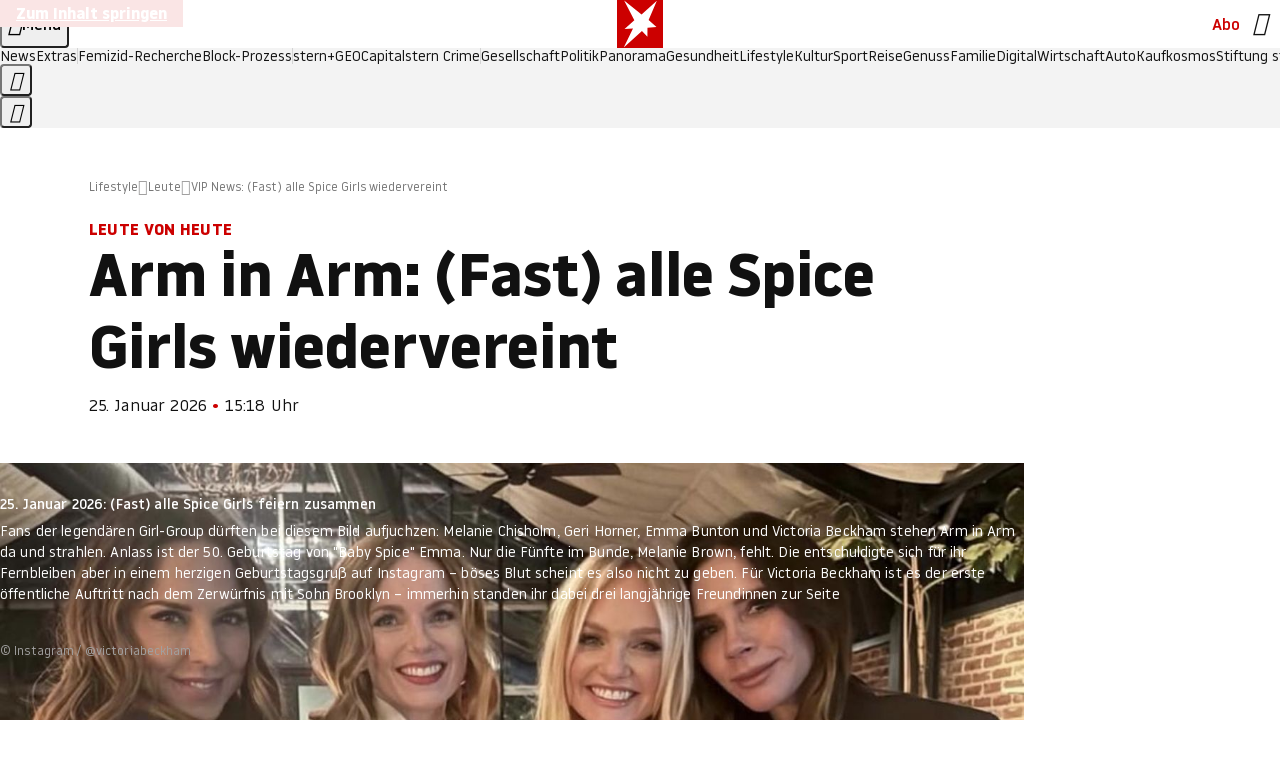

--- FILE ---
content_type: text/html
request_url: https://www.stern.de/lifestyle/leute/vip-news---fast--alle-spice-girls-wiedervereint-3205306.html
body_size: 36773
content:

<!DOCTYPE html>
<html lang="de">
<head>
  <meta charset="utf-8">
  <meta name="viewport" content="width=device-width, initial-scale=1.0">
  <title>VIP News: (Fast) alle Spice Girls wiedervereint | STERN.de</title>
  <link rel="preload" as="font" href="https://www.stern.de/public/SternVariable-4OGB3BYX.woff2" type="font/woff2" crossorigin>
  <link rel="preload" as="font" href="https://www.stern.de/public/iconfont-SJOKB4AD.woff2" type="font/woff2" crossorigin>
  <link rel="icon" type="image/x-icon" href="https://www.stern.de/public/favicon-FMX3RXE2.ico">
  <link rel="icon" type="image/svg+xml" href="https://www.stern.de/public/favicon-U7MYFH7J.svg">
  <link rel="manifest" href="https://www.stern.de/public/manifest-O2IH675K.json">
  <style>@font-face{font-display:swap;font-family:stern-variable;font-stretch:80% 100%;font-style:normal;font-weight:300 800;src:url("/public/SternVariable-4OGB3BYX.woff2") format("woff2")}@font-face{font-display:swap;font-family:stern-variable;font-stretch:80% 100%;font-style:italic;font-weight:300 800;src:url("/public/SternItalicVariable-TZUDG6NG.woff2") format("woff2")}@font-face{font-display:block;font-family:iconfont;font-style:normal;font-weight:400;src:url("/public/iconfont-SJOKB4AD.woff2") format("woff2")}
/*# sourceMappingURL=/public/inline-2XSVX47Y.css.map */
</style>
  <link rel="stylesheet" href="https://www.stern.de/public/main-D2OXEMKB.css">


  
  <!-- crop mark head section -->
  <link rel="canonical" href="https://www.stern.de/lifestyle/leute/vip-news---fast--alle-spice-girls-wiedervereint-3205306.html">

  <meta name="application-name" content="stern.de">
<meta name="msapplication-TileColor" content="#cc0000">
<meta name="google-site-verification" content="pFJqqrGcqK_OZVs5M-gv8QlNSHl179HlLXATzrPrMcU">
<meta name="google-site-verification" content="MHlhpAUy-2_lW67H5knj8VG2ksH0Eyp7AcGdlmF2c8I">
<meta property="fb:app_id" content="163201030393605">
<meta property="article:publisher" content="https://www.facebook.com/stern">
<meta property="article:author" content="https://www.facebook.com/stern">
<meta name="twitter:site" content="@sternde">
<meta name="twitter:card" content="summary_large_image">
<meta name="pocket-site-verification" content="fea745512e5f649bc4d4d8f72c635c">
<link rel="alternate" type="application/rss+xml" href="https://www.stern.de/feed/standard/lifestyle/" title="stern.de RSS Feed - Lifestyle">
<meta name="robots" content="noarchive, max-snippet:-1, max-image-preview:large, max-video-preview:-1">


  <meta name="description" content="Emma Bunton feierte Geburtstag – und drei ihrer Bandkolleginnen kamen, um mit ihr zu feiern. Nur eine fehlte. Diese und weitere Promi-Meldungen in den VIP-News.">

  <meta name="date" content="2026-01-25T15:18:00+01:00">

  <meta name="last-modified" content="2026-01-25T15:18:57+01:00">

<meta name="theme-color" content="#1f1f1f" media="(prefers-color-scheme: dark)">
<meta name="buildDate" content="2026-01-19T09:04:48+00:00">
<meta property="og:site_name" content="stern.de">
<meta property="og:locale" content="de_DE">

  <meta property="og:type" content="article">

  <meta property="og:image" content="https://image.stern.de/37074508/t/hk/v5/w1440/r1.7778/-/lvh-spice-girls.jpg">

  <meta property="og:title" content="Arm in Arm: (Fast) alle Spice Girls wiedervereint">

  <meta property="og:description" content="Aktuelle Promi-Meldungen lesen Sie in den VIP-News.">

<meta property="article:opinion" content="false">

  <meta property="og:url" content="https://www.stern.de/lifestyle/leute/vip-news---fast--alle-spice-girls-wiedervereint-3205306.html">


    <meta property="article:tag" content="VIP-News">
    <meta property="article:tag" content="Vip">
    <meta property="article:tag" content="Stars">
    <meta property="article:tag" content="Promis">


  <meta name="ob_headline" content="Arm in Arm: (Fast) alle Spice Girls wiedervereint">
  <meta name="ob_kicker" content="Leute von heute">
  <meta name="ob_image" content="https://image.stern.de/37074508/t/hk/v5/w1440/r1.7778/-/lvh-spice-girls.jpg">


<meta name="apple-itunes-app" content="app-id=376155932, app-argument=https://www.stern.de/lifestyle/leute/vip-news---fast--alle-spice-girls-wiedervereint-3205306.html">

</head>
<body>
<ws-drawer class="ws-drawer" position="left" id="page-menu" header-shadow="true">
  <ws-menu>
    <nav slot="menu" class="menu">
      <ul class="menu__list u-blanklist">

            <li class="menu__item">
              <a class="menu__link menu__link--stern-plus typo-interactive-primary-base-strong" href="https://www.stern.de/plus/" data-gtm-navi-burger-plus>
                
                <i class="icon-stern-plus" data-gtm-navi-burger-plus aria-hidden="true"></i>
                <span data-gtm-navi-burger-plus>Entdecken Sie <i>stern</i>+</span>
                <i class="icon-chevron-right" data-gtm-navi-burger-plus aria-hidden="true"></i>
              </a>
            </li>

            <li class="menu__item"><ul class="menu__partner-group u-blanklist">
    <li class="menu__partner-group-item">
      <a class="menu__partner-group-link" data-gtm-navi-burger-partner href="https://www.stern.de/geo/" style="--background-color: #6CC24A">
<span class="brand-identifier brand-identifier--geo-white menu__partner-group-icon" data-gtm-navi-burger-partner>
  <span class="u-visually-hidden">GEO</span>
</span>

      </a>
    </li>
    <li class="menu__partner-group-item">
      <a class="menu__partner-group-link" data-gtm-navi-burger-partner href="https://www.stern.de/capital/" style="--background-color: #424B5A">
<span class="brand-identifier brand-identifier--capital-white menu__partner-group-icon" data-gtm-navi-burger-partner>
  <span class="u-visually-hidden">Capital</span>
</span>

      </a>
    </li>
    <li class="menu__partner-group-item">
      <a class="menu__partner-group-link" data-gtm-navi-burger-partner href="https://www.stern.de/panorama/verbrechen/stern-crime/" style="--background-color: #000000">
<span class="brand-identifier brand-identifier--str-crime-white menu__partner-group-icon" data-gtm-navi-burger-partner>
  <span class="u-visually-hidden">Crime</span>
</span>

      </a>
    </li>
</ul>

            </li>

            
            <li class="menu__item">
              
                

                    <span class="menu__headline typo-eyebrow-base">Medien</span>
                <ul class="menu__list u-blanklist">
                    
  <li class="menu__item menu__item--categories">


            <a class="menu__link typo-interactive-primary-base" data-gtm-navi-burger-category href="https://www.stern.de/podcasts/">
          <i
            data-gtm-navi-burger-category
          class="menu__link-icon icon-audio" aria-hidden="true"></i>
          Audio
      </a>

    
  </li>

                    
  <li class="menu__item menu__item--categories">


            <a class="menu__link typo-interactive-primary-base" data-gtm-navi-burger-category href="https://www.stern.de/video/">
          <i
            data-gtm-navi-burger-category
          class="menu__link-icon icon-video" aria-hidden="true"></i>
          Video
      </a>

    
  </li>

                </ul>
            </li>

            
            <li class="menu__item">
              
                

                    <span class="menu__headline typo-eyebrow-base">RESSORTS</span>
                <ul class="menu__list u-blanklist">
                    
  <li class="menu__item">


            <a class="menu__link typo-interactive-primary-base" data-gtm-navi-burger-category href="https://www.stern.de/gesellschaft/">
          Gesellschaft
      </a>

    
      <button type="button" class="menu__button" aria-haspopup="true" aria-expanded="false">
        <span class="u-visually-hidden">Aufklappen</span>
      </button>
      <ul class="menu__list menu__list--indented u-blanklist">

            <li class="menu__item menu__item--categories">


                <a class="menu__link typo-interactive-secondary-base" href="https://www.stern.de/gesellschaft/klima-nachhaltigkeit/" data-gtm-navi-burger-category-sub>Klima &amp; Nachhaltigkeit</a>

              
            </li>

            <li class="menu__item menu__item--categories">


                <a class="menu__link typo-interactive-secondary-base" href="https://www.stern.de/gesellschaft/faktenchecks/" data-gtm-navi-burger-category-sub>Alle stern-Faktenchecks im Überblick</a>

              
            </li>

            <li class="menu__item menu__item--categories">


                <a class="menu__link typo-interactive-secondary-base" href="https://www.stern.de/gesellschaft/regional/" data-gtm-navi-burger-category-sub>Regionales</a>

              
            </li>

            <li class="menu__item menu__item--categories">


                <a class="menu__link typo-interactive-secondary-base" href="https://www.stern.de/gesellschaft/archiv/" data-gtm-navi-burger-category-sub>Archiv</a>

              
            </li>
      </ul>
  </li>

                    
  <li class="menu__item">


            <a class="menu__link typo-interactive-primary-base" data-gtm-navi-burger-category href="https://www.stern.de/politik/">
          Politik
      </a>

    
      <button type="button" class="menu__button" aria-haspopup="true" aria-expanded="false">
        <span class="u-visually-hidden">Aufklappen</span>
      </button>
      <ul class="menu__list menu__list--indented u-blanklist">

            <li class="menu__item menu__item--categories">


                <a class="menu__link typo-interactive-secondary-base" href="https://www.stern.de/politik/deutschland/" data-gtm-navi-burger-category-sub>Deutschland</a>

              
            </li>

            <li class="menu__item">


                <a class="menu__link typo-interactive-secondary-base" href="https://www.stern.de/politik/ausland/" data-gtm-navi-burger-category-sub>Ausland</a>

              
                <button type="button" class="menu__button" aria-haspopup="true" aria-expanded="false">
                  <span class="u-visually-hidden">Aufklappen</span>
                </button>
                <ul class="menu__list menu__list--indented u-blanklist">

                      <li class="menu__item menu__item--categories">


                        
                          <a class="menu__link typo-interactive-secondary-base" href="https://www.stern.de/politik/ausland/krieg-israel-hamas/" data-gtm-navi-burger-category-sub>Krieg in Nahost</a>
                      </li>

                      <li class="menu__item menu__item--categories">


                        
                          <a class="menu__link typo-interactive-secondary-base" href="https://www.stern.de/politik/ausland/us-wahl-2024/" data-gtm-navi-burger-category-sub>US-Wahl 2024: News und Infos zur Präsidentschaftswahl</a>
                      </li>
                </ul>
            </li>

            <li class="menu__item menu__item--categories">


                <a class="menu__link typo-interactive-secondary-base" href="https://www.stern.de/politik/archiv/" data-gtm-navi-burger-category-sub>Archiv</a>

              
            </li>
      </ul>
  </li>

                    
  <li class="menu__item">


            <a class="menu__link typo-interactive-primary-base" data-gtm-navi-burger-category href="https://www.stern.de/panorama/">
          Panorama
      </a>

    
      <button type="button" class="menu__button" aria-haspopup="true" aria-expanded="false">
        <span class="u-visually-hidden">Aufklappen</span>
      </button>
      <ul class="menu__list menu__list--indented u-blanklist">

            <li class="menu__item menu__item--categories">


                <a class="menu__link typo-interactive-secondary-base" href="https://www.stern.de/panorama/weltgeschehen/" data-gtm-navi-burger-category-sub>Weltgeschehen</a>

              
            </li>

            <li class="menu__item menu__item--categories">


                <a class="menu__link typo-interactive-secondary-base" href="https://www.stern.de/panorama/verbrechen/" data-gtm-navi-burger-category-sub>Verbrechen</a>

              
            </li>

            <li class="menu__item menu__item--categories">


                <a class="menu__link typo-interactive-secondary-base" href="https://www.stern.de/panorama/verbrechen/stern-crime/" data-gtm-navi-burger-category-sub>stern Crime</a>

              
            </li>

            <li class="menu__item menu__item--categories">


                <a class="menu__link typo-interactive-secondary-base" href="https://www.stern.de/panorama/wetter/" data-gtm-navi-burger-category-sub>Wetter</a>

              
            </li>

            <li class="menu__item menu__item--categories">


                <a class="menu__link typo-interactive-secondary-base" href="https://www.stern.de/panorama/archiv/" data-gtm-navi-burger-category-sub>Archiv</a>

              
            </li>

            <li class="menu__item menu__item--categories">


                <a class="menu__link typo-interactive-secondary-base" href="https://www.stern.de/noch-fragen/" data-gtm-navi-burger-category-sub>Noch Fragen: Die Wissenscommunity vom stern</a>

              
            </li>
      </ul>
  </li>

                    
  <li class="menu__item">


            <a class="menu__link typo-interactive-primary-base" data-gtm-navi-burger-category href="https://www.stern.de/gesundheit/">
          Gesundheit
      </a>

    
      <button type="button" class="menu__button" aria-haspopup="true" aria-expanded="false">
        <span class="u-visually-hidden">Aufklappen</span>
      </button>
      <ul class="menu__list menu__list--indented u-blanklist">

            <li class="menu__item menu__item--categories">


                <a class="menu__link typo-interactive-secondary-base" href="https://www.stern.de/gesundheit/allergie/" data-gtm-navi-burger-category-sub>Allergie</a>

              
            </li>

            <li class="menu__item menu__item--categories">


                <a class="menu__link typo-interactive-secondary-base" href="https://www.stern.de/gesundheit/diabetes/" data-gtm-navi-burger-category-sub>Diabetes</a>

              
            </li>

            <li class="menu__item menu__item--categories">


                <a class="menu__link typo-interactive-secondary-base" href="https://www.stern.de/gesundheit/grippe/" data-gtm-navi-burger-category-sub>Erkältung</a>

              
            </li>

            <li class="menu__item menu__item--categories">


                <a class="menu__link typo-interactive-secondary-base" href="https://www.stern.de/gesundheit/ernaehrung/" data-gtm-navi-burger-category-sub>Ernährung</a>

              
            </li>

            <li class="menu__item menu__item--categories">


                <a class="menu__link typo-interactive-secondary-base" href="https://www.stern.de/gesundheit/fitness/" data-gtm-navi-burger-category-sub>Fitness</a>

              
            </li>

            <li class="menu__item menu__item--categories">


                <a class="menu__link typo-interactive-secondary-base" href="https://www.stern.de/gesundheit/haut/" data-gtm-navi-burger-category-sub>Haut</a>

              
            </li>

            <li class="menu__item menu__item--categories">


                <a class="menu__link typo-interactive-secondary-base" href="https://www.stern.de/gesundheit/kinderkrankheiten/" data-gtm-navi-burger-category-sub>Kinderkrankheiten</a>

              
            </li>

            <li class="menu__item menu__item--categories">


                <a class="menu__link typo-interactive-secondary-base" href="https://www.stern.de/gesundheit/kopfschmerz/" data-gtm-navi-burger-category-sub>Kopfschmerz</a>

              
            </li>

            <li class="menu__item menu__item--categories">


                <a class="menu__link typo-interactive-secondary-base" href="https://www.stern.de/gesundheit/psychologie/" data-gtm-navi-burger-category-sub>Psychologie</a>

              
            </li>

            <li class="menu__item menu__item--categories">


                <a class="menu__link typo-interactive-secondary-base" href="https://www.stern.de/gesundheit/ruecken/" data-gtm-navi-burger-category-sub>Rücken</a>

              
            </li>

            <li class="menu__item menu__item--categories">


                <a class="menu__link typo-interactive-secondary-base" href="https://www.stern.de/gesundheit/schlaf/" data-gtm-navi-burger-category-sub>Schlaf</a>

              
            </li>

            <li class="menu__item menu__item--categories">


                <a class="menu__link typo-interactive-secondary-base" href="https://www.stern.de/gesundheit/sexualitaet/" data-gtm-navi-burger-category-sub>Sexualität</a>

              
            </li>

            <li class="menu__item menu__item--categories">


                <a class="menu__link typo-interactive-secondary-base" href="https://www.stern.de/gesundheit/zaehne/" data-gtm-navi-burger-category-sub>Zähne</a>

              
            </li>

            <li class="menu__item menu__item--categories">


                <a class="menu__link typo-interactive-secondary-base" href="https://www.stern.de/gesundheit/archiv/" data-gtm-navi-burger-category-sub>Archiv</a>

              
            </li>
      </ul>
  </li>

                    
  <li class="menu__item">


            <a class="menu__link typo-interactive-primary-base" data-gtm-navi-burger-category href="https://www.stern.de/kultur/">
          Kultur
      </a>

    
      <button type="button" class="menu__button" aria-haspopup="true" aria-expanded="false">
        <span class="u-visually-hidden">Aufklappen</span>
      </button>
      <ul class="menu__list menu__list--indented u-blanklist">

            <li class="menu__item menu__item--categories">


                <a class="menu__link typo-interactive-secondary-base" href="https://www.stern.de/kultur/hoerbuchtipps/" data-gtm-navi-burger-category-sub>Hörbuch-Tipps</a>

              
            </li>

            <li class="menu__item menu__item--categories">


                <a class="menu__link typo-interactive-secondary-base" href="https://www.stern.de/kultur/film/" data-gtm-navi-burger-category-sub>Film</a>

              
            </li>

            <li class="menu__item menu__item--categories">


                <a class="menu__link typo-interactive-secondary-base" href="https://www.stern.de/kultur/musik/" data-gtm-navi-burger-category-sub>Musik</a>

              
            </li>

            <li class="menu__item menu__item--categories">


                <a class="menu__link typo-interactive-secondary-base" href="https://www.stern.de/kultur/buecher/" data-gtm-navi-burger-category-sub>Bücher</a>

              
            </li>

            <li class="menu__item menu__item--categories">


                <a class="menu__link typo-interactive-secondary-base" href="https://www.stern.de/kultur/tv/" data-gtm-navi-burger-category-sub>TV</a>

              
            </li>

            <li class="menu__item menu__item--categories">


                <a class="menu__link typo-interactive-secondary-base" href="https://www.stern.de/kultur/kunst/" data-gtm-navi-burger-category-sub>Kunst</a>

              
            </li>

            <li class="menu__item menu__item--categories">


                <a class="menu__link typo-interactive-secondary-base" href="https://www.stern.de/kultur/archiv/" data-gtm-navi-burger-category-sub>Archiv</a>

              
            </li>
      </ul>
  </li>

                    
  <li class="menu__item">


            <a class="menu__link typo-interactive-primary-base" data-gtm-navi-burger-category href="https://www.stern.de/lifestyle/">
          Lifestyle
      </a>

    
      <button type="button" class="menu__button" aria-haspopup="true" aria-expanded="false">
        <span class="u-visually-hidden">Aufklappen</span>
      </button>
      <ul class="menu__list menu__list--indented u-blanklist">

            <li class="menu__item menu__item--categories">


                <a class="menu__link typo-interactive-secondary-base" href="https://www.stern.de/lifestyle/leute/" data-gtm-navi-burger-category-sub>Leute</a>

              
            </li>

            <li class="menu__item menu__item--categories">


                <a class="menu__link typo-interactive-secondary-base" href="https://www.stern.de/lifestyle/mode/" data-gtm-navi-burger-category-sub>Mode</a>

              
            </li>

            <li class="menu__item menu__item--categories">


                <a class="menu__link typo-interactive-secondary-base" href="https://www.stern.de/lifestyle/liebe-sex/" data-gtm-navi-burger-category-sub>Liebe und Sex</a>

              
            </li>

            <li class="menu__item menu__item--categories">


                <a class="menu__link typo-interactive-secondary-base" href="https://www.stern.de/lifestyle/leben/" data-gtm-navi-burger-category-sub>Leben</a>

              
            </li>

            <li class="menu__item menu__item--categories">


                <a class="menu__link typo-interactive-secondary-base" href="https://www.stern.de/neon/" data-gtm-navi-burger-category-sub>Neon</a>

              
            </li>

            <li class="menu__item menu__item--categories">


                <a class="menu__link typo-interactive-secondary-base" href="https://www.stern.de/lifestyle/gewinnspiele/" data-gtm-navi-burger-category-sub>Gewinnspiele</a>

              
            </li>

            <li class="menu__item menu__item--categories">


                <a class="menu__link typo-interactive-secondary-base" href="https://www.stern.de/lifestyle/archiv/" data-gtm-navi-burger-category-sub>Archiv</a>

              
            </li>
      </ul>
  </li>

                    
  <li class="menu__item">


            <a class="menu__link typo-interactive-primary-base" data-gtm-navi-burger-category href="https://www.stern.de/digital/">
          Digital
      </a>

    
      <button type="button" class="menu__button" aria-haspopup="true" aria-expanded="false">
        <span class="u-visually-hidden">Aufklappen</span>
      </button>
      <ul class="menu__list menu__list--indented u-blanklist">

            <li class="menu__item menu__item--categories">


                <a class="menu__link typo-interactive-secondary-base" href="https://www.stern.de/digital/computer/" data-gtm-navi-burger-category-sub>Computer</a>

              
            </li>

            <li class="menu__item menu__item--categories">


                <a class="menu__link typo-interactive-secondary-base" href="https://www.stern.de/digital/online/" data-gtm-navi-burger-category-sub>Online</a>

              
            </li>

            <li class="menu__item menu__item--categories">


                <a class="menu__link typo-interactive-secondary-base" href="https://www.stern.de/digital/smartphones/" data-gtm-navi-burger-category-sub>Smartphones</a>

              
            </li>

            <li class="menu__item menu__item--categories">


                <a class="menu__link typo-interactive-secondary-base" href="https://www.stern.de/digital/games/" data-gtm-navi-burger-category-sub>Games</a>

              
            </li>

            <li class="menu__item menu__item--categories">


                <a class="menu__link typo-interactive-secondary-base" href="https://www.stern.de/digital/technik/" data-gtm-navi-burger-category-sub>Technik</a>

              
            </li>

            <li class="menu__item menu__item--categories">


                <a class="menu__link typo-interactive-secondary-base" href="https://www.stern.de/digital/tests/" data-gtm-navi-burger-category-sub>Tests</a>

              
            </li>

            <li class="menu__item menu__item--categories">


                <a class="menu__link typo-interactive-secondary-base" href="https://www.stern.de/digital/homeentertainment/" data-gtm-navi-burger-category-sub>Home Entertainment</a>

              
            </li>

            <li class="menu__item menu__item--categories">


                <a class="menu__link typo-interactive-secondary-base" href="https://www.stern.de/digital/archiv/" data-gtm-navi-burger-category-sub>Archiv</a>

              
            </li>
      </ul>
  </li>

                    
  <li class="menu__item">


            <a class="menu__link typo-interactive-primary-base" data-gtm-navi-burger-category href="https://www.stern.de/wirtschaft/">
          Wirtschaft
      </a>

    
      <button type="button" class="menu__button" aria-haspopup="true" aria-expanded="false">
        <span class="u-visually-hidden">Aufklappen</span>
      </button>
      <ul class="menu__list menu__list--indented u-blanklist">

            <li class="menu__item menu__item--categories">


                <a class="menu__link typo-interactive-secondary-base" href="https://www.stern.de/wirtschaft/news/" data-gtm-navi-burger-category-sub>News</a>

              
            </li>

            <li class="menu__item menu__item--categories">


                <a class="menu__link typo-interactive-secondary-base" href="https://www.stern.de/wirtschaft/geld/" data-gtm-navi-burger-category-sub>Geld</a>

              
            </li>

            <li class="menu__item menu__item--categories">


                <a class="menu__link typo-interactive-secondary-base" href="https://www.stern.de/wirtschaft/versicherung/" data-gtm-navi-burger-category-sub>Versicherung</a>

              
            </li>

            <li class="menu__item menu__item--categories">


                <a class="menu__link typo-interactive-secondary-base" href="https://www.stern.de/wirtschaft/immobilien/" data-gtm-navi-burger-category-sub>Immobilien</a>

              
            </li>

            <li class="menu__item menu__item--categories">


                <a class="menu__link typo-interactive-secondary-base" href="https://www.stern.de/wirtschaft/job/" data-gtm-navi-burger-category-sub>Job</a>

              
            </li>

            <li class="menu__item menu__item--categories">


                <a class="menu__link typo-interactive-secondary-base" href="https://www.stern.de/produkte-und-tipps/" data-gtm-navi-burger-category-sub>Produkte &amp; Tipps</a>

              
            </li>

            <li class="menu__item menu__item--categories">


                <a class="menu__link typo-interactive-secondary-base" href="https://www.stern.de/wirtschaft/archiv/" data-gtm-navi-burger-category-sub>Archiv</a>

              
            </li>

            <li class="menu__item menu__item--categories">

                <div class="menu__marketing">

<div class="ad-sponsors ">

      <span class="ad-sponsors__prefix">präsentiert von:</span>

        <span class="ad-sponsors__name">Homeday</span>

</div>


                </div>

                <a class="menu__link typo-interactive-secondary-base" href="https://www.stern.de/wirtschaft/immobilien/immobilienbewertung-kostenlos--hier-erfahren-sie--was-ihr-haus-wert-ist-8131592.html" data-gtm-navi-burger-category-sub>Immobilienbewertung kostenlos</a>

              
            </li>
      </ul>
  </li>

                    
  <li class="menu__item">


            <a class="menu__link typo-interactive-primary-base" data-gtm-navi-burger-category href="https://www.stern.de/sport/">
          Sport
      </a>

    
      <button type="button" class="menu__button" aria-haspopup="true" aria-expanded="false">
        <span class="u-visually-hidden">Aufklappen</span>
      </button>
      <ul class="menu__list menu__list--indented u-blanklist">

            <li class="menu__item menu__item--categories">


                <a class="menu__link typo-interactive-secondary-base" href="https://www.stern.de/sport/fussball/" data-gtm-navi-burger-category-sub>Fußball</a>

              
            </li>

            <li class="menu__item menu__item--categories">


                <a class="menu__link typo-interactive-secondary-base" href="https://www.stern.de/sport/formel1/" data-gtm-navi-burger-category-sub>Formel 1</a>

              
            </li>

            <li class="menu__item menu__item--categories">


                <a class="menu__link typo-interactive-secondary-base" href="https://www.stern.de/sport/sportwelt/" data-gtm-navi-burger-category-sub>Sportwelt</a>

              
            </li>

            <li class="menu__item menu__item--categories">


                <a class="menu__link typo-interactive-secondary-base" href="https://www.stern.de/sport/archiv/" data-gtm-navi-burger-category-sub>Archiv</a>

              
            </li>
      </ul>
  </li>

                    
  <li class="menu__item">


            <a class="menu__link typo-interactive-primary-base" data-gtm-navi-burger-category href="https://www.stern.de/genuss/">
          Genuss
      </a>

    
      <button type="button" class="menu__button" aria-haspopup="true" aria-expanded="false">
        <span class="u-visually-hidden">Aufklappen</span>
      </button>
      <ul class="menu__list menu__list--indented u-blanklist">

            <li class="menu__item">


                <a class="menu__link typo-interactive-secondary-base" href="https://www.stern.de/genuss/rezepte/" data-gtm-navi-burger-category-sub>Rezepte</a>

              
                <button type="button" class="menu__button" aria-haspopup="true" aria-expanded="false">
                  <span class="u-visually-hidden">Aufklappen</span>
                </button>
                <ul class="menu__list menu__list--indented u-blanklist">

                      <li class="menu__item menu__item--categories">


                        
                          <a class="menu__link typo-interactive-secondary-base" href="https://www.stern.de/genuss/rezepte/sternrezepte/" data-gtm-navi-burger-category-sub>Rezepte aus dem stern</a>
                      </li>
                </ul>
            </li>

            <li class="menu__item menu__item--categories">


                <a class="menu__link typo-interactive-secondary-base" href="https://www.stern.de/genuss/essen/" data-gtm-navi-burger-category-sub>Essen</a>

              
            </li>

            <li class="menu__item menu__item--categories">


                <a class="menu__link typo-interactive-secondary-base" href="https://www.stern.de/genuss/trinken/" data-gtm-navi-burger-category-sub>Trinken</a>

              
            </li>

            <li class="menu__item menu__item--categories">


                <a class="menu__link typo-interactive-secondary-base" href="https://www.stern.de/genuss/trends/" data-gtm-navi-burger-category-sub>Trends</a>

              
            </li>

            <li class="menu__item menu__item--categories">

                <div class="menu__marketing">
<div class="ad-labels ">
    <span class="ad-labels__item">Anzeige</span>
</div>


<div class="ad-sponsors ">

</div>


                </div>

                <a class="menu__link typo-interactive-secondary-base" href="https://reisewelten.stern.de/genuss-reisen" data-gtm-navi-burger-category-sub>Genussreisen</a>

              
            </li>

            <li class="menu__item menu__item--categories">


                <a class="menu__link typo-interactive-secondary-base" href="https://www.stern.de/genuss/archiv/" data-gtm-navi-burger-category-sub>Archiv</a>

              
            </li>
      </ul>
  </li>

                    
  <li class="menu__item">


            <a class="menu__link typo-interactive-primary-base" data-gtm-navi-burger-category href="https://www.stern.de/reise/">
          Reise
      </a>

    
      <button type="button" class="menu__button" aria-haspopup="true" aria-expanded="false">
        <span class="u-visually-hidden">Aufklappen</span>
      </button>
      <ul class="menu__list menu__list--indented u-blanklist">

            <li class="menu__item menu__item--categories">


                <a class="menu__link typo-interactive-secondary-base" href="https://www.stern.de/reise/deutschland/" data-gtm-navi-burger-category-sub>Deutschland</a>

              
            </li>

            <li class="menu__item menu__item--categories">


                <a class="menu__link typo-interactive-secondary-base" href="https://www.stern.de/reise/europa/" data-gtm-navi-burger-category-sub>Europa</a>

              
            </li>

            <li class="menu__item menu__item--categories">


                <a class="menu__link typo-interactive-secondary-base" href="https://www.stern.de/reise/fernreisen/" data-gtm-navi-burger-category-sub>Fernreisen</a>

              
            </li>

            <li class="menu__item menu__item--categories">


                <a class="menu__link typo-interactive-secondary-base" href="https://www.stern.de/reise/service/" data-gtm-navi-burger-category-sub>Service</a>

              
            </li>

            <li class="menu__item menu__item--categories">


                <a class="menu__link typo-interactive-secondary-base" href="https://www.stern.de/reise/archiv/" data-gtm-navi-burger-category-sub>Archiv</a>

              
            </li>
      </ul>
  </li>

                    
  <li class="menu__item">


            <a class="menu__link typo-interactive-primary-base" data-gtm-navi-burger-category href="https://www.stern.de/familie/">
          Familie
      </a>

    
      <button type="button" class="menu__button" aria-haspopup="true" aria-expanded="false">
        <span class="u-visually-hidden">Aufklappen</span>
      </button>
      <ul class="menu__list menu__list--indented u-blanklist">

            <li class="menu__item menu__item--categories">

                <div class="menu__marketing">

<div class="ad-sponsors ">

      <span class="ad-sponsors__prefix">präsentiert von</span>

        <span class="ad-sponsors__name">Procter &amp; Gamble</span>

</div>


                </div>

                <a class="menu__link typo-interactive-secondary-base" href="https://www.stern.de/familie/wo-qualitaet-zu-hause-ist/" data-gtm-navi-burger-category-sub>Weil Qualität den Unterschied macht</a>

              
            </li>

            <li class="menu__item">


                <a class="menu__link typo-interactive-secondary-base" href="https://www.stern.de/familie/kinder/" data-gtm-navi-burger-category-sub>Kinder</a>

              
                <button type="button" class="menu__button" aria-haspopup="true" aria-expanded="false">
                  <span class="u-visually-hidden">Aufklappen</span>
                </button>
                <ul class="menu__list menu__list--indented u-blanklist">

                      <li class="menu__item menu__item--categories">


                        
                          <a class="menu__link typo-interactive-secondary-base" href="https://www.stern.de/familie/kinder/lerntipps/" data-gtm-navi-burger-category-sub>Vom Kita- bis zum Schulalter: Diese Ideen helfen Kindern beim Lernen und Großwerden</a>
                      </li>
                </ul>
            </li>

            <li class="menu__item menu__item--categories">


                <a class="menu__link typo-interactive-secondary-base" href="https://www.stern.de/familie/beziehung/" data-gtm-navi-burger-category-sub>Beziehung</a>

              
            </li>

            <li class="menu__item menu__item--categories">


                <a class="menu__link typo-interactive-secondary-base" href="https://www.stern.de/familie/tiere/" data-gtm-navi-burger-category-sub>Tiere</a>

              
            </li>

            <li class="menu__item menu__item--categories">

                <div class="menu__marketing">
<div class="ad-labels ">
    <span class="ad-labels__item">Anzeige</span>
</div>


<div class="ad-sponsors ">

</div>


                </div>

                <a class="menu__link typo-interactive-secondary-base" href="https://reisewelten.stern.de/?utm_source=STERN_Navigation_Familie&amp;utm_campaign=stern_reisewelten_general&amp;utm_medium=textlink" data-gtm-navi-burger-category-sub>Familienreisen</a>

              
            </li>

            <li class="menu__item menu__item--categories">


                <a class="menu__link typo-interactive-secondary-base" href="https://www.stern.de/familie/archiv/" data-gtm-navi-burger-category-sub>Archiv</a>

              
            </li>

            <li class="menu__item menu__item--categories">


                <a class="menu__link typo-interactive-secondary-base" href="https://www.stern.de/familie/gartentipps/" data-gtm-navi-burger-category-sub>Schädlinge, Unkraut, Gemüseernte &amp; Co.: Alles, was Sie bei der Gartenpflege beachten sollten</a>

              
            </li>
      </ul>
  </li>

                    
  <li class="menu__item">


            <a class="menu__link typo-interactive-primary-base" data-gtm-navi-burger-category href="https://www.stern.de/auto/">
          Auto
      </a>

    
      <button type="button" class="menu__button" aria-haspopup="true" aria-expanded="false">
        <span class="u-visually-hidden">Aufklappen</span>
      </button>
      <ul class="menu__list menu__list--indented u-blanklist">

            <li class="menu__item menu__item--categories">


                <a class="menu__link typo-interactive-secondary-base" href="https://www.stern.de/auto/news/" data-gtm-navi-burger-category-sub>Autonews</a>

              
            </li>

            <li class="menu__item menu__item--categories">


                <a class="menu__link typo-interactive-secondary-base" href="https://www.stern.de/auto/fahrberichte/" data-gtm-navi-burger-category-sub>Fahrberichte</a>

              
            </li>

            <li class="menu__item">


                <a class="menu__link typo-interactive-secondary-base" href="https://www.stern.de/auto/service/" data-gtm-navi-burger-category-sub>Service</a>

              
                <button type="button" class="menu__button" aria-haspopup="true" aria-expanded="false">
                  <span class="u-visually-hidden">Aufklappen</span>
                </button>
                <ul class="menu__list menu__list--indented u-blanklist">

                      <li class="menu__item menu__item--categories">


                        
                          <a class="menu__link typo-interactive-secondary-base" href="https://www.stern.de/auto/service/sicherheit/" data-gtm-navi-burger-category-sub>Sicherheit</a>
                      </li>
                </ul>
            </li>

            <li class="menu__item menu__item--categories">


                <a class="menu__link typo-interactive-secondary-base" href="https://www.stern.de/auto/e-mobilitaet/" data-gtm-navi-burger-category-sub>E-Mobilität</a>

              
            </li>

            <li class="menu__item menu__item--categories">


                <a class="menu__link typo-interactive-secondary-base" href="https://www.stern.de/auto/archiv/" data-gtm-navi-burger-category-sub>Archiv</a>

              
            </li>
      </ul>
  </li>

                    
  <li class="menu__item">


            <a class="menu__link typo-interactive-primary-base" data-gtm-navi-burger-category href="https://www.stern.de/kaufkosmos/">
          Kaufkosmos
      </a>

    
      <button type="button" class="menu__button" aria-haspopup="true" aria-expanded="false">
        <span class="u-visually-hidden">Aufklappen</span>
      </button>
      <ul class="menu__list menu__list--indented u-blanklist">

            <li class="menu__item menu__item--categories">


                <a class="menu__link typo-interactive-secondary-base" href="https://www.stern.de/kaufkosmos/deals/" data-gtm-navi-burger-category-sub>Deals</a>

              
            </li>

            <li class="menu__item menu__item--categories">


                <a class="menu__link typo-interactive-secondary-base" href="https://www.stern.de/kaufkosmos/empfehlungen/" data-gtm-navi-burger-category-sub>Empfehlungen der Redaktion</a>

              
            </li>

            <li class="menu__item menu__item--categories">


                <a class="menu__link typo-interactive-secondary-base" href="https://www.stern.de/geschenkideen/" data-gtm-navi-burger-category-sub>Geschenkideen</a>

              
            </li>
      </ul>
  </li>

                </ul>
            </li>

            
            <li class="menu__item">
              
                

                    <span class="menu__headline typo-eyebrow-base">Formate</span>
                <ul class="menu__list u-blanklist">
                    
  <li class="menu__item menu__item--categories">


            <a class="menu__link typo-interactive-primary-base" data-gtm-navi-burger-category href="https://www.stern.de/stern-gespraeche/">
          stern-Gespräche
      </a>

    
  </li>

                    
  <li class="menu__item menu__item--categories">


            <a class="menu__link typo-interactive-primary-base" data-gtm-navi-burger-category href="https://www.stern.de/vor-ort/">
          Vor-Ort-Reportagen
      </a>

    
  </li>

                </ul>
            </li>

            
            <li class="menu__item">
              
                

                    <span class="menu__headline typo-eyebrow-base">Services</span>
                <ul class="menu__list u-blanklist">
                    
  <li class="menu__item menu__item--categories">


            <a class="menu__link typo-interactive-primary-base" data-gtm-navi-burger-service href="https://www.stern.de/service/newsletter/">
          <i
            data-gtm-navi-burger-service
          class="menu__link-icon icon-email" aria-hidden="true"></i>
          Newsletter
      </a>

    
  </li>

                    
  <li class="menu__item menu__item--categories">


            <a class="menu__link typo-interactive-primary-base" data-gtm-navi-burger-service href="https://www.stern.de/stern-studien/">
          <i
            data-gtm-navi-burger-service
          class="menu__link-icon icon-stern-studien" aria-hidden="true"></i>
          stern-Studien
      </a>

    
  </li>

                    
  <li class="menu__item menu__item--categories">


            <a class="menu__link typo-interactive-primary-base" data-gtm-navi-burger-service href="https://angebot.stern.de/">
          <i
            data-gtm-navi-burger-service
          class="menu__link-icon icon-cart" aria-hidden="true"></i>
          Aboshop
      </a>

    
  </li>

                    
  <li class="menu__item menu__item--categories">


            <a class="menu__link typo-interactive-primary-base" data-gtm-navi-burger-service href="https://www.stern.de/plus/tipps-fuer-die-nutzung-von-stern-plus-8975246.html">
          <i
            data-gtm-navi-burger-service
          class="menu__link-icon icon-email" aria-hidden="true"></i>
          Kundenservice &amp; FAQs
      </a>

    
  </li>

                    
  <li class="menu__item">


            <a class="menu__link typo-interactive-primary-base" data-gtm-navi-burger-service href="https://spiele.stern.de/">
          <i
            data-gtm-navi-burger-service
          class="menu__link-icon icon-games" aria-hidden="true"></i>
          Spiele
      </a>

    
      <button type="button" class="menu__button" aria-haspopup="true" aria-expanded="false">
        <span class="u-visually-hidden">Aufklappen</span>
      </button>
      <ul class="menu__list menu__list--indented u-blanklist">

            <li class="menu__item menu__item--categories">


                <a class="menu__link typo-interactive-secondary-base" href="https://spiele.stern.de/solitaer/" data-gtm-navi-burger-category-sub>Solitär</a>

              
            </li>

            <li class="menu__item menu__item--categories">


                <a class="menu__link typo-interactive-secondary-base" href="https://spiele.stern.de/sudoku/" data-gtm-navi-burger-category-sub>Sudoku</a>

              
            </li>

            <li class="menu__item menu__item--categories">


                <a class="menu__link typo-interactive-secondary-base" href="https://spiele.stern.de/exchange/" data-gtm-navi-burger-category-sub>Exchange</a>

              
            </li>

            <li class="menu__item menu__item--categories">


                <a class="menu__link typo-interactive-secondary-base" href="https://spiele.stern.de/bubble-shooter/" data-gtm-navi-burger-category-sub>Bubble Shooter</a>

              
            </li>

            <li class="menu__item menu__item--categories">


                <a class="menu__link typo-interactive-secondary-base" href="https://spiele.stern.de/mahjong/" data-gtm-navi-burger-category-sub>Mahjong</a>

              
            </li>

            <li class="menu__item menu__item--categories">


                <a class="menu__link typo-interactive-secondary-base" href="https://spiele.stern.de/snake/" data-gtm-navi-burger-category-sub>Snake</a>

              
            </li>
      </ul>
  </li>

                </ul>
            </li>

            <li class="menu__item"><span class="u-visually-hidden">Unsere sozialen Netzwerke</span>
<ul class="menu__social-group u-blanklist">

    <li>
      <a class="menu__social-group-link" href="https://www.facebook.com/stern" rel="noopener nofollow" target="_blank">
        <i class="menu__social-group-icon icon-facebook" aria-hidden="true"></i>
        <span class="u-visually-hidden">Facebook</span>
      </a>
    </li>

    <li>
      <a class="menu__social-group-link" href="https://www.instagram.com/stern/" rel="noopener nofollow" target="_blank">
        <i class="menu__social-group-icon icon-instagram" aria-hidden="true"></i>
        <span class="u-visually-hidden">Instagram</span>
      </a>
    </li>

    <li>
      <a class="menu__social-group-link" href="https://www.tiktok.com/@stern_de" rel="noopener nofollow" target="_blank">
        <i class="menu__social-group-icon icon-tiktok" aria-hidden="true"></i>
        <span class="u-visually-hidden">TikTok</span>
      </a>
    </li>

    <li>
      <a class="menu__social-group-link" href="https://twitter.com/sternde" rel="noopener nofollow" target="_blank">
        <i class="menu__social-group-icon icon-twitter" aria-hidden="true"></i>
        <span class="u-visually-hidden">X</span>
      </a>
    </li>

    <li>
      <a class="menu__social-group-link" href="https://whatsapp.com/channel/0029VaEEHb14o7qViPq8KF2R" rel="noopener nofollow" target="_blank">
        <i class="menu__social-group-icon icon-whatsapp" aria-hidden="true"></i>
        <span class="u-visually-hidden">Whatsapp</span>
      </a>
    </li>

    <li>
      <a class="menu__social-group-link" href="https://www.youtube.com/user/Stern" rel="noopener nofollow" target="_blank">
        <i class="menu__social-group-icon icon-youtube" aria-hidden="true"></i>
        <span class="u-visually-hidden">YouTube</span>
      </a>
    </li>
</ul>

            </li>
      </ul>
    </nav>
  </ws-menu>
</ws-drawer>



    
    <ws-adscript aria-hidden="true" content-type="biga" hidden is-index-page="false" name="top" zone="lifestyle" live-url="/stern.de/MoltenBundle.top.js" preview-url="https://adctrl.emsmobile.de/molten/preview/stern/MoltenBundle.top.js" keywords="[&quot;stern&quot;,&quot;onecore&quot;,&quot;VIP-News&quot;,&quot;Vip&quot;,&quot;Stars&quot;,&quot;Promis&quot;,&quot;Top-Themen&quot;,&quot;Schlagzeilen&quot;,&quot;Welt&quot;,&quot;Unterhaltung&quot;,&quot;ct_gallery&quot;]"></ws-adscript>


    <ws-zephr envBaseUrl="https://www.stern.de" forwarderurl="https://web-log-forwarder.strplus.guj.digital/stern/zephr-load-error" loggedin="false" tenant="stern" vendorid="5f8580a91d467d132d0ac62d"></ws-zephr>
    
    <div data-zephr="stern-toaster"></div>

    <div class="page page--gallery"><ws-sticky-header class="ws-sticky-header">
          <div class="page__header"><header class="header" data-testid="header">

  <div class="header__navigation">
    <a class="skip-nav header__button typo-interactive-primary-base-strong header__interaction-element" href="#content-start">Zum Inhalt springen</a>
    <button type="button" class="header__button header__button--menu typo-interactive-primary-base header__interaction-element" data-gtm-navi-burger-open data-drawertarget="page-menu">
      <i class="icon-menu header__button-icon" data-gtm-navi-burger-open aria-hidden="true"></i> Menü
    </button>
    <a class="header__logo" href="https://www.stern.de/" data-gtm-navi-head-home title="Home" aria-label="stern.de"></a>
    <div class="header__user-area">
        <a href="https://angebot.stern.de/" class="header__button header__button--subscription typo-interactive-primary-base header__interaction-element" data-gtm-navi-head-abo>Abo<span class="d-none d-md-revert" data-gtm-navi-head-abo>&nbsp;testen</span></a>
        <ws-link class="header__button header__button--user header__interaction-element" data-gtm-navi-head-account data-testid="my-profile" href="https://www.stern.de/p-user/login?wdycf=%s">
          <i class="icon-profile header__button-icon" data-gtm-navi-head-account aria-hidden="true"></i>
          <span class="u-visually-hidden">Login</span>
        </ws-link>
    </div>
  </div>

  <div class="header__top-bar"><ws-scroller class="ws-scroller header__top-bar-inner">
        <ul class="ws-scroller__list header__top-list typo-interactive-secondary-sm u-blanklist">
          <li>
              <a href="https://www.stern.de/news/" data-gtm-navi-slider class="header__top-item header__interaction-element">
                News
              </a>
          </li>
          <li>
              <a href="https://www.stern.de/extra/" data-gtm-navi-slider class="header__top-item header__interaction-element">
                Extras
              </a>
          </li>
          <li>
              <span class="header__top-seperator"></span>
          </li>
          <li>
              <a href="https://www.stern.de/panorama/verbrechen/femizid-projekt/" data-gtm-navi-slider class="header__top-item header__interaction-element">
                Femizid-Recherche
              </a>
          </li>
          <li>
              <a href="https://www.stern.de/panorama/verbrechen/block/" data-gtm-navi-slider class="header__top-item header__interaction-element">
                Block-Prozess
              </a>
          </li>
          <li>
              <span class="header__top-seperator"></span>
          </li>
          <li>
              <a href="https://www.stern.de/plus/" data-gtm-navi-slider class="header__top-item header__interaction-element">
                stern+
              </a>
          </li>
          <li>
              <a href="https://www.stern.de/geo/" data-gtm-navi-slider class="header__top-item header__interaction-element">
                GEO
              </a>
          </li>
          <li>
              <a href="https://www.stern.de/capital/" data-gtm-navi-slider class="header__top-item header__interaction-element">
                Capital
              </a>
          </li>
          <li>
              <a href="https://www.stern.de/panorama/verbrechen/stern-crime/" data-gtm-navi-slider class="header__top-item header__interaction-element">
                stern Crime
              </a>
          </li>
          <li>
              <span class="header__top-seperator"></span>
          </li>
          <li>
              <a href="https://www.stern.de/gesellschaft/" data-gtm-navi-slider class="header__top-item header__interaction-element">
                Gesellschaft
              </a>
          </li>
          <li>
              <a href="https://www.stern.de/politik/" data-gtm-navi-slider class="header__top-item header__interaction-element">
                Politik
              </a>
          </li>
          <li>
              <a href="https://www.stern.de/panorama/" data-gtm-navi-slider class="header__top-item header__interaction-element">
                Panorama
              </a>
          </li>
          <li>
              <a href="https://www.stern.de/gesundheit/" data-gtm-navi-slider class="header__top-item header__interaction-element">
                Gesundheit
              </a>
          </li>
          <li>
              <a href="https://www.stern.de/lifestyle/" data-gtm-navi-slider class="header__top-item header__interaction-element">
                Lifestyle
              </a>
          </li>
          <li>
              <a href="https://www.stern.de/kultur/" data-gtm-navi-slider class="header__top-item header__interaction-element">
                Kultur
              </a>
          </li>
          <li>
              <a href="https://www.stern.de/sport/" data-gtm-navi-slider class="header__top-item header__interaction-element">
                Sport
              </a>
          </li>
          <li>
              <a href="https://www.stern.de/reise/" data-gtm-navi-slider class="header__top-item header__interaction-element">
                Reise
              </a>
          </li>
          <li>
              <a href="https://www.stern.de/genuss/" data-gtm-navi-slider class="header__top-item header__interaction-element">
                Genuss
              </a>
          </li>
          <li>
              <a href="https://www.stern.de/familie/" data-gtm-navi-slider class="header__top-item header__interaction-element">
                Familie
              </a>
          </li>
          <li>
              <a href="https://www.stern.de/digital/" data-gtm-navi-slider class="header__top-item header__interaction-element">
                Digital
              </a>
          </li>
          <li>
              <a href="https://www.stern.de/wirtschaft/" data-gtm-navi-slider class="header__top-item header__interaction-element">
                Wirtschaft
              </a>
          </li>
          <li>
              <a href="https://www.stern.de/auto/" data-gtm-navi-slider class="header__top-item header__interaction-element">
                Auto
              </a>
          </li>
          <li>
              <a href="https://www.stern.de/kaufkosmos/" data-gtm-navi-slider class="header__top-item header__interaction-element">
                Kaufkosmos
              </a>
          </li>
          <li>
              <a href="https://www.stern.de/stiftung/" data-gtm-navi-slider class="header__top-item header__interaction-element">
                Stiftung stern
              </a>
          </li>
      </ul>

  <button type="button" slot="previous" class="ws-scroller__button ws-scroller__button--previous" aria-label="Zurück">
    <i class="icon-caret-left" aria-hidden="true"></i>
  </button>

  <button type="button" slot="next" class="ws-scroller__button ws-scroller__button--next" aria-label="Weiter">
    <i class="icon-caret-right" aria-hidden="true"></i>
  </button>
</ws-scroller>

  </div>
</header>

        </div>
</ws-sticky-header>

      <div class="page__content">
        <div class="page__aside page__aside--left">
  <aside class="ad-container ad-container--aside ad-container--aside-left" isAside>
    
  <ws-adtag id="skyscraper_2" media="desktop,widescreen" reloading="manual" class="MoltenBundle ad-tag-container ad-tag-container--skyscraper-2">
  </ws-adtag>

  </aside>

        </div>
        <div class="page__content-inner">
  <section class="ad-container ad-container--section d-none d-md-revert ad-container--with-margin" style="min-height: 90px;">
    
  <ws-adtag id="superbanner_1" media="tablet,desktop,widescreen" reloading="manual" class="MoltenBundle ad-tag-container ad-tag-container--superbanner-1">
  </ws-adtag>


  <ws-adtag id="wallpaper_1" media="widescreen" reloading="manual" class="MoltenBundle ad-tag-container ad-tag-container--wallpaper-1">
  </ws-adtag>

  </section>

          <main class="page__main" id="content-start">
            <!-- Schnittmarke Anfang -->

<article class="article ">
  <div class="article__header">

  <ws-scroller class="breadcrumb">
    <ul class="breadcrumb__list u-blanklist">
        <li class="breadcrumb__item">
            <a class="breadcrumb__link" data-gtm-navi-breadcrumb href="https://www.stern.de/lifestyle/">Lifestyle</a>
        </li>
        <li class="breadcrumb__item">
            <a class="breadcrumb__link" data-gtm-navi-breadcrumb href="https://www.stern.de/lifestyle/leute/">Leute</a>
        </li>
        <li class="breadcrumb__item">
            <h1 class="breadcrumb__headline">VIP News: (Fast) alle Spice Girls wiedervereint</h1>
        </li>
    </ul>
  </ws-scroller>



  <div class="title">
    <h2 class="title__headline-wrapper">
        <span class="title__kicker typo-eyebrow-sm typo-eyebrow-base@md">Leute von heute</span>
      <span class="title__headline typo-headline-sc-2xl-alt">Arm in Arm: (Fast) alle Spice Girls wiedervereint</span>
    </h2>
  </div>


  
  <div class="authors">


    <ul class="authors__meta-data u-blanklist">

          <li class="authors__meta-data-item">
            <time datetime="2026-01-25T15:18:00+01:00">
                25. Januar 2026
            </time>
          </li>
          <li class="authors__meta-data-item">
            <time datetime="2026-01-25T15:18:00+01:00">
                15:18 Uhr
            </time>
          </li>
    </ul>
  </div>

  </div>

    
    <div class="article__lead-content"><div class="group-gallery-lead">

<ws-gallery-lead class="ws-gallery-lead typo-body-compact-sm" page-number="1" total-items="100" loading="interaction" data-total-items="133">


<div class="group-gallery-lead-item active" data-item-index="1" data-item-number="1" data-item-type="image-element" data-item-url="https://www.stern.de/lifestyle/leute/vip-news---fast--alle-spice-girls-wiedervereint-3205306.html"><figure class="group-gallery-lead-item__figure">
      <div class="group-gallery-lead-item__bounding-box">
<picture class="picture" style="background-color: #35271e;">
    <source media="(max-width: 767px)" srcset="https://image.stern.de/37074508/t/zR/v5/w480/r1/-/lvh-spice-girls.jpg 480w, https://image.stern.de/37074508/t/FO/v5/w960/r1/-/lvh-spice-girls.jpg 960w, https://image.stern.de/37074508/t/qC/v5/w1440/r1/-/lvh-spice-girls.jpg 1440w" sizes="(min-width: 1024px) 1024px,  100vi">
<img class="image" src="https://image.stern.de/37074508/t/hk/v5/w1440/r1.7778/-/lvh-spice-girls.jpg" srcset="https://image.stern.de/37074508/t/vA/v5/w480/r1.7778/-/lvh-spice-girls.jpg 480w, https://image.stern.de/37074508/t/DN/v5/w960/r1.7778/-/lvh-spice-girls.jpg 960w, https://image.stern.de/37074508/t/hk/v5/w1440/r1.7778/-/lvh-spice-girls.jpg 1440w" sizes="(min-width: 1024px) 1024px,  100vi" loading="eager" fetchpriority="high" alt="VIP News: (Fast) alle Spice Girls feiern zusammen" title="25. Januar 2026: (Fast) alle Spice Girls feiern zusammen">

</picture>


    </div>

    <figcaption class="group-gallery-lead-item__caption">
            <div class="group-gallery-lead-item__description">
        <ws-text-scroller class="group-gallery-lead-item__text-content">
            <div class="group-gallery-lead-item__headline typo-body-compact-sm-medium">25. Januar 2026: (Fast) alle Spice Girls feiern zusammen</div>
            <div class="group-gallery-lead-item__copy typo-body-sm u-richtext">Fans der legendären Girl-Group dürften bei diesem Bild aufjuchzen: Melanie Chisholm, Geri Horner, Emma Bunton und Victoria Beckham stehen Arm in Arm da und strahlen. Anlass ist der 50. Geburtstag von "Baby Spice" Emma. Nur die Fünfte im Bunde, Melanie Brown, fehlt. Die entschuldigte sich für ihr Fernbleiben aber in einem herzigen Geburtstagsgruß auf Instagram – böses Blut scheint es also nicht zu geben. Für Victoria Beckham ist es der erste öffentliche Auftritt nach dem Zerwürfnis mit Sohn Brooklyn – immerhin standen ihr dabei drei langjährige Freundinnen zur Seite</div>
        </ws-text-scroller>
          <div class="group-gallery-lead-item__credits typo-body-compact-xs">&copy;&nbsp;Instagram / @victoriabeckham</div>
      </div>
    </figcaption>

</figure>

</div>


<ws-fetch src="https://www.stern.de/xhr/gallery/lifestyle/leute/vip-news---fast--alle-spice-girls-wiedervereint_37072852-3205306.html" replace="self" disabled></ws-fetch>


  <a class="ws-gallery-lead__button" role="button" slot="previous">
    <i class="icon-caret-left ws-gallery-lead__button-icon" aria-hidden="true"></i>
    <span class="u-visually-hidden">Zurück</span>
  </a>
  <a class="ws-gallery-lead__button" href="/lifestyle/leute/vip-news---fast--alle-spice-girls-wiedervereint_37072852-3205306.html" rel="next" role="button" slot="next">
    <i class="icon-caret-right ws-gallery-lead__button-icon" aria-hidden="true"></i>
    <span class="u-visually-hidden">Weiter</span>
  </a>

  <ws-dot-indicator class="ws-gallery-lead__dots" slot="dots" number-of-dots="133" active-dot="1"></ws-dot-indicator>


<div class="group-teaser-gallery group-teaser-gallery--small"
  data-upscore-zone="subsection-teaser-undefined" slot="thumbnails"
>
  <ws-scroller class="group-teaser-gallery__items">
    <div
    class="group-teaser-gallery__scroller group-teaser-gallery__scroller--small">


<article class="teaser group-teaser-gallery__item scroller__item group-teaser-gallery__item--small" data-image-number="1">



      <a href="https://www.stern.de/lifestyle/leute/vip-news---fast--alle-spice-girls-wiedervereint-3205306.html">
        <div class="teaser__image-wrapper">
<figure class="image-element teaser__image">
  
<picture class="picture picture--teaser-gallery-small" style="background-color: #35271e;">
    <source media="(min-width: 768px)" srcset="https://image.stern.de/37074508/t/pL/v5/w160/r1.5/-/lvh-spice-girls.jpg 160w" sizes="(min-width: 768px) 96px,  64">
<img class="image" src="https://image.stern.de/37074508/t/tv/v5/w160/r1/-/lvh-spice-girls.jpg" srcset="https://image.stern.de/37074508/t/tv/v5/w160/r1/-/lvh-spice-girls.jpg 160w" sizes="(min-width: 768px) 96px,  64" alt="VIP News: (Fast) alle Spice Girls feiern zusammen" title="25. Januar 2026: (Fast) alle Spice Girls feiern zusammen">

</picture>





</figure>

        </div>
      </a>
</article>






<article class="teaser group-teaser-gallery__item scroller__item group-teaser-gallery__item--small" data-image-number="2">



      <a href="https://www.stern.de/lifestyle/leute/vip-news---fast--alle-spice-girls-wiedervereint_37072852-3205306.html">
        <div class="teaser__image-wrapper">
<figure class="image-element teaser__image">
  
<picture class="picture picture--teaser-gallery-small" style="background-color: #353a46;">
    <source media="(min-width: 768px)" srcset="https://image.stern.de/37072852/t/T0/v2/w160/r1.5/-/lvh-nicole-kidman.jpg 160w" sizes="(min-width: 768px) 96px,  64">
<img class="image" src="https://image.stern.de/37072852/t/Gw/v2/w160/r1/-/lvh-nicole-kidman.jpg" srcset="https://image.stern.de/37072852/t/Gw/v2/w160/r1/-/lvh-nicole-kidman.jpg 160w" sizes="(min-width: 768px) 96px,  64" alt="VIP News: Nicole Kidman in der Antarktis" title="24. Januar 2026: Nicole Kidman in der Antarktis">

</picture>





</figure>

        </div>
      </a>
</article>






<article class="teaser group-teaser-gallery__item scroller__item group-teaser-gallery__item--small" data-image-number="3">



      <a href="https://www.stern.de/lifestyle/leute/vip-news---fast--alle-spice-girls-wiedervereint_37069714-3205306.html">
        <div class="teaser__image-wrapper">
<figure class="image-element teaser__image">
  
<picture class="picture picture--teaser-gallery-small" style="background-color: #272221;">
    <source media="(min-width: 768px)" srcset="https://image.stern.de/37069714/t/TU/v1/w160/r1.5/-/lothar-mattha-us-krankenhaus.jpg 160w" sizes="(min-width: 768px) 96px,  64">
<img class="image" src="https://image.stern.de/37069714/t/DR/v1/w160/r1/-/lothar-mattha-us-krankenhaus.jpg" srcset="https://image.stern.de/37069714/t/DR/v1/w160/r1/-/lothar-mattha-us-krankenhaus.jpg 160w" sizes="(min-width: 768px) 96px,  64" alt="Vip News: Lothar Matthäus meldet sich nach Skiunfall aus dem Krankenhaus" title="23. Januar 2026: Lothar Matthäus meldet sich nach Skiunfall aus dem Krankenhaus">

</picture>





</figure>

        </div>
      </a>
</article>






<article class="teaser group-teaser-gallery__item scroller__item group-teaser-gallery__item--small" data-image-number="4">



      <a href="https://www.stern.de/lifestyle/leute/vip-news---fast--alle-spice-girls-wiedervereint_37065494-3205306.html">
        <div class="teaser__image-wrapper">
<figure class="image-element teaser__image">
  
<picture class="picture picture--teaser-gallery-small" style="background-color: #9b6647;">
    <source media="(min-width: 768px)" srcset="https://image.stern.de/37065494/t/ep/v2/w160/r1.5/-/alisha-lehmann-freund.jpg 160w" sizes="(min-width: 768px) 96px,  64">
<img class="image" src="https://image.stern.de/37065494/t/84/v2/w160/r1/-/alisha-lehmann-freund.jpg" srcset="https://image.stern.de/37065494/t/84/v2/w160/r1/-/alisha-lehmann-freund.jpg 160w" sizes="(min-width: 768px) 96px,  64" alt="Vip News: Instagram-Star Alisha Lehmann zeigt ihren neuen Freund" title="22. Januar 2026: Instagram-Star Alisha Lehmann zeigt ihren neuen Freund">

</picture>





</figure>

        </div>
      </a>
</article>






<article class="teaser group-teaser-gallery__item scroller__item group-teaser-gallery__item--small" data-image-number="5">



      <a href="https://www.stern.de/lifestyle/leute/vip-news---fast--alle-spice-girls-wiedervereint_37052660-3205306.html">
        <div class="teaser__image-wrapper">
<figure class="image-element teaser__image">
  
<picture class="picture picture--teaser-gallery-small" style="background-color: #9b211e;">
    <source media="(min-width: 768px)" srcset="https://image.stern.de/37052660/t/GP/v2/w160/r1.5/-/senta-berger.jpg 160w" sizes="(min-width: 768px) 96px,  64">
<img class="image" src="https://image.stern.de/37052660/t/hX/v2/w160/r1/-/senta-berger.jpg" srcset="https://image.stern.de/37052660/t/hX/v2/w160/r1/-/senta-berger.jpg 160w" sizes="(min-width: 768px) 96px,  64" alt="Vip News: Senta Berger nach Sturz auf Bühne schwer verletzt" title="18. Januar 2026: Senta Berger nach Sturz auf Bühne schwer verletzt">

</picture>





</figure>

        </div>
      </a>
</article>






<article class="teaser group-teaser-gallery__item scroller__item group-teaser-gallery__item--small" data-image-number="6">



      <a href="https://www.stern.de/lifestyle/leute/vip-news---fast--alle-spice-girls-wiedervereint_37050474-3205306.html">
        <div class="teaser__image-wrapper">
<figure class="image-element teaser__image">
  
<picture class="picture picture--teaser-gallery-small" style="background-color: #1f2231;">
    <source media="(min-width: 768px)" srcset="https://image.stern.de/37050474/t/S9/v1/w160/r1.5/-/heated-rivalry-hudson-williams.jpg 160w" sizes="(min-width: 768px) 96px,  64">
<img class="image" src="https://image.stern.de/37050474/t/7j/v1/w160/r1/-/heated-rivalry-hudson-williams.jpg" srcset="https://image.stern.de/37050474/t/7j/v1/w160/r1/-/heated-rivalry-hudson-williams.jpg 160w" sizes="(min-width: 768px) 96px,  64" alt="Vip News: &quot;Heated Rivalry&quot;-Star Hudson Williams erobert den Laufsteg" title="17. Januar 2026: &quot;Heated Rivalry&quot;-Star Hudson Williams erobert den Laufsteg">

</picture>





</figure>

        </div>
      </a>
</article>






<article class="teaser group-teaser-gallery__item scroller__item group-teaser-gallery__item--small" data-image-number="7">



      <a href="https://www.stern.de/lifestyle/leute/vip-news---fast--alle-spice-girls-wiedervereint_37021468-3205306.html">
        <div class="teaser__image-wrapper">
<figure class="image-element teaser__image">
  
<picture class="picture picture--teaser-gallery-small" style="background-color: #292a30;">
    <source media="(min-width: 768px)" srcset="https://image.stern.de/37021468/t/DO/v5/w160/r1.5/-/katy-perry-justin-trudeau.jpg 160w" sizes="(min-width: 768px) 96px,  64">
<img class="image" src="https://image.stern.de/37021468/t/TQ/v5/w160/r1/-/katy-perry-justin-trudeau.jpg" srcset="https://image.stern.de/37021468/t/TQ/v5/w160/r1/-/katy-perry-justin-trudeau.jpg 160w" sizes="(min-width: 768px) 96px,  64" alt="Vip News: Katy Perry postet Knutschfoto mit Justin Trudeau" title="8. Januar 2025: Katy Perry postet Knutschfoto mit Justin Trudeau">

</picture>





</figure>

        </div>
      </a>
</article>






<article class="teaser group-teaser-gallery__item scroller__item group-teaser-gallery__item--small" data-image-number="8">



      <a href="https://www.stern.de/lifestyle/leute/vip-news---fast--alle-spice-girls-wiedervereint_37017416-3205306.html">
        <div class="teaser__image-wrapper">
<figure class="image-element teaser__image">
  
<picture class="picture picture--teaser-gallery-small" style="background-color: #293143;">
    <source media="(min-width: 768px)" srcset="https://image.stern.de/37017416/t/Yi/v3/w160/r1.5/-/gwyneth-paltrow.jpg 160w" sizes="(min-width: 768px) 96px,  64">
<img class="image" src="https://image.stern.de/37017416/t/ht/v3/w160/r1/-/gwyneth-paltrow.jpg" srcset="https://image.stern.de/37017416/t/ht/v3/w160/r1/-/gwyneth-paltrow.jpg 160w" sizes="(min-width: 768px) 96px,  64" alt="Vip News: Scheidung von Chris Martin kostete Gwyneth Paltrow einen Job" title="7. Januar 2026: Scheidung von Chris Martin kostete Gwyneth Paltrow einen Job">

</picture>





</figure>

        </div>
      </a>
</article>






<article class="teaser group-teaser-gallery__item scroller__item group-teaser-gallery__item--small" data-image-number="9">



      <a href="https://www.stern.de/lifestyle/leute/vip-news---fast--alle-spice-girls-wiedervereint_37014390-3205306.html">
        <div class="teaser__image-wrapper">
<figure class="image-element teaser__image">
  
<picture class="picture picture--teaser-gallery-small" style="background-color: #1d1c1d;">
    <source media="(min-width: 768px)" srcset="https://image.stern.de/37014390/t/VP/v5/w160/r1.5/-/micky-rourke.jpg 160w" sizes="(min-width: 768px) 96px,  64">
<img class="image" src="https://image.stern.de/37014390/t/_d/v5/w160/r1/-/micky-rourke.jpg" srcset="https://image.stern.de/37014390/t/_d/v5/w160/r1/-/micky-rourke.jpg 160w" sizes="(min-width: 768px) 96px,  64" alt="Vip News: Micky Rourke dementiert Berichte über drohende Obdachlosigkeit" title="6. Januar 2026: Micky Rourke dementiert Berichte über drohende Obdachlosigkeit">

</picture>





</figure>

        </div>
      </a>
</article>






<article class="teaser group-teaser-gallery__item scroller__item group-teaser-gallery__item--small" data-image-number="10">



      <a href="https://www.stern.de/lifestyle/leute/vip-news---fast--alle-spice-girls-wiedervereint_37009202-3205306.html">
        <div class="teaser__image-wrapper">
<figure class="image-element teaser__image">
  
<picture class="picture picture--teaser-gallery-small" style="background-color: #7b706e;">
    <source media="(min-width: 768px)" srcset="https://image.stern.de/37009202/t/xV/v6/w160/r1.5/-/heidi-klum.jpg 160w" sizes="(min-width: 768px) 96px,  64">
<img class="image" src="https://image.stern.de/37009202/t/hM/v6/w160/r1/-/heidi-klum.jpg" srcset="https://image.stern.de/37009202/t/hM/v6/w160/r1/-/heidi-klum.jpg 160w" sizes="(min-width: 768px) 96px,  64" alt="Heidi Klum" title="4. Januar 2026: Heidi Klum postet sexy Urlaubsbild im Sonnenuntergang">

</picture>





</figure>

        </div>
      </a>
</article>






<article class="teaser group-teaser-gallery__item scroller__item group-teaser-gallery__item--small" data-image-number="11">



      <a href="https://www.stern.de/lifestyle/leute/vip-news---fast--alle-spice-girls-wiedervereint_37007918-3205306.html">
        <div class="teaser__image-wrapper">
<figure class="image-element teaser__image">
  
<picture class="picture picture--teaser-gallery-small" style="background-color: #1d1514;">
    <source media="(min-width: 768px)" srcset="https://image.stern.de/37007918/t/6w/v8/w160/r1.5/-/liz-hurley.jpg 160w" sizes="(min-width: 768px) 96px,  64">
<img class="image" src="https://image.stern.de/37007918/t/uU/v8/w160/r1/-/liz-hurley.jpg" srcset="https://image.stern.de/37007918/t/uU/v8/w160/r1/-/liz-hurley.jpg 160w" sizes="(min-width: 768px) 96px,  64" alt="Liz Hurley" title="3. Januar 2026: Liz Hurley postet sexy Bikini-Bild">

</picture>





</figure>

        </div>
      </a>
</article>






<article class="teaser group-teaser-gallery__item scroller__item group-teaser-gallery__item--small" data-image-number="12">



      <a href="https://www.stern.de/lifestyle/leute/vip-news---fast--alle-spice-girls-wiedervereint_36961048-3205306.html">
        <div class="teaser__image-wrapper">
<figure class="image-element teaser__image">
  
<picture class="picture picture--teaser-gallery-small" style="background-color: #210f0b;">
    <source media="(min-width: 768px)" srcset="https://image.stern.de/36961048/t/Wl/v1/w160/r1.5/-/jennifer-lopez-mutter.jpg 160w" sizes="(min-width: 768px) 96px,  64">
<img class="image" src="https://image.stern.de/36961048/t/gX/v1/w160/r1/-/jennifer-lopez-mutter.jpg" srcset="https://image.stern.de/36961048/t/gX/v1/w160/r1/-/jennifer-lopez-mutter.jpg 160w" sizes="(min-width: 768px) 96px,  64" alt="Vip News: Jennifer Lopez feiert ihre 80-jährige Mutter" title="14. Dezember 2025: Jennifer Lopez feiert ihre 80-jährige Mutter mit Partyfotos">

</picture>





</figure>

        </div>
      </a>
</article>






<article class="teaser group-teaser-gallery__item scroller__item group-teaser-gallery__item--small" data-image-number="13">



      <a href="https://www.stern.de/lifestyle/leute/vip-news---fast--alle-spice-girls-wiedervereint_36959396-3205306.html">
        <div class="teaser__image-wrapper">
<figure class="image-element teaser__image">
  
<picture class="picture picture--teaser-gallery-small" style="background-color: #241d1c;">
    <source media="(min-width: 768px)" srcset="https://image.stern.de/36959396/t/CH/v2/w160/r1.5/-/oliver-pocher-amira-aly.jpg 160w" sizes="(min-width: 768px) 96px,  64">
<img class="image" src="https://image.stern.de/36959396/t/fF/v2/w160/r1/-/oliver-pocher-amira-aly.jpg" srcset="https://image.stern.de/36959396/t/fF/v2/w160/r1/-/oliver-pocher-amira-aly.jpg 160w" sizes="(min-width: 768px) 96px,  64" alt="Vip News: Oliver Pocher wollte Amira Aly nie heiraten" title="13. Dezember 2025: Oliver Pocher wollte Amira Aly nie heiraten">

</picture>





</figure>

        </div>
      </a>
</article>






<article class="teaser group-teaser-gallery__item scroller__item group-teaser-gallery__item--small" data-image-number="14">



      <a href="https://www.stern.de/lifestyle/leute/vip-news---fast--alle-spice-girls-wiedervereint_36947266-3205306.html">
        <div class="teaser__image-wrapper">
<figure class="image-element teaser__image">
  
<picture class="picture picture--teaser-gallery-small" style="background-color: #362923;">
    <source media="(min-width: 768px)" srcset="https://image.stern.de/36947266/t/Aw/v1/w160/r1.5/-/monaco-jacques-gabriella.jpg 160w" sizes="(min-width: 768px) 96px,  64">
<img class="image" src="https://image.stern.de/36947266/t/VQ/v1/w160/r1/-/monaco-jacques-gabriella.jpg" srcset="https://image.stern.de/36947266/t/VQ/v1/w160/r1/-/monaco-jacques-gabriella.jpg 160w" sizes="(min-width: 768px) 96px,  64" alt="Im Fürstenhaus von Monaco steht ein wichtiger Tag an: Die Kinder von Fürstin Charlène und Fürst Albert II. feiern Geburtstag. Auf Instagram begeht der Palast den Ehrentag mit neuen Porträts der Zwillinge. Zu den Bildern heißt es: &quot;Herzlichen Glückwunsch zum Geburtstag an Erbprinz Jacques und Prinzessin Gabriella, die heute ihren 11. Geburtstag feiern.&quot;  Die Nachwuchsroyals sind auf ihren offiziellen Geburtstagsbildern mit angedeutetem Lächeln und in weißen Outfits zu sehen. Jacques trägt ein langärmliges Oberteil, während seine Schwester sich für ein ärmelloses Top entschieden hat. Auf einem gemeinsamen Bild hat der junge Erbprinz einen Arm um seine Schwester gelegt. Dazu teilte das Fürstenhaus noch zwei Einzelporträts. Jacques, der seine blonden, kurzen Haare mit tiefem Seitenscheitel trägt, hält darauf seine rechte Faust an sein Kinn. Gabriella posiert auf ihrer Aufnahme ähnlich, mit ihrer Hand unter der Wange. Sie neigt den Kopf aber zur Seite, während ihre dunkleren Haare zu leichten Wellen frisiert über ihre Schultern fallen." title="10. Dezember 2025: Monacos Zwillinge feiern Geburtstag: Neue Fotos von Jacques und Gabriella">

</picture>





</figure>

        </div>
      </a>
</article>






<article class="teaser group-teaser-gallery__item scroller__item group-teaser-gallery__item--small" data-image-number="15">



      <a href="https://www.stern.de/lifestyle/leute/vip-news---fast--alle-spice-girls-wiedervereint_36910416-3205306.html">
        <div class="teaser__image-wrapper">
<figure class="image-element teaser__image">
  
<picture class="picture picture--teaser-gallery-small" style="background-color: #8f2d2a;">
    <source media="(min-width: 768px)" srcset="https://image.stern.de/36910416/t/am/v7/w160/r1.5/-/robbie-williams.jpg 160w" sizes="(min-width: 768px) 96px,  64">
<img class="image" src="https://image.stern.de/36910416/t/hh/v7/w160/r1/-/robbie-williams.jpg" srcset="https://image.stern.de/36910416/t/hh/v7/w160/r1/-/robbie-williams.jpg 160w" sizes="(min-width: 768px) 96px,  64" alt="Robbie Williams" title="29. November 2025: Robbie Williams zeigt seine Familie auf dem roten Teppich">

</picture>





</figure>

        </div>
      </a>
</article>






<article class="teaser group-teaser-gallery__item scroller__item group-teaser-gallery__item--small" data-image-number="16">



      <a href="https://www.stern.de/lifestyle/leute/vip-news---fast--alle-spice-girls-wiedervereint_36834254-3205306.html">
        <div class="teaser__image-wrapper">
<figure class="image-element teaser__image">
  
<picture class="picture picture--teaser-gallery-small" style="background-color: #20201c;">
    <source media="(min-width: 768px)" srcset="https://image.stern.de/36834254/t/hJ/v4/w160/r1.5/-/beyonc%C3%A9.jpg 160w" sizes="(min-width: 768px) 96px,  64">
<img class="image" src="https://image.stern.de/36834254/t/N_/v4/w160/r1/-/beyonc%C3%A9.jpg" srcset="https://image.stern.de/36834254/t/N_/v4/w160/r1/-/beyonc%C3%A9.jpg 160w" sizes="(min-width: 768px) 96px,  64" alt="Beyoncé" title="23. November 2025: Beyoncé und Jay-Z ziehen beim Formel-1-Rennen alle Blicke auf sich">

</picture>





</figure>

        </div>
      </a>
</article>






<article class="teaser group-teaser-gallery__item scroller__item group-teaser-gallery__item--small" data-image-number="17">



      <a href="https://www.stern.de/lifestyle/leute/vip-news---fast--alle-spice-girls-wiedervereint_36832450-3205306.html">
        <div class="teaser__image-wrapper">
<figure class="image-element teaser__image">
  
<picture class="picture picture--teaser-gallery-small" style="background-color: #543628;">
    <source media="(min-width: 768px)" srcset="https://image.stern.de/36832450/t/sm/v6/w160/r1.5/-/youtube-eros-ramazzotti.jpg 160w" sizes="(min-width: 768px) 96px,  64">
<img class="image" src="https://image.stern.de/36832450/t/Wn/v6/w160/r1/-/youtube-eros-ramazzotti.jpg" srcset="https://image.stern.de/36832450/t/Wn/v6/w160/r1/-/youtube-eros-ramazzotti.jpg 160w" sizes="(min-width: 768px) 96px,  64" alt="Eros Ramazzotti" title="22. November 2025: Mit dieser Megastar-Kooperation hätte wohl niemand gerechnet">

</picture>





</figure>

        </div>
      </a>
</article>






<article class="teaser group-teaser-gallery__item scroller__item group-teaser-gallery__item--small" data-image-number="18">



      <a href="https://www.stern.de/lifestyle/leute/vip-news---fast--alle-spice-girls-wiedervereint_36342530-3205306.html">
        <div class="teaser__image-wrapper">
<figure class="image-element teaser__image">
  
<picture class="picture picture--teaser-gallery-small" style="background-color: #646d79;">
    <source media="(min-width: 768px)" srcset="https://image.stern.de/36342530/t/kn/v1/w160/r1.5/-/jennifer-aniston.jpg 160w" sizes="(min-width: 768px) 96px,  64">
<img class="image" src="https://image.stern.de/36342530/t/Mf/v1/w160/r1/-/jennifer-aniston.jpg" srcset="https://image.stern.de/36342530/t/Mf/v1/w160/r1/-/jennifer-aniston.jpg 160w" sizes="(min-width: 768px) 96px,  64" alt="Erst Anfang November hatte Jennifer Aniston auf Instagram die Gerüchte bestätigt und öffentlich gemacht, dass sie mit dem Coach und Hypnotherapeuten Jim Curtis zusammen ist. In einem neuen Interview schwärmt Aniston, die zuvor zwei Mal verheiratet war, jetzt über ihren neuen Partner - wenn auch nur kurz.  &quot;Hypnose ist nur eine von vielen Tätigkeiten, denen er nachgeht&quot;, erzählt die 56-Jährige im Gespräch mit der &quot;Elle&quot;. &quot;Er ist recht außergewöhnlich und hilft vielen, vielen Menschen. Er ist etwas ganz Besonderes, sehr normal und sehr liebenswürdig - und er möchte Menschen dabei helfen, zu heilen, Traumata und Stagnation zu überwinden und Klarheit zu erlangen.&quot; Es sei etwas Wunderbares, sein Leben einer solchen Aufgabe zu widmen.  Spekulationen über eine Beziehung der beiden waren erstmals im Sommer aufgekommen, zum 50. Geburtstag von Curtis teilten nun beide ihr Liebesglück via Social Media mit." title="13. November 2025: Jennifer Aniston schwärmt erstmals von ihrem neuen Freund">

</picture>





</figure>

        </div>
      </a>
</article>






<article class="teaser group-teaser-gallery__item scroller__item group-teaser-gallery__item--small" data-image-number="19">



      <a href="https://www.stern.de/lifestyle/leute/vip-news---fast--alle-spice-girls-wiedervereint_36310848-3205306.html">
        <div class="teaser__image-wrapper">
<figure class="image-element teaser__image">
  
<picture class="picture picture--teaser-gallery-small" style="background-color: #312c2d;">
    <source media="(min-width: 768px)" srcset="https://image.stern.de/36310848/t/l3/v1/w160/r1.5/-/maite-kelly.jpg 160w" sizes="(min-width: 768px) 96px,  64">
<img class="image" src="https://image.stern.de/36310848/t/FG/v1/w160/r1/-/maite-kelly.jpg" srcset="https://image.stern.de/36310848/t/FG/v1/w160/r1/-/maite-kelly.jpg 160w" sizes="(min-width: 768px) 96px,  64" alt="Vom Straßenmusikanten-Dasein zum Stadion-Füller - die Kelly Family erlebte in den 1990er Jahren einen beispiellosen Aufstieg. Doch der Ruhm hatte seinen Preis. &quot;Als die Millionen wirklich reinkamen mit dem Erfolg von &#x27;Over the Hump&#x27; 1994, gab es eine Phase, in der das viele Geld nicht gut war für einige in meiner Familie&quot;, erzählt Schlagersängerin Maite Kelly im Interview mit der &quot;Zeit&quot;.  &quot;Das macht was mit dem Kopf&quot;, sagt die Sängerin rückblickend über die Zeit, als sich ihr achtes Album millionenfach verkaufte. Die Kelly Family stürmte die Charts, gewann Preise und füllte ganze Stadien. Aus dem einfachen Hippieleben wurde ein gewaltiges Business. &quot;Und irgendwann wurde dieses Business ungesund für die Familie&quot;, gibt Maite zu.  Besonders schwer traf es offenbar Patriarch Dan Kelly. &quot;In dieser Zeit habe ich auch meinen Vater nicht wiedererkannt&quot;, erinnert sich Maite. Er sei komplett überfordert gewesen. Dan wollte die Unabhängigkeit der Familie erhalten, musste sich aber gleichzeitig mit &quot;gewaltigen kommerziellen Versuchungen&quot; auseinandersetzen. &quot;Er geriet an die falschen Leute, falsche Berater, es gab viel Streit in der Familie&quot;, berichtet die Musikerin. &quot;Der Größenwahn hat manche Menschen in meiner Familie mitgerissen. Auch mein Vater war davon nicht frei. Ja, der Größenwahn hat auch ihn gepackt.&quot;" title="10. November 2025: Maite Kelly spricht über Größenwahn in ihrer Familie">

</picture>





</figure>

        </div>
      </a>
</article>






<article class="teaser group-teaser-gallery__item scroller__item group-teaser-gallery__item--small" data-image-number="20">



      <a href="https://www.stern.de/lifestyle/leute/vip-news---fast--alle-spice-girls-wiedervereint_36237902-3205306.html">
        <div class="teaser__image-wrapper">
<figure class="image-element teaser__image">
  
<picture class="picture picture--teaser-gallery-small" style="background-color: #221d18;">
    <source media="(min-width: 768px)" srcset="https://image.stern.de/36237902/t/Hg/v3/w160/r1.5/-/chloe-kelly-und-mel-c.jpg 160w" sizes="(min-width: 768px) 96px,  64">
<img class="image" src="https://image.stern.de/36237902/t/0T/v3/w160/r1/-/chloe-kelly-und-mel-c.jpg" srcset="https://image.stern.de/36237902/t/0T/v3/w160/r1/-/chloe-kelly-und-mel-c.jpg 160w" sizes="(min-width: 768px) 96px,  64" alt="Die englische Fußball-Nationalspielerin Chloe Kelly (links) sorgt sonst auf dem Fußball-Rasen für besondere Momente. Beim &quot;Women Of The Year&quot;-Award der Zeitschrift Harper&#x27;s Bazaar glänzte sie neben Sängerin Melanie C in einem ziemlich transparenten Glitzerkleid. Kelly gewann mit England in diesem Jahr erneut den Europameistertitel, wobei sie den finalen Elfmeter versenkte, und mit ihrem Klub Arsenal London die Champions League. Auf der Veranstaltung von Harper&#x27;s Bazaar erhielt sie die Auszeichnung als &quot;Best Sportswoman&quot;." title="8. November 2025: Fußballstar Chloe Kelly im Glitzerkleid neben Mel C">

</picture>





</figure>

        </div>
      </a>
</article>






<article class="teaser group-teaser-gallery__item scroller__item group-teaser-gallery__item--small" data-image-number="21">



      <a href="https://www.stern.de/lifestyle/leute/vip-news---fast--alle-spice-girls-wiedervereint_36185086-3205306.html">
        <div class="teaser__image-wrapper">
<figure class="image-element teaser__image">
  
<picture class="picture picture--teaser-gallery-small" style="background-color: #411f78;">
    <source media="(min-width: 768px)" srcset="https://image.stern.de/36185086/t/2a/v2/w160/r1.5/-/reinhard-mey.jpg 160w" sizes="(min-width: 768px) 96px,  64">
<img class="image" src="https://image.stern.de/36185086/t/Oj/v2/w160/r1/-/reinhard-mey.jpg" srcset="https://image.stern.de/36185086/t/Oj/v2/w160/r1/-/reinhard-mey.jpg 160w" sizes="(min-width: 768px) 96px,  64" alt="Reinhard Mey" title="3. November 2025: Reinhard Mey ">

</picture>





</figure>

        </div>
      </a>
</article>






<article class="teaser group-teaser-gallery__item scroller__item group-teaser-gallery__item--small" data-image-number="22">



      <a href="https://www.stern.de/lifestyle/leute/vip-news---fast--alle-spice-girls-wiedervereint_36180902-3205306.html">
        <div class="teaser__image-wrapper">
<figure class="image-element teaser__image">
  
<picture class="picture picture--teaser-gallery-small" style="background-color: #334349;">
    <source media="(min-width: 768px)" srcset="https://image.stern.de/36180902/t/lM/v3/w160/r1.5/-/macaulay-culkin.jpg 160w" sizes="(min-width: 768px) 96px,  64">
<img class="image" src="https://image.stern.de/36180902/t/Q5/v3/w160/r1/-/macaulay-culkin.jpg" srcset="https://image.stern.de/36180902/t/Q5/v3/w160/r1/-/macaulay-culkin.jpg 160w" sizes="(min-width: 768px) 96px,  64" alt="Macaulay Culkin an Halloween" title="1. November 2025: Macaulay Culkin verkleidet sich zu Halloween als Toilette">

</picture>





</figure>

        </div>
      </a>
</article>






<article class="teaser group-teaser-gallery__item scroller__item group-teaser-gallery__item--small" data-image-number="23">



      <a href="https://www.stern.de/lifestyle/leute/vip-news---fast--alle-spice-girls-wiedervereint_36176742-3205306.html">
        <div class="teaser__image-wrapper">
<figure class="image-element teaser__image">
  
<picture class="picture picture--teaser-gallery-small" style="background-color: #1a121f;">
    <source media="(min-width: 768px)" srcset="https://image.stern.de/36176742/t/NS/v3/w160/r1.5/-/pietro-lombardi-16-17.jpg 160w" sizes="(min-width: 768px) 96px,  64">
<img class="image" src="https://image.stern.de/36176742/t/G-/v3/w160/r1/-/pietro-lombardi-16-17.jpg" srcset="https://image.stern.de/36176742/t/G-/v3/w160/r1/-/pietro-lombardi-16-17.jpg 160w" sizes="(min-width: 768px) 96px,  64" alt="Vip News: Pietro Lombardi berichtet von gesundheitlichen Problemen" title="30. Oktober 2025: Pietro Lombardi berichtet von gesundheitlichen Problemen">

</picture>





</figure>

        </div>
      </a>
</article>






<article class="teaser group-teaser-gallery__item scroller__item group-teaser-gallery__item--small" data-image-number="24">



      <a href="https://www.stern.de/lifestyle/leute/vip-news---fast--alle-spice-girls-wiedervereint_36085544-3205306.html">
        <div class="teaser__image-wrapper">
<figure class="image-element teaser__image">
  
<picture class="picture picture--teaser-gallery-small" style="background-color: #18181a;">
    <source media="(min-width: 768px)" srcset="https://image.stern.de/36085544/t/I3/v3/w160/r1.5/-/prinzessin-kate-rugby.jpg 160w" sizes="(min-width: 768px) 96px,  64">
<img class="image" src="https://image.stern.de/36085544/t/Aj/v3/w160/r1/-/prinzessin-kate-rugby.jpg" srcset="https://image.stern.de/36085544/t/Aj/v3/w160/r1/-/prinzessin-kate-rugby.jpg 160w" sizes="(min-width: 768px) 96px,  64" alt="Vip News: Prinzessin Kate posiert mit Rugby-Spielerinnen und Cowboyhut" title="27. September 2025: Prinzessin Kate posiert mit Rugby-Spielerinnen und Cowboyhut">

</picture>





</figure>

        </div>
      </a>
</article>






<article class="teaser group-teaser-gallery__item scroller__item group-teaser-gallery__item--small" data-image-number="25">



      <a href="https://www.stern.de/lifestyle/leute/vip-news---fast--alle-spice-girls-wiedervereint_36071114-3205306.html">
        <div class="teaser__image-wrapper">
<figure class="image-element teaser__image">
  
<picture class="picture picture--teaser-gallery-small" style="background-color: #2084d3;">
    <source media="(min-width: 768px)" srcset="https://image.stern.de/36071114/t/lV/v1/w160/r1.5/-/montanablack-hochzeit.jpg 160w" sizes="(min-width: 768px) 96px,  64">
<img class="image" src="https://image.stern.de/36071114/t/nn/v1/w160/r1/-/montanablack-hochzeit.jpg" srcset="https://image.stern.de/36071114/t/nn/v1/w160/r1/-/montanablack-hochzeit.jpg 160w" sizes="(min-width: 768px) 96px,  64" alt="Deutschlands bekanntester Streamer hat ein neues Accessoire am Finger: Einen Ehering. Twitch-Star Montanablack hat am Wochenende Freundin Lea bei einem USA-Urlaub in Las Vegas geheiratet. Zwar sei es vor dem deutschen Recht nur eine &quot;Spaßhochzeit&quot;, für die Eheleute aber sei es eine &quot;emotionale Hochzeit, weil wir uns sehr lieben und ein Leben lang zusammenbleiben wollen&quot;" title="22. September: Twitch-Star Montanablack heiratet in Las Vegas">

</picture>





</figure>

        </div>
      </a>
</article>






<article class="teaser group-teaser-gallery__item scroller__item group-teaser-gallery__item--small" data-image-number="26">



      <a href="https://www.stern.de/lifestyle/leute/vip-news---fast--alle-spice-girls-wiedervereint_36054518-3205306.html">
        <div class="teaser__image-wrapper">
<figure class="image-element teaser__image">
  
<picture class="picture picture--teaser-gallery-small" style="background-color: #676158;">
    <source media="(min-width: 768px)" srcset="https://image.stern.de/36054518/t/YN/v2/w160/r1.5/-/elton-john-krankenhaus.jpg 160w" sizes="(min-width: 768px) 96px,  64">
<img class="image" src="https://image.stern.de/36054518/t/cp/v2/w160/r1/-/elton-john-krankenhaus.jpg" srcset="https://image.stern.de/36054518/t/cp/v2/w160/r1/-/elton-john-krankenhaus.jpg 160w" sizes="(min-width: 768px) 96px,  64" alt="Elton John mit Glitzer-Gips im Krankenhaus" title="14. August 2025: Elton John schockt Fans mit Glitzer-Gips">

</picture>





</figure>

        </div>
      </a>
</article>






<article class="teaser group-teaser-gallery__item scroller__item group-teaser-gallery__item--small" data-image-number="27">



      <a href="https://www.stern.de/lifestyle/leute/vip-news---fast--alle-spice-girls-wiedervereint_36052866-3205306.html">
        <div class="teaser__image-wrapper">
<figure class="image-element teaser__image">
  
<picture class="picture picture--teaser-gallery-small" style="background-color: #29313b;">
    <source media="(min-width: 768px)" srcset="https://image.stern.de/36052866/t/pR/v2/w160/r1.5/-/nora-tschirner.jpg 160w" sizes="(min-width: 768px) 96px,  64">
<img class="image" src="https://image.stern.de/36052866/t/1a/v2/w160/r1/-/nora-tschirner.jpg" srcset="https://image.stern.de/36052866/t/1a/v2/w160/r1/-/nora-tschirner.jpg 160w" sizes="(min-width: 768px) 96px,  64" alt="Vip News: &quot;Es geht ihr gar nicht gut&quot;: Sorge um Schauspielerin Nora Tschirner" title="13. September 2025: &quot;Es geht ihr gar nicht gut&quot;: Sorge um Schauspielerin Nora Tschirner">

</picture>





</figure>

        </div>
      </a>
</article>






<article class="teaser group-teaser-gallery__item scroller__item group-teaser-gallery__item--small" data-image-number="28">



      <a href="https://www.stern.de/lifestyle/leute/vip-news---fast--alle-spice-girls-wiedervereint_36047606-3205306.html">
        <div class="teaser__image-wrapper">
<figure class="image-element teaser__image">
  
<picture class="picture picture--teaser-gallery-small" style="background-color: #32343a;">
    <source media="(min-width: 768px)" srcset="https://image.stern.de/36047606/t/rD/v4/w160/r1.5/-/victoria-beckham-netflix.jpg 160w" sizes="(min-width: 768px) 96px,  64">
<img class="image" src="https://image.stern.de/36047606/t/Xw/v4/w160/r1/-/victoria-beckham-netflix.jpg" srcset="https://image.stern.de/36047606/t/Xw/v4/w160/r1/-/victoria-beckham-netflix.jpg 160w" sizes="(min-width: 768px) 96px,  64" alt="Vip News: Netflix gibt Datum für Doku über Victoria Beckham bekannt" title="11. September 2025: Netflix gibt Datum für Doku über Victoria Beckham bekannt">

</picture>





</figure>

        </div>
      </a>
</article>






<article class="teaser group-teaser-gallery__item scroller__item group-teaser-gallery__item--small" data-image-number="29">



      <a href="https://www.stern.de/lifestyle/leute/vip-news---fast--alle-spice-girls-wiedervereint_36042934-3205306.html">
        <div class="teaser__image-wrapper">
<figure class="image-element teaser__image">
  
<picture class="picture picture--teaser-gallery-small" style="background-color: #5c5759;">
    <source media="(min-width: 768px)" srcset="https://image.stern.de/36042934/t/y_/v2/w160/r1.5/-/james-mcavoy.jpg 160w" sizes="(min-width: 768px) 96px,  64">
<img class="image" src="https://image.stern.de/36042934/t/Iv/v2/w160/r1/-/james-mcavoy.jpg" srcset="https://image.stern.de/36042934/t/Iv/v2/w160/r1/-/james-mcavoy.jpg 160w" sizes="(min-width: 768px) 96px,  64" alt="Vip News: James McAvoy wurde von einem Fremden in einer Bar attackiert" title="10. September 2025: James McAvoy von einem Fremden in einer Bar attackiert">

</picture>





</figure>

        </div>
      </a>
</article>






<article class="teaser group-teaser-gallery__item scroller__item group-teaser-gallery__item--small" data-image-number="30">



      <a href="https://www.stern.de/lifestyle/leute/vip-news---fast--alle-spice-girls-wiedervereint_36028780-3205306.html">
        <div class="teaser__image-wrapper">
<figure class="image-element teaser__image">
  
<picture class="picture picture--teaser-gallery-small" style="background-color: #29201e;">
    <source media="(min-width: 768px)" srcset="https://image.stern.de/36028780/t/yP/v2/w160/r1.5/-/prinzessin-kate.jpg 160w" sizes="(min-width: 768px) 96px,  64">
<img class="image" src="https://image.stern.de/36028780/t/Ip/v2/w160/r1/-/prinzessin-kate.jpg" srcset="https://image.stern.de/36028780/t/Ip/v2/w160/r1/-/prinzessin-kate.jpg 160w" sizes="(min-width: 768px) 96px,  64" alt="Vip News: Prinzessin Kate zeigt sich mit blonden Haaren" title="4. September 2025: Prinzessin Kate zeigt sich mit blonden Haaren">

</picture>





</figure>

        </div>
      </a>
</article>






<article class="teaser group-teaser-gallery__item scroller__item group-teaser-gallery__item--small" data-image-number="31">



      <a href="https://www.stern.de/lifestyle/leute/vip-news---fast--alle-spice-girls-wiedervereint_35979644-3205306.html">
        <div class="teaser__image-wrapper">
<figure class="image-element teaser__image">
  
<picture class="picture picture--teaser-gallery-small" style="background-color: #494f6a;">
    <source media="(min-width: 768px)" srcset="https://image.stern.de/35979644/t/5H/v3/w160/r1.5/-/mark-wahlberg.jpg 160w" sizes="(min-width: 768px) 96px,  64">
<img class="image" src="https://image.stern.de/35979644/t/iJ/v3/w160/r1/-/mark-wahlberg.jpg" srcset="https://image.stern.de/35979644/t/iJ/v3/w160/r1/-/mark-wahlberg.jpg 160w" sizes="(min-width: 768px) 96px,  64" alt="Vip News: Mark Wahlberg" title="17. August 2025: Mark Wahlberg trauert &quot;Star Trek&quot; nach">

</picture>





</figure>

        </div>
      </a>
</article>






<article class="teaser group-teaser-gallery__item scroller__item group-teaser-gallery__item--small" data-image-number="32">



      <a href="https://www.stern.de/lifestyle/leute/vip-news---fast--alle-spice-girls-wiedervereint_35978280-3205306.html">
        <div class="teaser__image-wrapper">
<figure class="image-element teaser__image">
  
<picture class="picture picture--teaser-gallery-small" style="background-color: #262a30;">
    <source media="(min-width: 768px)" srcset="https://image.stern.de/35978280/t/nM/v4/w160/r1.5/-/cardi-b-fatphobic.jpg 160w" sizes="(min-width: 768px) 96px,  64">
<img class="image" src="https://image.stern.de/35978280/t/Ny/v4/w160/r1/-/cardi-b-fatphobic.jpg" srcset="https://image.stern.de/35978280/t/Ny/v4/w160/r1/-/cardi-b-fatphobic.jpg 160w" sizes="(min-width: 768px) 96px,  64" alt="Vip-News: Cardi B hat Streit mit Body Positivity Influenverin" title="16. August 2025: US-Sängerin Cardi B beleidigt dickere Fans">

</picture>





</figure>

        </div>
      </a>
</article>






<article class="teaser group-teaser-gallery__item scroller__item group-teaser-gallery__item--small" data-image-number="33">



      <a href="https://www.stern.de/lifestyle/leute/vip-news---fast--alle-spice-girls-wiedervereint_35970826-3205306.html">
        <div class="teaser__image-wrapper">
<figure class="image-element teaser__image">
  
<picture class="picture picture--teaser-gallery-small" style="background-color: #262c16;">
    <source media="(min-width: 768px)" srcset="https://image.stern.de/35970826/t/Md/v9/w160/r1.5/-/bella-hadid.jpg 160w" sizes="(min-width: 768px) 96px,  64">
<img class="image" src="https://image.stern.de/35970826/t/hy/v9/w160/r1/-/bella-hadid.jpg" srcset="https://image.stern.de/35970826/t/hy/v9/w160/r1/-/bella-hadid.jpg 160w" sizes="(min-width: 768px) 96px,  64" alt="Bella Hadid" title="13. August 2025: Bella Hadid präsentiert im Eva-Kostüm einen Duft">

</picture>





</figure>

        </div>
      </a>
</article>






<article class="teaser group-teaser-gallery__item scroller__item group-teaser-gallery__item--small" data-image-number="34">



      <a href="https://www.stern.de/lifestyle/leute/vip-news---fast--alle-spice-girls-wiedervereint_35967370-3205306.html">
        <div class="teaser__image-wrapper">
<figure class="image-element teaser__image">
  
<picture class="picture picture--teaser-gallery-small" style="background-color: #663d2b;">
    <source media="(min-width: 768px)" srcset="https://image.stern.de/35967370/t/Pj/v2/w160/r1.5/-/cristiano-ronaldo.jpg 160w" sizes="(min-width: 768px) 96px,  64">
<img class="image" src="https://image.stern.de/35967370/t/VR/v2/w160/r1/-/cristiano-ronaldo.jpg" srcset="https://image.stern.de/35967370/t/VR/v2/w160/r1/-/cristiano-ronaldo.jpg 160w" sizes="(min-width: 768px) 96px,  64" alt="Vip-News: Was Cristiano Ronaldo für diesen Klunker ausgegeben haben könnte" title="12. August 2025: Was Cristiano Ronaldo für diesen Klunker ausgegeben haben könnte">

</picture>





</figure>

        </div>
      </a>
</article>






<article class="teaser group-teaser-gallery__item scroller__item group-teaser-gallery__item--small" data-image-number="35">



      <a href="https://www.stern.de/lifestyle/leute/vip-news---fast--alle-spice-girls-wiedervereint_35961678-3205306.html">
        <div class="teaser__image-wrapper">
<figure class="image-element teaser__image">
  
<picture class="picture picture--teaser-gallery-small" style="background-color: #64733b;">
    <source media="(min-width: 768px)" srcset="https://image.stern.de/35961678/t/yG/v7/w160/r1.5/-/justin-bieber.jpg 160w" sizes="(min-width: 768px) 96px,  64">
<img class="image" src="https://image.stern.de/35961678/t/RG/v7/w160/r1/-/justin-bieber.jpg" srcset="https://image.stern.de/35961678/t/RG/v7/w160/r1/-/justin-bieber.jpg 160w" sizes="(min-width: 768px) 96px,  64" alt="Justin Bieber" title="10. August 2025: Justin Bieber lässt die Hosen runter">

</picture>





</figure>

        </div>
      </a>
</article>






<article class="teaser group-teaser-gallery__item scroller__item group-teaser-gallery__item--small" data-image-number="36">



      <a href="https://www.stern.de/lifestyle/leute/vip-news---fast--alle-spice-girls-wiedervereint_35960402-3205306.html">
        <div class="teaser__image-wrapper">
<figure class="image-element teaser__image">
  
<picture class="picture picture--teaser-gallery-small" style="background-color: #312e33;">
    <source media="(min-width: 768px)" srcset="https://image.stern.de/35960402/t/kX/v5/w160/r1.5/-/pink-lvh.jpg 160w" sizes="(min-width: 768px) 96px,  64">
<img class="image" src="https://image.stern.de/35960402/t/d2/v5/w160/r1/-/pink-lvh.jpg" srcset="https://image.stern.de/35960402/t/d2/v5/w160/r1/-/pink-lvh.jpg 160w" sizes="(min-width: 768px) 96px,  64" alt="Vip News: Pink zeigt ihre Kinder und die sind ganz schön groß geworden" title="9. August 2025: Pink genießt die Zeit mit ihren Kindern in NYC">

</picture>





</figure>

        </div>
      </a>
</article>






<article class="teaser group-teaser-gallery__item scroller__item group-teaser-gallery__item--small" data-image-number="37">



      <a href="https://www.stern.de/lifestyle/leute/vip-news---fast--alle-spice-girls-wiedervereint_35950616-3205306.html">
        <div class="teaser__image-wrapper">
<figure class="image-element teaser__image">
  
<picture class="picture picture--teaser-gallery-small" style="background-color: #322d4d;">
    <source media="(min-width: 768px)" srcset="https://image.stern.de/35950616/t/7E/v3/w160/r1.5/-/lena-meyer-landrut.jpg 160w" sizes="(min-width: 768px) 96px,  64">
<img class="image" src="https://image.stern.de/35950616/t/Wp/v3/w160/r1/-/lena-meyer-landrut.jpg" srcset="https://image.stern.de/35950616/t/Wp/v3/w160/r1/-/lena-meyer-landrut.jpg 160w" sizes="(min-width: 768px) 96px,  64" alt="Vip-News: Seit einem Jahr abgetaucht – hier soll Lena Meyer-Landrut jetzt aufgetreten sein" title="5. August 2025: Seit einem Jahr abgetaucht – hier soll Lena Meyer-Landrut jetzt aufgetreten sein">

</picture>





</figure>

        </div>
      </a>
</article>






<article class="teaser group-teaser-gallery__item scroller__item group-teaser-gallery__item--small" data-image-number="38">



      <a href="https://www.stern.de/lifestyle/leute/vip-news---fast--alle-spice-girls-wiedervereint_35935096-3205306.html">
        <div class="teaser__image-wrapper">
<figure class="image-element teaser__image">
  
<picture class="picture picture--teaser-gallery-small" style="background-color: #ba4f43;">
    <source media="(min-width: 768px)" srcset="https://image.stern.de/35935096/t/qG/v1/w160/r1.5/-/heidi-klum.jpg 160w" sizes="(min-width: 768px) 96px,  64">
<img class="image" src="https://image.stern.de/35935096/t/gl/v1/w160/r1/-/heidi-klum.jpg" srcset="https://image.stern.de/35935096/t/gl/v1/w160/r1/-/heidi-klum.jpg 160w" sizes="(min-width: 768px) 96px,  64" alt="VIP News: Heidi Klum plant eigene Party zum Oktoberfest" title="30. Juli 2025: Heidi Klum plant eigene Party zum Oktoberfest">

</picture>





</figure>

        </div>
      </a>
</article>






<article class="teaser group-teaser-gallery__item scroller__item group-teaser-gallery__item--small" data-image-number="39">



      <a href="https://www.stern.de/lifestyle/leute/vip-news---fast--alle-spice-girls-wiedervereint_35928706-3205306.html">
        <div class="teaser__image-wrapper">
<figure class="image-element teaser__image">
  
<picture class="picture picture--teaser-gallery-small" style="background-color: #0f0e16;">
    <source media="(min-width: 768px)" srcset="https://image.stern.de/35928706/t/aT/v2/w160/r1.5/-/jennifer-lopez.jpg 160w" sizes="(min-width: 768px) 96px,  64">
<img class="image" src="https://image.stern.de/35928706/t/4c/v2/w160/r1/-/jennifer-lopez.jpg" srcset="https://image.stern.de/35928706/t/4c/v2/w160/r1/-/jennifer-lopez.jpg 160w" sizes="(min-width: 768px) 96px,  64" alt="Vip News: Jennifer Lopez verliert auf der Bühne ihren Rock" title="28. Juli 2025: Jennifer Lopez verliert auf der Bühne ihren Rock">

</picture>





</figure>

        </div>
      </a>
</article>






<article class="teaser group-teaser-gallery__item scroller__item group-teaser-gallery__item--small" data-image-number="40">



      <a href="https://www.stern.de/lifestyle/leute/vip-news---fast--alle-spice-girls-wiedervereint_35923116-3205306.html">
        <div class="teaser__image-wrapper">
<figure class="image-element teaser__image">
  
<picture class="picture picture--teaser-gallery-small" style="background-color: #655149;">
    <source media="(min-width: 768px)" srcset="https://image.stern.de/35923116/t/op/v4/w160/r1.5/-/travis-kelce-taylor-swift.jpg 160w" sizes="(min-width: 768px) 96px,  64">
<img class="image" src="https://image.stern.de/35923116/t/3Y/v4/w160/r1/-/travis-kelce-taylor-swift.jpg" srcset="https://image.stern.de/35923116/t/3Y/v4/w160/r1/-/travis-kelce-taylor-swift.jpg 160w" sizes="(min-width: 768px) 96px,  64" alt="Vip-News: Travis Kelce teilt zum ersten Mal private Momente mit Taylor Swift auf Instagram" title="25. Juli 2025: Travis Kelce teilt zum ersten Mal private Momente mit Taylor Swift auf Instagram">

</picture>





</figure>

        </div>
      </a>
</article>






<article class="teaser group-teaser-gallery__item scroller__item group-teaser-gallery__item--small" data-image-number="41">



      <a href="https://www.stern.de/lifestyle/leute/vip-news---fast--alle-spice-girls-wiedervereint_35920476-3205306.html">
        <div class="teaser__image-wrapper">
<figure class="image-element teaser__image">
  
<picture class="picture picture--teaser-gallery-small" style="background-color: #2d3020;">
    <source media="(min-width: 768px)" srcset="https://image.stern.de/35920476/t/Xc/v3/w160/r1.5/-/lisa-mueller.jpg 160w" sizes="(min-width: 768px) 96px,  64">
<img class="image" src="https://image.stern.de/35920476/t/rV/v3/w160/r1/-/lisa-mueller.jpg" srcset="https://image.stern.de/35920476/t/rV/v3/w160/r1/-/lisa-mueller.jpg 160w" sizes="(min-width: 768px) 96px,  64" alt="Vip News: Lisa Müller kann sich vorstellen, in die Politik zu gehen" title="24. Juli 2025: Lisa Müller kann sich vorstellen, in die Politik zu gehen">

</picture>





</figure>

        </div>
      </a>
</article>






<article class="teaser group-teaser-gallery__item scroller__item group-teaser-gallery__item--small" data-image-number="42">



      <a href="https://www.stern.de/lifestyle/leute/vip-news---fast--alle-spice-girls-wiedervereint_35911288-3205306.html">
        <div class="teaser__image-wrapper">
<figure class="image-element teaser__image">
  
<picture class="picture picture--teaser-gallery-small" style="background-color: #43352d;">
    <source media="(min-width: 768px)" srcset="https://image.stern.de/35911288/t/dm/v3/w160/r1.5/-/michelle-hunziker.jpg 160w" sizes="(min-width: 768px) 96px,  64">
<img class="image" src="https://image.stern.de/35911288/t/zi/v3/w160/r1/-/michelle-hunziker.jpg" srcset="https://image.stern.de/35911288/t/zi/v3/w160/r1/-/michelle-hunziker.jpg 160w" sizes="(min-width: 768px) 96px,  64" alt="Vip-News: Michelle Hunziker urlaubt mit Tochter Aurora und Ex Eros Ramazzotti" title="21. Juli 2025: Michelle Hunziker urlaubt mit Tochter Aurora und Ex Eros Ramazzotti ">

</picture>





</figure>

        </div>
      </a>
</article>






<article class="teaser group-teaser-gallery__item scroller__item group-teaser-gallery__item--small" data-image-number="43">



      <a href="https://www.stern.de/lifestyle/leute/vip-news---fast--alle-spice-girls-wiedervereint_35898918-3205306.html">
        <div class="teaser__image-wrapper">
<figure class="image-element teaser__image">
  
<picture class="picture picture--teaser-gallery-small" style="background-color: #2a221d;">
    <source media="(min-width: 768px)" srcset="https://image.stern.de/35898918/t/Co/v3/w160/r1.5/-/emma-watson.jpg 160w" sizes="(min-width: 768px) 96px,  64">
<img class="image" src="https://image.stern.de/35898918/t/JN/v3/w160/r1/-/emma-watson.jpg" srcset="https://image.stern.de/35898918/t/JN/v3/w160/r1/-/emma-watson.jpg 160w" sizes="(min-width: 768px) 96px,  64" alt="Der leichtfertige Umgang mit dem Gaspedal kommt Harry-Potter-Star Emma Watson teuer zu stehen. Die 35 Jahre alte Schauspielerin wurde als Wiederholungstäterin wegen eines – nach deutschen Maßstäben – eher geringen Verstoßes gegen die Geschwindigkeitsbegrenzung mit einem sechsmonatigen Fahrverbot belegt. Zudem muss Watson eine Strafe in Höhe von umgerechnet rund 1200 Euro zahlen, wie die Nachrichtenagentur PA berichtete. Watson war im Sommer vergangenen Jahres in Oxford in einer 30er-Zone mit 38 Meilen pro Stunde erwischt worden. Umgerechnet entspricht das in etwa einer Geschwindigkeit von 61 km/h bei erlaubten 48 km/h. Dem PA-Bericht zufolge hatte sie wegen Verkehrsverstößen bereits neun Punkte angesammelt. In Großbritannien wird ab zwölf Punkten innerhalb von drei Jahren der Führerschein kassiert. In Deutschland wäre eine ähnliche Geschwindigkeitsübertretung nicht mit einem Punkt geahndet worden" title="16. Juli 2025: Führerschein weg: Emma Watson darf nicht mehr fahren">

</picture>





</figure>

        </div>
      </a>
</article>






<article class="teaser group-teaser-gallery__item scroller__item group-teaser-gallery__item--small" data-image-number="44">



      <a href="https://www.stern.de/lifestyle/leute/vip-news---fast--alle-spice-girls-wiedervereint_35893372-3205306.html">
        <div class="teaser__image-wrapper">
<figure class="image-element teaser__image">
  
<picture class="picture picture--teaser-gallery-small" style="background-color: #23261f;">
    <source media="(min-width: 768px)" srcset="https://image.stern.de/35893372/t/Lf/v2/w160/r1.5/-/rihanna-mit-so-hnen-bei-premiere.jpg 160w" sizes="(min-width: 768px) 96px,  64">
<img class="image" src="https://image.stern.de/35893372/t/9J/v2/w160/r1/-/rihanna-mit-so-hnen-bei-premiere.jpg" srcset="https://image.stern.de/35893372/t/9J/v2/w160/r1/-/rihanna-mit-so-hnen-bei-premiere.jpg 160w" sizes="(min-width: 768px) 96px,  64" alt="Rihanna mit ihren Söhnen" title="Rihanna mit ihren Söhnen ">

</picture>





</figure>

        </div>
      </a>
</article>






<article class="teaser group-teaser-gallery__item scroller__item group-teaser-gallery__item--small" data-image-number="45">



      <a href="https://www.stern.de/lifestyle/leute/vip-news---fast--alle-spice-girls-wiedervereint_35889156-3205306.html">
        <div class="teaser__image-wrapper">
<figure class="image-element teaser__image">
  
<picture class="picture picture--teaser-gallery-small" style="background-color: #303b1d;">
    <source media="(min-width: 768px)" srcset="https://image.stern.de/35889156/t/TY/v2/w160/r1.5/-/vanessa-hudgens.jpg 160w" sizes="(min-width: 768px) 96px,  64">
<img class="image" src="https://image.stern.de/35889156/t/5j/v2/w160/r1/-/vanessa-hudgens.jpg" srcset="https://image.stern.de/35889156/t/5j/v2/w160/r1/-/vanessa-hudgens.jpg 160w" sizes="(min-width: 768px) 96px,  64" alt="Schauspielerin Vanessa Hudgens, 36, und Baseballspieler Cole Tucker, 29, erwarten wieder Familienzuwachs. In einem gemeinsamen Instagram-Posting zeigen die beiden auf einem Bild strahlend auf Hudgens deutlich sichtbaren Babybauch. Dazu schreibt die «High School Musical»-Darstellerin den kurzen, aber freudigen Text: &quot;Round two!!!!&quot; Zahlreiche Fans und Prominente gratulierten in den Kommentaren, darunter Fernsehmoderator Mario Lopez und Moderatorin Cat Deeley. Schauspielkollegin Alexandra Shipp reagierte mit roten Herz-Emojis. Hudgens und Tucker hatten im Dezember 2023 in Tulum an der mexikanischen Karibikküste geheiratet. Im Juli  2024 wurden sie Eltern ihres ersten Kindes." title="12. Juli 2025: Vanessa Hudgens erwartet zweites Kind">

</picture>





</figure>

        </div>
      </a>
</article>






<article class="teaser group-teaser-gallery__item scroller__item group-teaser-gallery__item--small" data-image-number="46">



      <a href="https://www.stern.de/lifestyle/leute/vip-news---fast--alle-spice-girls-wiedervereint_35873398-3205306.html">
        <div class="teaser__image-wrapper">
<figure class="image-element teaser__image">
  
<picture class="picture picture--teaser-gallery-small" style="background-color: #37363c;">
    <source media="(min-width: 768px)" srcset="https://image.stern.de/35873398/t/lp/v8/w160/r1.5/-/katja-krasavice.jpg 160w" sizes="(min-width: 768px) 96px,  64">
<img class="image" src="https://image.stern.de/35873398/t/2j/v8/w160/r1/-/katja-krasavice.jpg" srcset="https://image.stern.de/35873398/t/2j/v8/w160/r1/-/katja-krasavice.jpg 160w" sizes="(min-width: 768px) 96px,  64" alt="Vip-News: Katja Krasavice bewirbt neues Album mit nacktem Kanzlerbild" title="7. Juli 2025: Katja Krasavice bewirbt neues Album mit nacktem Kanzlerbild ">

</picture>





</figure>

        </div>
      </a>
</article>






<article class="teaser group-teaser-gallery__item scroller__item group-teaser-gallery__item--small" data-image-number="47">



      <a href="https://www.stern.de/lifestyle/leute/vip-news---fast--alle-spice-girls-wiedervereint_35865780-3205306.html">
        <div class="teaser__image-wrapper">
<figure class="image-element teaser__image">
  
<picture class="picture picture--teaser-gallery-small" style="background-color: #453524;">
    <source media="(min-width: 768px)" srcset="https://image.stern.de/35865780/t/M5/v4/w160/r1.5/-/lizzo.jpg 160w" sizes="(min-width: 768px) 96px,  64">
<img class="image" src="https://image.stern.de/35865780/t/7P/v4/w160/r1/-/lizzo.jpg" srcset="https://image.stern.de/35865780/t/7P/v4/w160/r1/-/lizzo.jpg 160w" sizes="(min-width: 768px) 96px,  64" alt="Vip News: Lizzo verrät ihr Diät-Geheimnis" title="4. Juli 2025: Lizzo verrät ihr Diät-Geheimnis">

</picture>





</figure>

        </div>
      </a>
</article>






<article class="teaser group-teaser-gallery__item scroller__item group-teaser-gallery__item--small" data-image-number="48">



      <a href="https://www.stern.de/lifestyle/leute/vip-news---fast--alle-spice-girls-wiedervereint_35850388-3205306.html">
        <div class="teaser__image-wrapper">
<figure class="image-element teaser__image">
  
<picture class="picture picture--teaser-gallery-small" style="background-color: #332f2c;">
    <source media="(min-width: 768px)" srcset="https://image.stern.de/35850388/t/0a/v5/w160/r1.5/-/kim-kardashian-venedig.jpg 160w" sizes="(min-width: 768px) 96px,  64">
<img class="image" src="https://image.stern.de/35850388/t/T3/v5/w160/r1/-/kim-kardashian-venedig.jpg" srcset="https://image.stern.de/35850388/t/T3/v5/w160/r1/-/kim-kardashian-venedig.jpg 160w" sizes="(min-width: 768px) 96px,  64" alt="Vip News: Kim Kardashian posiert nachts in Venedig in Dessous" title="29. Juni 2025: Kim Kardashian posiert nachts in Venedig in Dessous">

</picture>





</figure>

        </div>
      </a>
</article>






<article class="teaser group-teaser-gallery__item scroller__item group-teaser-gallery__item--small" data-image-number="49">



      <a href="https://www.stern.de/lifestyle/leute/vip-news---fast--alle-spice-girls-wiedervereint_35849266-3205306.html">
        <div class="teaser__image-wrapper">
<figure class="image-element teaser__image">
  
<picture class="picture picture--teaser-gallery-small" style="background-color: #393f27;">
    <source media="(min-width: 768px)" srcset="https://image.stern.de/35849266/t/tr/v3/w160/r1.5/-/rihanna-schluempfe.jpg 160w" sizes="(min-width: 768px) 96px,  64">
<img class="image" src="https://image.stern.de/35849266/t/Aw/v3/w160/r1/-/rihanna-schluempfe.jpg" srcset="https://image.stern.de/35849266/t/Aw/v3/w160/r1/-/rihanna-schluempfe.jpg 160w" sizes="(min-width: 768px) 96px,  64" alt="Vip News: Rihanna feiert die Schlümpfe und präsentiert ihren Babybauch" title="28. Juni 2025: Rihanna feiert die Schlümpfe und präsentiert ihren Babybauch">

</picture>





</figure>

        </div>
      </a>
</article>






<article class="teaser group-teaser-gallery__item scroller__item group-teaser-gallery__item--small" data-image-number="50">



      <a href="https://www.stern.de/lifestyle/leute/vip-news---fast--alle-spice-girls-wiedervereint_35842144-3205306.html">
        <div class="teaser__image-wrapper">
<figure class="image-element teaser__image">
  
<picture class="picture picture--teaser-gallery-small" style="background-color: #4b3c3d;">
    <source media="(min-width: 768px)" srcset="https://image.stern.de/35842144/t/BO/v2/w160/r1.5/-/leann-rimes.jpg 160w" sizes="(min-width: 768px) 96px,  64">
<img class="image" src="https://image.stern.de/35842144/t/Bs/v2/w160/r1/-/leann-rimes.jpg" srcset="https://image.stern.de/35842144/t/Bs/v2/w160/r1/-/leann-rimes.jpg 160w" sizes="(min-width: 768px) 96px,  64" alt="Vip News: Sängerin LeAnn Rimes verliert auf der Bühne ihre Zähne" title="26. Juni 2025: Sängerin LeAnn Rimes verliert auf der Bühne ihre Zähne">

</picture>





</figure>

        </div>
      </a>
</article>






<article class="teaser group-teaser-gallery__item scroller__item group-teaser-gallery__item--small" data-image-number="51">



      <a href="https://www.stern.de/lifestyle/leute/vip-news---fast--alle-spice-girls-wiedervereint_35840980-3205306.html">
        <div class="teaser__image-wrapper">
<figure class="image-element teaser__image">
  
<picture class="picture picture--teaser-gallery-small" style="background-color: #cd363e;">
    <source media="(min-width: 768px)" srcset="https://image.stern.de/35840980/t/dg/v2/w160/r1.5/-/gntm-grace-armin.jpg 160w" sizes="(min-width: 768px) 96px,  64">
<img class="image" src="https://image.stern.de/35840980/t/gi/v2/w160/r1/-/gntm-grace-armin.jpg" srcset="https://image.stern.de/35840980/t/gi/v2/w160/r1/-/gntm-grace-armin.jpg 160w" sizes="(min-width: 768px) 96px,  64" alt="Vip-News: GNTM-Models Armin Rausch und Grace Zakhour sind getrennt" title="25. Juni 2025: GNTM-Models Armin Rausch und Grace Zakhour sind getrennt">

</picture>





</figure>

        </div>
      </a>
</article>






<article class="teaser group-teaser-gallery__item scroller__item group-teaser-gallery__item--small" data-image-number="52">



      <a href="https://www.stern.de/lifestyle/leute/vip-news---fast--alle-spice-girls-wiedervereint_35839412-3205306.html">
        <div class="teaser__image-wrapper">
<figure class="image-element teaser__image">
  
<picture class="picture picture--teaser-gallery-small" style="background-color: #744342;">
    <source media="(min-width: 768px)" srcset="https://image.stern.de/35839412/t/-T/v2/w160/r1.5/-/lila-grace-moss.jpg 160w" sizes="(min-width: 768px) 96px,  64">
<img class="image" src="https://image.stern.de/35839412/t/jk/v2/w160/r1/-/lila-grace-moss.jpg" srcset="https://image.stern.de/35839412/t/jk/v2/w160/r1/-/lila-grace-moss.jpg 160w" sizes="(min-width: 768px) 96px,  64" alt="VIP News: Tochter von Kate Moss sorgt mit ihrem Look in Paris für Aufsehen" title="25. Juni 2025: Tochter von Kate Moss sorgt mit ihrem Look in Paris für Aufsehen">

</picture>





</figure>

        </div>
      </a>
</article>






<article class="teaser group-teaser-gallery__item scroller__item group-teaser-gallery__item--small" data-image-number="53">



      <a href="https://www.stern.de/lifestyle/leute/vip-news---fast--alle-spice-girls-wiedervereint_35818624-3205306.html">
        <div class="teaser__image-wrapper">
<figure class="image-element teaser__image">
  
<picture class="picture picture--teaser-gallery-small" style="background-color: #586481;">
    <source media="(min-width: 768px)" srcset="https://image.stern.de/35818624/t/WC/v3/w160/r1.5/-/machine-gun-kelly-megan-fox.jpg 160w" sizes="(min-width: 768px) 96px,  64">
<img class="image" src="https://image.stern.de/35818624/t/77/v3/w160/r1/-/machine-gun-kelly-megan-fox.jpg" srcset="https://image.stern.de/35818624/t/77/v3/w160/r1/-/machine-gun-kelly-megan-fox.jpg 160w" sizes="(min-width: 768px) 96px,  64" alt="Vip News: So heißt das Baby von Megan Fox und Machine Gun Kelly" title="18. Juni 2025: So heißt das Baby von Megan Fox und Machine Gun Kelly">

</picture>





</figure>

        </div>
      </a>
</article>






<article class="teaser group-teaser-gallery__item scroller__item group-teaser-gallery__item--small" data-image-number="54">



      <a href="https://www.stern.de/lifestyle/leute/vip-news---fast--alle-spice-girls-wiedervereint_35808210-3205306.html">
        <div class="teaser__image-wrapper">
<figure class="image-element teaser__image">
  
<picture class="picture picture--teaser-gallery-small" style="background-color: #0b0807;">
    <source media="(min-width: 768px)" srcset="https://image.stern.de/35808210/t/cq/v2/w160/r1.5/-/david-beckham-ritter.jpg 160w" sizes="(min-width: 768px) 96px,  64">
<img class="image" src="https://image.stern.de/35808210/t/WJ/v2/w160/r1/-/david-beckham-ritter.jpg" srcset="https://image.stern.de/35808210/t/WJ/v2/w160/r1/-/david-beckham-ritter.jpg 160w" sizes="(min-width: 768px) 96px,  64" alt="Vip News: David Beckham wird zum Ritter geschlagen" title="14. Juni 2025: David Beckham wird zum Ritter geschlagen">

</picture>





</figure>

        </div>
      </a>
</article>






<article class="teaser group-teaser-gallery__item scroller__item group-teaser-gallery__item--small" data-image-number="55">



      <a href="https://www.stern.de/lifestyle/leute/vip-news---fast--alle-spice-girls-wiedervereint_35803790-3205306.html">
        <div class="teaser__image-wrapper">
<figure class="image-element teaser__image">
  
<picture class="picture picture--teaser-gallery-small" style="background-color: #11141a;">
    <source media="(min-width: 768px)" srcset="https://image.stern.de/35803790/t/_0/v4/w160/r1.5/-/dua-lipa-callum-turner.jpg 160w" sizes="(min-width: 768px) 96px,  64">
<img class="image" src="https://image.stern.de/35803790/t/CS/v4/w160/r1/-/dua-lipa-callum-turner.jpg" srcset="https://image.stern.de/35803790/t/CS/v4/w160/r1/-/dua-lipa-callum-turner.jpg 160w" sizes="(min-width: 768px) 96px,  64" alt="VIP News: Dua Lipa bestätigt Verlobung mit Callum Turner" title="12. Juni 2025: Dua Lipa bestätigt Verlobung mit Callum Turner">

</picture>





</figure>

        </div>
      </a>
</article>






<article class="teaser group-teaser-gallery__item scroller__item group-teaser-gallery__item--small" data-image-number="56">



      <a href="https://www.stern.de/lifestyle/leute/vip-news---fast--alle-spice-girls-wiedervereint_35797864-3205306.html">
        <div class="teaser__image-wrapper">
<figure class="image-element teaser__image">
  
<picture class="picture picture--teaser-gallery-small" style="background-color: #342a1e;">
    <source media="(min-width: 768px)" srcset="https://image.stern.de/35797864/t/29/v3/w160/r1.5/-/prinzessin-amalia-der-niederlande.jpg 160w" sizes="(min-width: 768px) 96px,  64">
<img class="image" src="https://image.stern.de/35797864/t/eq/v3/w160/r1/-/prinzessin-amalia-der-niederlande.jpg" srcset="https://image.stern.de/35797864/t/eq/v3/w160/r1/-/prinzessin-amalia-der-niederlande.jpg 160w" sizes="(min-width: 768px) 96px,  64" alt="Kronprinzessin Amalia der Niederlande" title="10. Juni 2025: Kronprinzessin Amalia bricht sich einen Arm">

</picture>





</figure>

        </div>
      </a>
</article>






<article class="teaser group-teaser-gallery__item scroller__item group-teaser-gallery__item--small" data-image-number="57">



      <a href="https://www.stern.de/lifestyle/leute/vip-news---fast--alle-spice-girls-wiedervereint_35792288-3205306.html">
        <div class="teaser__image-wrapper">
<figure class="image-element teaser__image">
  
<picture class="picture picture--teaser-gallery-small" style="background-color: #062145;">
    <source media="(min-width: 768px)" srcset="https://image.stern.de/35792288/t/De/v5/w160/r1.5/-/thomas-d.jpg 160w" sizes="(min-width: 768px) 96px,  64">
<img class="image" src="https://image.stern.de/35792288/t/Bh/v5/w160/r1/-/thomas-d.jpg" srcset="https://image.stern.de/35792288/t/Bh/v5/w160/r1/-/thomas-d.jpg 160w" sizes="(min-width: 768px) 96px,  64" alt="Vip News: Thomas D hasst das Altwerden" title="8. Juni 2025: Thomas D über das Älterwerden: Geht mir auf den Sack">

</picture>





</figure>

        </div>
      </a>
</article>






<article class="teaser group-teaser-gallery__item scroller__item group-teaser-gallery__item--small" data-image-number="58">



      <a href="https://www.stern.de/lifestyle/leute/vip-news---fast--alle-spice-girls-wiedervereint_35781492-3205306.html">
        <div class="teaser__image-wrapper">
<figure class="image-element teaser__image">
  
<picture class="picture picture--teaser-gallery-small" style="background-color: #151515;">
    <source media="(min-width: 768px)" srcset="https://image.stern.de/35781492/t/Ac/v2/w160/r1.5/-/meghan-lilibet.jpg 160w" sizes="(min-width: 768px) 96px,  64">
<img class="image" src="https://image.stern.de/35781492/t/Qn/v2/w160/r1/-/meghan-lilibet.jpg" srcset="https://image.stern.de/35781492/t/Qn/v2/w160/r1/-/meghan-lilibet.jpg 160w" sizes="(min-width: 768px) 96px,  64" alt="Vip News: Meghan zeigt zum vierten Geburtstag ihrer Tochter Lilibet neue Fotos" title="4. Juni 2025: Meghan zeigt zum vierten Geburtstag ihrer Tochter Lilibet neue Fotos">

</picture>





</figure>

        </div>
      </a>
</article>






<article class="teaser group-teaser-gallery__item scroller__item group-teaser-gallery__item--small" data-image-number="59">



      <a href="https://www.stern.de/lifestyle/leute/vip-news---fast--alle-spice-girls-wiedervereint_35773354-3205306.html">
        <div class="teaser__image-wrapper">
<figure class="image-element teaser__image">
  
<picture class="picture picture--teaser-gallery-small" style="background-color: #261f1d;">
    <source media="(min-width: 768px)" srcset="https://image.stern.de/35773354/t/w4/v6/w160/r1.5/-/cardi-b-neuer-freund.jpg 160w" sizes="(min-width: 768px) 96px,  64">
<img class="image" src="https://image.stern.de/35773354/t/gl/v6/w160/r1/-/cardi-b-neuer-freund.jpg" srcset="https://image.stern.de/35773354/t/gl/v6/w160/r1/-/cardi-b-neuer-freund.jpg 160w" sizes="(min-width: 768px) 96px,  64" alt="VIP News: Cardi B mit neuem Mann an Bord" title="2. Juni 2025: Cardi B holt sich einen neuen Mann an Bord">

</picture>





</figure>

        </div>
      </a>
</article>






<article class="teaser group-teaser-gallery__item scroller__item group-teaser-gallery__item--small" data-image-number="60">



      <a href="https://www.stern.de/lifestyle/leute/vip-news---fast--alle-spice-girls-wiedervereint_35769934-3205306.html">
        <div class="teaser__image-wrapper">
<figure class="image-element teaser__image">
  
<picture class="picture picture--teaser-gallery-small" style="background-color: #1e1414;">
    <source media="(min-width: 768px)" srcset="https://image.stern.de/35769934/t/zI/v2/w160/r1.5/-/lvh-hanna-weig.jpg 160w" sizes="(min-width: 768px) 96px,  64">
<img class="image" src="https://image.stern.de/35769934/t/zc/v2/w160/r1/-/lvh-hanna-weig.jpg" srcset="https://image.stern.de/35769934/t/zc/v2/w160/r1/-/lvh-hanna-weig.jpg 160w" sizes="(min-width: 768px) 96px,  64" alt="VIP news: Hanna Weig trennt sich von Jason Derulo" title="&quot;Hatten ein wunderschönes Jahr&quot;: Hanna Weig trennt sich von Jason Derulo">

</picture>





</figure>

        </div>
      </a>
</article>






<article class="teaser group-teaser-gallery__item scroller__item group-teaser-gallery__item--small" data-image-number="61">



      <a href="https://www.stern.de/lifestyle/leute/vip-news---fast--alle-spice-girls-wiedervereint_35758840-3205306.html">
        <div class="teaser__image-wrapper">
<figure class="image-element teaser__image">
  
<picture class="picture picture--teaser-gallery-small" style="background-color: #663930;">
    <source media="(min-width: 768px)" srcset="https://image.stern.de/35758840/t/EF/v3/w160/r1.5/-/lilly-becker.jpg 160w" sizes="(min-width: 768px) 96px,  64">
<img class="image" src="https://image.stern.de/35758840/t/R0/v3/w160/r1/-/lilly-becker.jpg" srcset="https://image.stern.de/35758840/t/R0/v3/w160/r1/-/lilly-becker.jpg 160w" sizes="(min-width: 768px) 96px,  64" alt="VIP news: Lilly Becker zieht nach Düsseldorf" title="26. Mai 2025: Lilly Becker zieht mit Sohn Amadeus nach Düsseldorf">

</picture>





</figure>

        </div>
      </a>
</article>






<article class="teaser group-teaser-gallery__item scroller__item group-teaser-gallery__item--small" data-image-number="62">



      <a href="https://www.stern.de/lifestyle/leute/vip-news---fast--alle-spice-girls-wiedervereint_35756052-3205306.html">
        <div class="teaser__image-wrapper">
<figure class="image-element teaser__image">
  
<picture class="picture picture--teaser-gallery-small" style="background-color: #0f0d0c;">
    <source media="(min-width: 768px)" srcset="https://image.stern.de/35756052/t/rD/v3/w160/r1.5/-/brooklyn-beckham.jpg 160w" sizes="(min-width: 768px) 96px,  64">
<img class="image" src="https://image.stern.de/35756052/t/Zb/v3/w160/r1/-/brooklyn-beckham.jpg" srcset="https://image.stern.de/35756052/t/Zb/v3/w160/r1/-/brooklyn-beckham.jpg 160w" sizes="(min-width: 768px) 96px,  64" alt="VIP news: Brooklyn Beckham bricht mit Familie" title="26. Mai 2025: Brooklyn Beckham steht zu seiner Frau: &quot;Werde dich immer wählen&quot;">

</picture>





</figure>

        </div>
      </a>
</article>






<article class="teaser group-teaser-gallery__item scroller__item group-teaser-gallery__item--small" data-image-number="63">



      <a href="https://www.stern.de/lifestyle/leute/vip-news---fast--alle-spice-girls-wiedervereint_35739026-3205306.html">
        <div class="teaser__image-wrapper">
<figure class="image-element teaser__image">
  
<picture class="picture picture--teaser-gallery-small" style="background-color: #120b08;">
    <source media="(min-width: 768px)" srcset="https://image.stern.de/35739026/t/9T/v5/w160/r1.5/-/isabelle-huppert-marina-fo%C3%AFs.jpg 160w" sizes="(min-width: 768px) 96px,  64">
<img class="image" src="https://image.stern.de/35739026/t/jV/v5/w160/r1/-/isabelle-huppert-marina-fo%C3%AFs.jpg" srcset="https://image.stern.de/35739026/t/jV/v5/w160/r1/-/isabelle-huppert-marina-fo%C3%AFs.jpg 160w" sizes="(min-width: 768px) 96px,  64" alt="Vip News: Isabelle Huppert hat Kleiderpanne auf dem roten Teppich in Cannes" title="20. Mai 2025: Isabelle Huppert hat Kleiderpanne auf dem roten Teppich in Cannes">

</picture>





</figure>

        </div>
      </a>
</article>






<article class="teaser group-teaser-gallery__item scroller__item group-teaser-gallery__item--small" data-image-number="64">



      <a href="https://www.stern.de/lifestyle/leute/vip-news---fast--alle-spice-girls-wiedervereint_35734212-3205306.html">
        <div class="teaser__image-wrapper">
<figure class="image-element teaser__image">
  
<picture class="picture picture--teaser-gallery-small" style="background-color: #67554e;">
    <source media="(min-width: 768px)" srcset="https://image.stern.de/35734212/t/7L/v2/w160/r1.5/-/cathy-hummels-lisa-mu-ller.jpg 160w" sizes="(min-width: 768px) 96px,  64">
<img class="image" src="https://image.stern.de/35734212/t/pe/v2/w160/r1/-/cathy-hummels-lisa-mu-ller.jpg" srcset="https://image.stern.de/35734212/t/pe/v2/w160/r1/-/cathy-hummels-lisa-mu-ller.jpg 160w" sizes="(min-width: 768px) 96px,  64" alt="Vip News: Lisa Müller zeigt sich an der Seite von Cathy Hummels" title="18. Mai 2025: Lisa Müller zeigt sich an der Seite von Cathy Hummels">

</picture>





</figure>

        </div>
      </a>
</article>






<article class="teaser group-teaser-gallery__item scroller__item group-teaser-gallery__item--small" data-image-number="65">



      <a href="https://www.stern.de/lifestyle/leute/vip-news---fast--alle-spice-girls-wiedervereint_35725502-3205306.html">
        <div class="teaser__image-wrapper">
<figure class="image-element teaser__image">
  
<picture class="picture picture--teaser-gallery-small" style="background-color: #23082c;">
    <source media="(min-width: 768px)" srcset="https://image.stern.de/35725502/t/H-/v4/w160/r1.5/-/gil-ofarim.jpg 160w" sizes="(min-width: 768px) 96px,  64">
<img class="image" src="https://image.stern.de/35725502/t/Qs/v4/w160/r1/-/gil-ofarim.jpg" srcset="https://image.stern.de/35725502/t/Qs/v4/w160/r1/-/gil-ofarim.jpg 160w" sizes="(min-width: 768px) 96px,  64" alt="Gil Ofarim auf der Bühne" title="15. Mai 2025: Gil Ofarim soll Hochzeit im Sommer planen">

</picture>





</figure>

        </div>
      </a>
</article>






<article class="teaser group-teaser-gallery__item scroller__item group-teaser-gallery__item--small" data-image-number="66">



      <a href="https://www.stern.de/lifestyle/leute/vip-news---fast--alle-spice-girls-wiedervereint_35713876-3205306.html">
        <div class="teaser__image-wrapper">
<figure class="image-element teaser__image">
  
<picture class="picture picture--teaser-gallery-small" style="background-color: #274772;">
    <source media="(min-width: 768px)" srcset="https://image.stern.de/35713876/t/Xi/v3/w160/r1.5/-/amber-heard-babys.jpg 160w" sizes="(min-width: 768px) 96px,  64">
<img class="image" src="https://image.stern.de/35713876/t/qw/v3/w160/r1/-/amber-heard-babys.jpg" srcset="https://image.stern.de/35713876/t/qw/v3/w160/r1/-/amber-heard-babys.jpg 160w" sizes="(min-width: 768px) 96px,  64" alt="Amber Heard auf dem roten Teppich (Archivbild)" title="11. Mai 2025: Amber Heard wird Mutter von Zwillingen">

</picture>





</figure>

        </div>
      </a>
</article>






<article class="teaser group-teaser-gallery__item scroller__item group-teaser-gallery__item--small" data-image-number="67">



      <a href="https://www.stern.de/lifestyle/leute/vip-news---fast--alle-spice-girls-wiedervereint_35697400-3205306.html">
        <div class="teaser__image-wrapper">
<figure class="image-element teaser__image">
  
<picture class="picture picture--teaser-gallery-small" style="background-color: #323128;">
    <source media="(min-width: 768px)" srcset="https://image.stern.de/35697400/t/b2/v5/w160/r1.5/-/nicole-kidman.jpg 160w" sizes="(min-width: 768px) 96px,  64">
<img class="image" src="https://image.stern.de/35697400/t/2J/v5/w160/r1/-/nicole-kidman.jpg" srcset="https://image.stern.de/35697400/t/2J/v5/w160/r1/-/nicole-kidman.jpg 160w" sizes="(min-width: 768px) 96px,  64" alt="Vip News: Nicole Kidman überrascht bei Met Gala mit neuer Frisur" title="6. Mai 2025: Nicole Kidman überrascht bei Met-Gala mit neuer Frisur">

</picture>





</figure>

        </div>
      </a>
</article>






<article class="teaser group-teaser-gallery__item scroller__item group-teaser-gallery__item--small" data-image-number="68">



      <a href="https://www.stern.de/lifestyle/leute/vip-news---fast--alle-spice-girls-wiedervereint_35689482-3205306.html">
        <div class="teaser__image-wrapper">
<figure class="image-element teaser__image">
  
<picture class="picture picture--teaser-gallery-small" style="background-color: #ed334b;">
    <source media="(min-width: 768px)" srcset="https://image.stern.de/35689482/t/Pf/v1/w160/r1.5/-/green-day.jpg 160w" sizes="(min-width: 768px) 96px,  64">
<img class="image" src="https://image.stern.de/35689482/t/ea/v1/w160/r1/-/green-day.jpg" srcset="https://image.stern.de/35689482/t/ea/v1/w160/r1/-/green-day.jpg 160w" sizes="(min-width: 768px) 96px,  64" alt="Vip News: Rocker von Green Day feiern ihren Hollywood-Stern" title="2. Mai 2025: Rocker von Green Day feiern ihren Hollywood-Stern">

</picture>





</figure>

        </div>
      </a>
</article>






<article class="teaser group-teaser-gallery__item scroller__item group-teaser-gallery__item--small" data-image-number="69">



      <a href="https://www.stern.de/lifestyle/leute/vip-news---fast--alle-spice-girls-wiedervereint_35680902-3205306.html">
        <div class="teaser__image-wrapper">
<figure class="image-element teaser__image">
  
<picture class="picture picture--teaser-gallery-small" style="background-color: #1e1b1b;">
    <source media="(min-width: 768px)" srcset="https://image.stern.de/35680902/t/xB/v2/w160/r1.5/-/christina-applegate.jpg 160w" sizes="(min-width: 768px) 96px,  64">
<img class="image" src="https://image.stern.de/35680902/t/nr/v2/w160/r1/-/christina-applegate.jpg" srcset="https://image.stern.de/35680902/t/nr/v2/w160/r1/-/christina-applegate.jpg 160w" sizes="(min-width: 768px) 96px,  64" alt="Christina Applegate auf einem Roten Teppich" title="30. April: Christina Applegat weint um ihren Vater">

</picture>





</figure>

        </div>
      </a>
</article>






<article class="teaser group-teaser-gallery__item scroller__item group-teaser-gallery__item--small" data-image-number="70">



      <a href="https://www.stern.de/lifestyle/leute/vip-news---fast--alle-spice-girls-wiedervereint_35671982-3205306.html">
        <div class="teaser__image-wrapper">
<figure class="image-element teaser__image">
  
<picture class="picture picture--teaser-gallery-small" style="background-color: #2c2827;">
    <source media="(min-width: 768px)" srcset="https://image.stern.de/35671982/t/7B/v1/w160/r1.5/-/ryan-reynolds-wrexham.jpg 160w" sizes="(min-width: 768px) 96px,  64">
<img class="image" src="https://image.stern.de/35671982/t/Zm/v1/w160/r1/-/ryan-reynolds-wrexham.jpg" srcset="https://image.stern.de/35671982/t/Zm/v1/w160/r1/-/ryan-reynolds-wrexham.jpg 160w" sizes="(min-width: 768px) 96px,  64" alt="Ekstase pur bei Ryan Reynolds: Der AFC Wrexham steigt in die zweite englische Liga auf. 2021 hatten Reynolds und Rob McElhenney den Club für 2,5 Millionen Dollar übernommen. Ein 3:0 gegen Charlon Athletic bedeutet den sicheren Aufstieg – und lässt Reynolds auf der Tribüne so jubeln" title="26. April: Ryan Reynolds hat Grund zum Jubeln">

</picture>





</figure>

        </div>
      </a>
</article>






<article class="teaser group-teaser-gallery__item scroller__item group-teaser-gallery__item--small" data-image-number="71">



      <a href="https://www.stern.de/lifestyle/leute/vip-news---fast--alle-spice-girls-wiedervereint_35660760-3205306.html">
        <div class="teaser__image-wrapper">
<figure class="image-element teaser__image">
  
<picture class="picture picture--teaser-gallery-small" style="background-color: #16181f;">
    <source media="(min-width: 768px)" srcset="https://image.stern.de/35660760/t/W0/v15/w160/r1.5/-/timoth%C3%A9e-chalamet-mutter.jpg 160w" sizes="(min-width: 768px) 96px,  64">
<img class="image" src="https://image.stern.de/35660760/t/a6/v15/w160/r1/-/timoth%C3%A9e-chalamet-mutter.jpg" srcset="https://image.stern.de/35660760/t/a6/v15/w160/r1/-/timoth%C3%A9e-chalamet-mutter.jpg 160w" sizes="(min-width: 768px) 96px,  64" alt="Vip News: Das denkt Timothée Chalamets Mutter über dessen Freundin Kylie Jenner" title="23. April 2025: Das denkt Timothée Chalamets Mutter über dessen Freundin Kylie Jenner">

</picture>





</figure>

        </div>
      </a>
</article>






<article class="teaser group-teaser-gallery__item scroller__item group-teaser-gallery__item--small" data-image-number="72">



      <a href="https://www.stern.de/lifestyle/leute/vip-news---fast--alle-spice-girls-wiedervereint_35658312-3205306.html">
        <div class="teaser__image-wrapper">
<figure class="image-element teaser__image">
  
<picture class="picture picture--teaser-gallery-small" style="background-color: #211e4b;">
    <source media="(min-width: 768px)" srcset="https://image.stern.de/35658312/t/A5/v1/w160/r1.5/-/let-s-dance-simone-thomalla.jpg 160w" sizes="(min-width: 768px) 96px,  64">
<img class="image" src="https://image.stern.de/35658312/t/fe/v1/w160/r1/-/let-s-dance-simone-thomalla.jpg" srcset="https://image.stern.de/35658312/t/fe/v1/w160/r1/-/let-s-dance-simone-thomalla.jpg 160w" sizes="(min-width: 768px) 96px,  64" alt="Vip News: Simone Thomalla muss &quot;Let&#x27;s Dance&quot; verlassen – dieser Promi kehrt zurück" title="22. April 2025: Simone Thomalla muss &quot;Let&#x27;s Dance&quot; verlassen – dieser Promi kehrt zurück">

</picture>





</figure>

        </div>
      </a>
</article>






<article class="teaser group-teaser-gallery__item scroller__item group-teaser-gallery__item--small" data-image-number="73">



      <a href="https://www.stern.de/lifestyle/leute/vip-news---fast--alle-spice-girls-wiedervereint_35655062-3205306.html">
        <div class="teaser__image-wrapper">
<figure class="image-element teaser__image">
  
<picture class="picture picture--teaser-gallery-small" style="background-color: #2f3120;">
    <source media="(min-width: 768px)" srcset="https://image.stern.de/35655062/t/Gq/v3/w160/r1.5/-/manuel-neuer-sohn.jpg 160w" sizes="(min-width: 768px) 96px,  64">
<img class="image" src="https://image.stern.de/35655062/t/Kl/v3/w160/r1/-/manuel-neuer-sohn.jpg" srcset="https://image.stern.de/35655062/t/Kl/v3/w160/r1/-/manuel-neuer-sohn.jpg 160w" sizes="(min-width: 768px) 96px,  64" alt="Vip News: Manuel Neuer und sein Sohn Luca jagen dem Osterhasen nach" title="20. April 2025: Osterei gefunden: Seltenes Familienfoto von Manuel Neuer und seinem Sohn">

</picture>





</figure>

        </div>
      </a>
</article>






<article class="teaser group-teaser-gallery__item scroller__item group-teaser-gallery__item--small" data-image-number="74">



      <a href="https://www.stern.de/lifestyle/leute/vip-news---fast--alle-spice-girls-wiedervereint_35653864-3205306.html">
        <div class="teaser__image-wrapper">
<figure class="image-element teaser__image">
  
<picture class="picture picture--teaser-gallery-small" style="background-color: #1d201e;">
    <source media="(min-width: 768px)" srcset="https://image.stern.de/35653864/t/uo/v4/w160/r1.5/-/jennifer-lopez-formel-1.jpg 160w" sizes="(min-width: 768px) 96px,  64">
<img class="image" src="https://image.stern.de/35653864/t/CZ/v4/w160/r1/-/jennifer-lopez-formel-1.jpg" srcset="https://image.stern.de/35653864/t/CZ/v4/w160/r1/-/jennifer-lopez-formel-1.jpg 160w" sizes="(min-width: 768px) 96px,  64" alt="Vip News: Jennifer Lopez auf dem Weg zur Ferrari-Box" title="19. April 2025: Jennifer Lopez pretty in pink beim Großen Preis von Saudi-Arabien">

</picture>





</figure>

        </div>
      </a>
</article>






<article class="teaser group-teaser-gallery__item scroller__item group-teaser-gallery__item--small" data-image-number="75">



      <a href="https://www.stern.de/lifestyle/leute/vip-news---fast--alle-spice-girls-wiedervereint_35652536-3205306.html">
        <div class="teaser__image-wrapper">
<figure class="image-element teaser__image">
  
<picture class="picture picture--teaser-gallery-small" style="background-color: #15130f;">
    <source media="(min-width: 768px)" srcset="https://image.stern.de/35652536/t/P3/v3/w160/r1.5/-/wolfgang-niersbach-marion-popp.jpg 160w" sizes="(min-width: 768px) 96px,  64">
<img class="image" src="https://image.stern.de/35652536/t/ca/v3/w160/r1/-/wolfgang-niersbach-marion-popp.jpg" srcset="https://image.stern.de/35652536/t/ca/v3/w160/r1/-/wolfgang-niersbach-marion-popp.jpg 160w" sizes="(min-width: 768px) 96px,  64" alt="Vip News: Ehe von Ex-DFB-Präsident Wolfgang Niersbach nach nur einem Jahr gescheitert" title="18. April 2025: Ehe von Ex-DFB-Präsident Wolfgang Niersbach nach nur einem Jahr gescheitert">

</picture>





</figure>

        </div>
      </a>
</article>






<article class="teaser group-teaser-gallery__item scroller__item group-teaser-gallery__item--small" data-image-number="76">



      <a href="https://www.stern.de/lifestyle/leute/vip-news---fast--alle-spice-girls-wiedervereint_35651462-3205306.html">
        <div class="teaser__image-wrapper">
<figure class="image-element teaser__image">
  
<picture class="picture picture--teaser-gallery-small" style="background-color: #2a2625;">
    <source media="(min-width: 768px)" srcset="https://image.stern.de/35651462/t/SM/v7/w160/r1.5/-/amanda-bynes.jpg 160w" sizes="(min-width: 768px) 96px,  64">
<img class="image" src="https://image.stern.de/35651462/t/ga/v7/w160/r1/-/amanda-bynes.jpg" srcset="https://image.stern.de/35651462/t/ga/v7/w160/r1/-/amanda-bynes.jpg 160w" sizes="(min-width: 768px) 96px,  64" alt="Vip News: Amandy Bynes tritt OnlyFans bei" title="18. April 2025: Vom Kinderstar zu OnlyFans: Amanda Bynes">

</picture>





</figure>

        </div>
      </a>
</article>






<article class="teaser group-teaser-gallery__item scroller__item group-teaser-gallery__item--small" data-image-number="77">



      <a href="https://www.stern.de/lifestyle/leute/vip-news---fast--alle-spice-girls-wiedervereint_35642394-3205306.html">
        <div class="teaser__image-wrapper">
<figure class="image-element teaser__image">
  
<picture class="picture picture--teaser-gallery-small" style="background-color: #435668;">
    <source media="(min-width: 768px)" srcset="https://image.stern.de/35642394/t/pd/v3/w160/r1.5/-/cate-blanchett.jpg 160w" sizes="(min-width: 768px) 96px,  64">
<img class="image" src="https://image.stern.de/35642394/t/kI/v3/w160/r1/-/cate-blanchett.jpg" srcset="https://image.stern.de/35642394/t/kI/v3/w160/r1/-/cate-blanchett.jpg 160w" sizes="(min-width: 768px) 96px,  64" alt="Vip News: Cate Blanchett kündigt Karriereende an" title="15. April 2025: Oscar-Preisträgerin Cate Blanchett will aufhören">

</picture>





</figure>

        </div>
      </a>
</article>






<article class="teaser group-teaser-gallery__item scroller__item group-teaser-gallery__item--small" data-image-number="78">



      <a href="https://www.stern.de/lifestyle/leute/vip-news---fast--alle-spice-girls-wiedervereint_35638498-3205306.html">
        <div class="teaser__image-wrapper">
<figure class="image-element teaser__image">
  
<picture class="picture picture--teaser-gallery-small" style="background-color: #282b19;">
    <source media="(min-width: 768px)" srcset="https://image.stern.de/35638498/t/LU/v5/w160/r1.5/-/svenja-holtmann.jpg 160w" sizes="(min-width: 768px) 96px,  64">
<img class="image" src="https://image.stern.de/35638498/t/HT/v5/w160/r1/-/svenja-holtmann.jpg" srcset="https://image.stern.de/35638498/t/HT/v5/w160/r1/-/svenja-holtmann.jpg 160w" sizes="(min-width: 768px) 96px,  64" alt="Vip News: Schweiger-Ex Svenja Holtmann erwartet ihr viertes Kind" title="14. April 2025: Svenja Holtmann: Ex-Freundin von Til Schweiger erwartet ihr viertes Kind">

</picture>





</figure>

        </div>
      </a>
</article>






<article class="teaser group-teaser-gallery__item scroller__item group-teaser-gallery__item--small" data-image-number="79">



      <a href="https://www.stern.de/lifestyle/leute/vip-news---fast--alle-spice-girls-wiedervereint_35636088-3205306.html">
        <div class="teaser__image-wrapper">
<figure class="image-element teaser__image">
  
<picture class="picture picture--teaser-gallery-small" style="background-color: #2d2d2c;">
    <source media="(min-width: 768px)" srcset="https://image.stern.de/35636088/t/GZ/v4/w160/r1.5/-/jennifer-saro.jpg 160w" sizes="(min-width: 768px) 96px,  64">
<img class="image" src="https://image.stern.de/35636088/t/Id/v4/w160/r1/-/jennifer-saro.jpg" srcset="https://image.stern.de/35636088/t/Id/v4/w160/r1/-/jennifer-saro.jpg 160w" sizes="(min-width: 768px) 96px,  64" alt="Vip-News: Jennifer Saro schimpft über das Coachella-Festival" title="12. April 2025: &quot;Ihr verpasst wirklich gar nichts&quot;: Jennifer Saro schimpft über das Coachella-Festival">

</picture>





</figure>

        </div>
      </a>
</article>






<article class="teaser group-teaser-gallery__item scroller__item group-teaser-gallery__item--small" data-image-number="80">



      <a href="https://www.stern.de/lifestyle/leute/vip-news---fast--alle-spice-girls-wiedervereint_35632270-3205306.html">
        <div class="teaser__image-wrapper">
<figure class="image-element teaser__image">
  
<picture class="picture picture--teaser-gallery-small" style="background-color: #0c0d14;">
    <source media="(min-width: 768px)" srcset="https://image.stern.de/35632270/t/mQ/v6/w160/r1.5/-/david-victoria-beckham-fussball.jpg 160w" sizes="(min-width: 768px) 96px,  64">
<img class="image" src="https://image.stern.de/35632270/t/4L/v6/w160/r1/-/david-victoria-beckham-fussball.jpg" srcset="https://image.stern.de/35632270/t/4L/v6/w160/r1/-/david-victoria-beckham-fussball.jpg 160w" sizes="(min-width: 768px) 96px,  64" alt="Vip News: David und Victoria Beckham: Ein Fußballspiel, zwei Emotionen" title="11. April 2025: David und Victoria Beckham: Ein Fußballspiel, zwei Emotionen">

</picture>





</figure>

        </div>
      </a>
</article>






<article class="teaser group-teaser-gallery__item scroller__item group-teaser-gallery__item--small" data-image-number="81">



      <a href="https://www.stern.de/lifestyle/leute/vip-news---fast--alle-spice-girls-wiedervereint_35628566-3205306.html">
        <div class="teaser__image-wrapper">
<figure class="image-element teaser__image">
  
<picture class="picture picture--teaser-gallery-small" style="background-color: #0b0f18;">
    <source media="(min-width: 768px)" srcset="https://image.stern.de/35628566/t/pl/v5/w160/r1.5/-/prinz-william-prinz-george.jpg 160w" sizes="(min-width: 768px) 96px,  64">
<img class="image" src="https://image.stern.de/35628566/t/QA/v5/w160/r1/-/prinz-william-prinz-george.jpg" srcset="https://image.stern.de/35628566/t/QA/v5/w160/r1/-/prinz-william-prinz-george.jpg 160w" sizes="(min-width: 768px) 96px,  64" alt="Vip News: Prinz William äußert sich nach Champions-League-Niederlage von Aston Villa" title="10. April 2025: Prinz William äußert sich nach Champions-League-Niederlage von Aston Villa">

</picture>





</figure>

        </div>
      </a>
</article>






<article class="teaser group-teaser-gallery__item scroller__item group-teaser-gallery__item--small" data-image-number="82">



      <a href="https://www.stern.de/lifestyle/leute/vip-news---fast--alle-spice-girls-wiedervereint_35625772-3205306.html">
        <div class="teaser__image-wrapper">
<figure class="image-element teaser__image">
  
<picture class="picture picture--teaser-gallery-small" style="background-color: #392124;">
    <source media="(min-width: 768px)" srcset="https://image.stern.de/35625772/t/IA/v4/w160/r1.5/-/christian-lindner-franca-lehfeldt.jpg 160w" sizes="(min-width: 768px) 96px,  64">
<img class="image" src="https://image.stern.de/35625772/t/3K/v4/w160/r1/-/christian-lindner-franca-lehfeldt.jpg" srcset="https://image.stern.de/35625772/t/3K/v4/w160/r1/-/christian-lindner-franca-lehfeldt.jpg 160w" sizes="(min-width: 768px) 96px,  64" alt="Vip News: Das Baby von Christian Lindner und Franca Lehfeldt ist da" title="9. April 2025: Das Baby von Christian Lindner und Franca Lehfeldt ist da">

</picture>





</figure>

        </div>
      </a>
</article>






<article class="teaser group-teaser-gallery__item scroller__item group-teaser-gallery__item--small" data-image-number="83">



      <a href="https://www.stern.de/lifestyle/leute/vip-news---fast--alle-spice-girls-wiedervereint_35615468-3205306.html">
        <div class="teaser__image-wrapper">
<figure class="image-element teaser__image">
  
<picture class="picture picture--teaser-gallery-small" style="background-color: #352f2f;">
    <source media="(min-width: 768px)" srcset="https://image.stern.de/35615468/t/6n/v1/w160/r1.5/-/5-april---eminem-erstmals-opa.jpg 160w" sizes="(min-width: 768px) 96px,  64">
<img class="image" src="https://image.stern.de/35615468/t/O-/v1/w160/r1/-/5-april---eminem-erstmals-opa.jpg" srcset="https://image.stern.de/35615468/t/O-/v1/w160/r1/-/5-april---eminem-erstmals-opa.jpg 160w" sizes="(min-width: 768px) 96px,  64" alt="Vip News: US-Rapper Eminem ist erstmals Opa geworden" title="5. April 2025: US-Rapper Eminem ist nun ein Opa ">

</picture>





</figure>

        </div>
      </a>
</article>






<article class="teaser group-teaser-gallery__item scroller__item group-teaser-gallery__item--small" data-image-number="84">



      <a href="https://www.stern.de/lifestyle/leute/vip-news---fast--alle-spice-girls-wiedervereint_35610530-3205306.html">
        <div class="teaser__image-wrapper">
<figure class="image-element teaser__image">
  
<picture class="picture picture--teaser-gallery-small" style="background-color: #281a0e;">
    <source media="(min-width: 768px)" srcset="https://image.stern.de/35610530/t/UB/v5/w160/r1.5/-/elias-becker-freundin-yasmine.jpg 160w" sizes="(min-width: 768px) 96px,  64">
<img class="image" src="https://image.stern.de/35610530/t/dU/v5/w160/r1/-/elias-becker-freundin-yasmine.jpg" srcset="https://image.stern.de/35610530/t/dU/v5/w160/r1/-/elias-becker-freundin-yasmine.jpg 160w" sizes="(min-width: 768px) 96px,  64" alt="Vip News: Elias Becker modelt gemeinsam mit seiner Freundin Yasmine" title="3. April 2025: Elias Becker modelt gemeinsam mit seiner Freundin Yasmine">

</picture>





</figure>

        </div>
      </a>
</article>






<article class="teaser group-teaser-gallery__item scroller__item group-teaser-gallery__item--small" data-image-number="85">



      <a href="https://www.stern.de/lifestyle/leute/vip-news---fast--alle-spice-girls-wiedervereint_35576302-3205306.html">
        <div class="teaser__image-wrapper">
<figure class="image-element teaser__image">
  
<picture class="picture picture--teaser-gallery-small" style="background-color: #3b1e12;">
    <source media="(min-width: 768px)" srcset="https://image.stern.de/35576302/t/vd/v4/w160/r1.5/-/selena-gomez-benny-blanco.jpg 160w" sizes="(min-width: 768px) 96px,  64">
<img class="image" src="https://image.stern.de/35576302/t/kd/v4/w160/r1/-/selena-gomez-benny-blanco.jpg" srcset="https://image.stern.de/35576302/t/kd/v4/w160/r1/-/selena-gomez-benny-blanco.jpg 160w" sizes="(min-width: 768px) 96px,  64" alt="Benny Blanco hat in der &quot;Tonight Show Starring Jimmy Fallon&quot; gestanden, dass er sich auf der Oscar-Zeremonie &quot;schlampig&quot; angezogen fühlte neben seiner Freundin Selena Gomez. Die Sängerin und Schauspielerin trug ein Kleid von Ralph Lauren, das mit über 16.000 Glasperlen und kleinen Kristallen besetzt war. Der Songwriter und Musikproduzent gab sich in einem weißen Anzug mit einer diamantbesetzten Brosche und einem Mantel mit floralen Applikationen die Ehre. Offenbar reichte das nicht aus, um sich neben der klassischen Eleganz seiner Partnerin wohl zu fühlen.      " title="23. März: Benny Blanco fühlt sich underdressed">

</picture>





</figure>

        </div>
      </a>
</article>






<article class="teaser group-teaser-gallery__item scroller__item group-teaser-gallery__item--small" data-image-number="86">



      <a href="https://www.stern.de/lifestyle/leute/vip-news---fast--alle-spice-girls-wiedervereint_35574430-3205306.html">
        <div class="teaser__image-wrapper">
<figure class="image-element teaser__image">
  
<picture class="picture picture--teaser-gallery-small" style="background-color: #141724;">
    <source media="(min-width: 768px)" srcset="https://image.stern.de/35574430/t/fw/v3/w160/r1.5/-/elias-becker-heidi-klum.jpg 160w" sizes="(min-width: 768px) 96px,  64">
<img class="image" src="https://image.stern.de/35574430/t/Cz/v3/w160/r1/-/elias-becker-heidi-klum.jpg" srcset="https://image.stern.de/35574430/t/Cz/v3/w160/r1/-/elias-becker-heidi-klum.jpg 160w" sizes="(min-width: 768px) 96px,  64" alt="Heidi Klum und Elias Becker" title="22. März 2025: Heidi Klum und Elias Becker – es geht nur um die Arbeit ">

</picture>





</figure>

        </div>
      </a>
</article>






<article class="teaser group-teaser-gallery__item scroller__item group-teaser-gallery__item--small" data-image-number="87">



      <a href="https://www.stern.de/lifestyle/leute/vip-news---fast--alle-spice-girls-wiedervereint_35557660-3205306.html">
        <div class="teaser__image-wrapper">
<figure class="image-element teaser__image">
  
<picture class="picture picture--teaser-gallery-small" style="background-color: #2c2c2c;">
    <source media="(min-width: 768px)" srcset="https://image.stern.de/35557660/t/S8/v8/w160/r1.5/-/justin-theroux.jpg 160w" sizes="(min-width: 768px) 96px,  64">
<img class="image" src="https://image.stern.de/35557660/t/K6/v8/w160/r1/-/justin-theroux.jpg" srcset="https://image.stern.de/35557660/t/K6/v8/w160/r1/-/justin-theroux.jpg 160w" sizes="(min-width: 768px) 96px,  64" alt="Justin Theroux und Nicole Brydon Bloom" title="17. März 2025: Justin Theroux und Nicole Brydon Bloom haben Ja gesagt">

</picture>





</figure>

        </div>
      </a>
</article>






<article class="teaser group-teaser-gallery__item scroller__item group-teaser-gallery__item--small" data-image-number="88">



      <a href="https://www.stern.de/lifestyle/leute/vip-news---fast--alle-spice-girls-wiedervereint_35555608-3205306.html">
        <div class="teaser__image-wrapper">
<figure class="image-element teaser__image">
  
<picture class="picture picture--teaser-gallery-small" style="background-color: #333334;">
    <source media="(min-width: 768px)" srcset="https://image.stern.de/35555608/t/aw/v3/w160/r1.5/-/george-clooney.jpg 160w" sizes="(min-width: 768px) 96px,  64">
<img class="image" src="https://image.stern.de/35555608/t/i9/v3/w160/r1/-/george-clooney.jpg" srcset="https://image.stern.de/35555608/t/i9/v3/w160/r1/-/george-clooney.jpg 160w" sizes="(min-width: 768px) 96px,  64" alt="George Clooney mit neuer Frisur" title="16. März 2025: George Clooney mit neuer Frisur">

</picture>





</figure>

        </div>
      </a>
</article>






<article class="teaser group-teaser-gallery__item scroller__item group-teaser-gallery__item--small" data-image-number="89">



      <a href="https://www.stern.de/lifestyle/leute/vip-news---fast--alle-spice-girls-wiedervereint_35552074-3205306.html">
        <div class="teaser__image-wrapper">
<figure class="image-element teaser__image">
  
<picture class="picture picture--teaser-gallery-small" style="background-color: #22170a;">
    <source media="(min-width: 768px)" srcset="https://image.stern.de/35552074/t/9k/v13/w160/r1.5/-/chico-lottomillionaer.jpg 160w" sizes="(min-width: 768px) 96px,  64">
<img class="image" src="https://image.stern.de/35552074/t/FN/v13/w160/r1/-/chico-lottomillionaer.jpg" srcset="https://image.stern.de/35552074/t/FN/v13/w160/r1/-/chico-lottomillionaer.jpg 160w" sizes="(min-width: 768px) 96px,  64" alt="Vip News: Lottomillionär Chico ist neu verliebt" title="14. März 2025: Lottomillionär Chico ist neu verliebt">

</picture>





</figure>

        </div>
      </a>
</article>






<article class="teaser group-teaser-gallery__item scroller__item group-teaser-gallery__item--small" data-image-number="90">



      <a href="https://www.stern.de/lifestyle/leute/vip-news---fast--alle-spice-girls-wiedervereint_35543292-3205306.html">
        <div class="teaser__image-wrapper">
<figure class="image-element teaser__image">
  
<picture class="picture picture--teaser-gallery-small" style="background-color: #282826;">
    <source media="(min-width: 768px)" srcset="https://image.stern.de/35543292/t/B5/v1/w160/r1.5/-/billy-joel-lvh.jpg 160w" sizes="(min-width: 768px) 96px,  64">
<img class="image" src="https://image.stern.de/35543292/t/pL/v1/w160/r1/-/billy-joel-lvh.jpg" srcset="https://image.stern.de/35543292/t/pL/v1/w160/r1/-/billy-joel-lvh.jpg 160w" sizes="(min-width: 768px) 96px,  64" alt="Billy Joel kehrt erst in Monaten auf die Bühne zurück" title="11. März: Billy Joel kehrt erst in Monaten auf die Bühne zurück">

</picture>





</figure>

        </div>
      </a>
</article>






<article class="teaser group-teaser-gallery__item scroller__item group-teaser-gallery__item--small" data-image-number="91">



      <a href="https://www.stern.de/lifestyle/leute/vip-news---fast--alle-spice-girls-wiedervereint_35537660-3205306.html">
        <div class="teaser__image-wrapper">
<figure class="image-element teaser__image">
  
<picture class="picture picture--teaser-gallery-small" style="background-color: #291112;">
    <source media="(min-width: 768px)" srcset="https://image.stern.de/35537660/t/au/v5/w160/r1.5/-/kai-schreiber.jpg 160w" sizes="(min-width: 768px) 96px,  64">
<img class="image" src="https://image.stern.de/35537660/t/mC/v5/w160/r1/-/kai-schreiber.jpg" srcset="https://image.stern.de/35537660/t/mC/v5/w160/r1/-/kai-schreiber.jpg 160w" sizes="(min-width: 768px) 96px,  64" alt="VIP News: Kai Schreiber gibt ihr Debüt bei der Paris Fashion Week" title="10. März 2025: Kai Schreiber gibt ihr Debüt bei der Paris Fashion Week">

</picture>





</figure>

        </div>
      </a>
</article>






<article class="teaser group-teaser-gallery__item scroller__item group-teaser-gallery__item--small" data-image-number="92">



      <a href="https://www.stern.de/lifestyle/leute/vip-news---fast--alle-spice-girls-wiedervereint_35536238-3205306.html">
        <div class="teaser__image-wrapper">
<figure class="image-element teaser__image">
  
<picture class="picture picture--teaser-gallery-small" style="background-color: #211817;">
    <source media="(min-width: 768px)" srcset="https://image.stern.de/35536238/t/E1/v6/w160/r1.5/-/vip-annemarie-carpendale-barbara-schoeneberger-kuss-21-22.jpg 160w" sizes="(min-width: 768px) 96px,  64">
<img class="image" src="https://image.stern.de/35536238/t/Uc/v6/w160/r1/-/vip-annemarie-carpendale-barbara-schoeneberger-kuss-21-22.jpg" srcset="https://image.stern.de/35536238/t/Uc/v6/w160/r1/-/vip-annemarie-carpendale-barbara-schoeneberger-kuss-21-22.jpg 160w" sizes="(min-width: 768px) 96px,  64" alt="Vip News: Annemarie Carpendale und Barbara Schöneberger knutschen bei Basketballspiel" title="9. März 2025: Annemarie Carpendale und Barbara Schöneberger knutschen bei Basketballspiel">

</picture>





</figure>

        </div>
      </a>
</article>






<article class="teaser group-teaser-gallery__item scroller__item group-teaser-gallery__item--small" data-image-number="93">



      <a href="https://www.stern.de/lifestyle/leute/vip-news---fast--alle-spice-girls-wiedervereint_35534232-3205306.html">
        <div class="teaser__image-wrapper">
<figure class="image-element teaser__image">
  
<picture class="picture picture--teaser-gallery-small" style="background-color: #160e0c;">
    <source media="(min-width: 768px)" srcset="https://image.stern.de/35534232/t/cm/v6/w160/r1.5/-/lilly-becker.jpg 160w" sizes="(min-width: 768px) 96px,  64">
<img class="image" src="https://image.stern.de/35534232/t/nx/v6/w160/r1/-/lilly-becker.jpg" srcset="https://image.stern.de/35534232/t/nx/v6/w160/r1/-/lilly-becker.jpg 160w" sizes="(min-width: 768px) 96px,  64" alt="Vip-News: &quot;Wir ziehen um&quot;: Lilly Becker bestätigt Neuanfang mit Sohn Amadeus" title="8. März 2025: &quot;Wir ziehen um&quot;: Lilly Becker bestätigt Neuanfang mit Sohn Amadeus">

</picture>





</figure>

        </div>
      </a>
</article>






<article class="teaser group-teaser-gallery__item scroller__item group-teaser-gallery__item--small" data-image-number="94">



      <a href="https://www.stern.de/lifestyle/leute/vip-news---fast--alle-spice-girls-wiedervereint_35529240-3205306.html">
        <div class="teaser__image-wrapper">
<figure class="image-element teaser__image">
  
<picture class="picture picture--teaser-gallery-small" style="background-color: #736675;">
    <source media="(min-width: 768px)" srcset="https://image.stern.de/35529240/t/Nf/v6/w160/r1.5/-/millie-bobby-brown.jpg 160w" sizes="(min-width: 768px) 96px,  64">
<img class="image" src="https://image.stern.de/35529240/t/gf/v6/w160/r1/-/millie-bobby-brown.jpg" srcset="https://image.stern.de/35529240/t/gf/v6/w160/r1/-/millie-bobby-brown.jpg 160w" sizes="(min-width: 768px) 96px,  64" alt="Vip-News: Millie Bobby Brown verrät ihren echten Namen – und warum sie ihn selbst änderte" title="6. März 2025: Millie Bobby Brown verrät ihren echten Namen – und warum sie ihn selbst änderte">

</picture>





</figure>

        </div>
      </a>
</article>






<article class="teaser group-teaser-gallery__item scroller__item group-teaser-gallery__item--small" data-image-number="95">



      <a href="https://www.stern.de/lifestyle/leute/vip-news---fast--alle-spice-girls-wiedervereint_35519020-3205306.html">
        <div class="teaser__image-wrapper">
<figure class="image-element teaser__image">
  
<picture class="picture picture--teaser-gallery-small" style="background-color: #2e3f4a;">
    <source media="(min-width: 768px)" srcset="https://image.stern.de/35519020/t/Gj/v5/w160/r1.5/-/vip-jamie-lee-curtis.jpg 160w" sizes="(min-width: 768px) 96px,  64">
<img class="image" src="https://image.stern.de/35519020/t/xn/v5/w160/r1/-/vip-jamie-lee-curtis.jpg" srcset="https://image.stern.de/35519020/t/xn/v5/w160/r1/-/vip-jamie-lee-curtis.jpg 160w" sizes="(min-width: 768px) 96px,  64" alt="Vip-News: Jamie Lee Curtis zeigt sich ungeschminkt – und ihre Fans bewundern ihre Ehrlichkeit" title="4. März 2025: Jamie Lee Curtis zeigt sich ungeschminkt – und ihre Fans bewundern ihre Ehrlichkeit ">

</picture>





</figure>

        </div>
      </a>
</article>






<article class="teaser group-teaser-gallery__item scroller__item group-teaser-gallery__item--small" data-image-number="96">



      <a href="https://www.stern.de/lifestyle/leute/vip-news---fast--alle-spice-girls-wiedervereint_35501736-3205306.html">
        <div class="teaser__image-wrapper">
<figure class="image-element teaser__image">
  
<picture class="picture picture--teaser-gallery-small" style="background-color: #402d1f;">
    <source media="(min-width: 768px)" srcset="https://image.stern.de/35501736/t/Jf/v2/w160/r1.5/-/diane-von-fu-rstenberg.jpg 160w" sizes="(min-width: 768px) 96px,  64">
<img class="image" src="https://image.stern.de/35501736/t/1J/v2/w160/r1/-/diane-von-fu-rstenberg.jpg" srcset="https://image.stern.de/35501736/t/1J/v2/w160/r1/-/diane-von-fu-rstenberg.jpg 160w" sizes="(min-width: 768px) 96px,  64" alt="Vip-News: Designerin Diane von Fürstenberg erschrickt Fans mit Veilchen" title="26. Februar 2025: Designerin Diane von Fürstenberg erschrickt Fans mit fiesem Veilchen">

</picture>





</figure>

        </div>
      </a>
</article>






<article class="teaser group-teaser-gallery__item scroller__item group-teaser-gallery__item--small" data-image-number="97">



      <a href="https://www.stern.de/lifestyle/leute/vip-news---fast--alle-spice-girls-wiedervereint_35500380-3205306.html">
        <div class="teaser__image-wrapper">
<figure class="image-element teaser__image">
  
<picture class="picture picture--teaser-gallery-small" style="background-color: #292924;">
    <source media="(min-width: 768px)" srcset="https://image.stern.de/35500380/t/Wt/v5/w160/r1.5/-/vip-jonathan-van-ness.jpg 160w" sizes="(min-width: 768px) 96px,  64">
<img class="image" src="https://image.stern.de/35500380/t/mx/v5/w160/r1/-/vip-jonathan-van-ness.jpg" srcset="https://image.stern.de/35500380/t/mx/v5/w160/r1/-/vip-jonathan-van-ness.jpg 160w" sizes="(min-width: 768px) 96px,  64" alt="Vip-News: Knapp 30 Kilo runter: Jonathan Van Ness verrät sein (kostspieliges) Abnehm-Geheimnis" title="26. Februar 2025: Knapp 30 Kilo runter: Jonathan Van Ness verrät sein (kostspieliges) Abnehm-Geheimnis">

</picture>





</figure>

        </div>
      </a>
</article>






<article class="teaser group-teaser-gallery__item scroller__item group-teaser-gallery__item--small" data-image-number="98">



      <a href="https://www.stern.de/lifestyle/leute/vip-news---fast--alle-spice-girls-wiedervereint_35498590-3205306.html">
        <div class="teaser__image-wrapper">
<figure class="image-element teaser__image">
  
<picture class="picture picture--teaser-gallery-small" style="background-color: #414141;">
    <source media="(min-width: 768px)" srcset="https://image.stern.de/35498590/t/eY/v5/w160/r1.5/-/vip-millie-bobby-brown.jpg 160w" sizes="(min-width: 768px) 96px,  64">
<img class="image" src="https://image.stern.de/35498590/t/Uq/v5/w160/r1/-/vip-millie-bobby-brown.jpg" srcset="https://image.stern.de/35498590/t/Uq/v5/w160/r1/-/vip-millie-bobby-brown.jpg 160w" sizes="(min-width: 768px) 96px,  64" alt="Vip-News: Rätselraten bei den Fans: Millie Bobby Brown zeigt sich mit verändertem Look" title="25. Februar 2025: Rätselraten bei den Fans: Millie Bobby Brown zeigt sich mit verändertem Look">

</picture>





</figure>

        </div>
      </a>
</article>






<article class="teaser group-teaser-gallery__item scroller__item group-teaser-gallery__item--small" data-image-number="99">



      <a href="https://www.stern.de/lifestyle/leute/vip-news---fast--alle-spice-girls-wiedervereint_35470138-3205306.html">
        <div class="teaser__image-wrapper">
<figure class="image-element teaser__image">
  
<picture class="picture picture--teaser-gallery-small" style="background-color: #45403d;">
    <source media="(min-width: 768px)" srcset="https://image.stern.de/35470138/t/zX/v2/w160/r1.5/-/fiona-erdmann.jpg 160w" sizes="(min-width: 768px) 96px,  64">
<img class="image" src="https://image.stern.de/35470138/t/P1/v2/w160/r1/-/fiona-erdmann.jpg" srcset="https://image.stern.de/35470138/t/P1/v2/w160/r1/-/fiona-erdmann.jpg 160w" sizes="(min-width: 768px) 96px,  64" alt="Vip-News: Fiona Erdmann ist erneut Mutter geworden und teilt Bilder ihres Babys" title="15. Februar 2025: Fiona Erdmann ist erneut Mutter geworden und teilt Bilder ihres Babys">

</picture>





</figure>

        </div>
      </a>
</article>




    </div>

    <button type="button" slot="previous" aria-label="Zurück" class="group-teaser-gallery__button group-teaser-gallery__button--prev group-teaser-gallery__button--prev-small">
      <i class="icon-caret-left group-teaser-gallery__button-icon" aria-hidden="true"></i>
    </button>

    <button type="button" slot="next" aria-label="Weiter" class="group-teaser-gallery__button group-teaser-gallery__button--next group-teaser-gallery__button--next-small">
      <i class="icon-caret-right group-teaser-gallery__button-icon" aria-hidden="true"></i>
    </button>

  </ws-scroller>
</div>

</ws-gallery-lead>


</div>

    </div>

  <div class="article__body"><div class="feature-bar" data-testid="feature-bar">
  <div class="feature-bar__items">

    <div class="feature-bar__item">
      <ws-copylink data-gtm-event-linkcopy>
        <button class="feature-bar__button feature-bar__button--no-text" data-gtm-event-linkcopy type="button" title="Kopiere den aktuellen Link">
          <i class="icon-link" data-gtm-event-linkcopy aria-hidden="true"></i>
          <span class="u-visually-hidden">
            Kopiere den aktuellen Link
          </span>
        </button>
      </ws-copylink>
      <ws-paywallcontrol class="ws-paywallcontrol">
        <button class="feature-bar__button feature-bar__button--no-text ws-open-dialog" type="button">
          <i class="icon-bookmark" aria-hidden="true"></i>
          
          <span class="u-visually-hidden">Zur Merkliste hinzufügen</span>
        </button>
      </ws-paywallcontrol>
    </div>

  </div>


</div>



  <div class="intro u-richtext typo-body-sc-lg-medium">Emma Bunton feierte Geburtstag – und drei ihrer Bandkolleginnen kamen, um mit ihr zu feiern. Nur eine fehlte. Diese und weitere Promi-Meldungen in den VIP-News.</div>



        




  <div class="text-element u-richtext">
      
      <p class="typo-body-sc-md is-initial">Von &quot;A&quot; wie Angelina Jolie oder Amal Clooney über &quot;H&quot; wie Heidi Klum und Helene Fischer bis &quot;Z&quot; wie Zac Efron und Zara Tindall: In der Welt der Promis ist immer etwas los. Ob sich nun neue Paare finden, Babys geboren werden oder Scheidungen über die Bühne gehen – täglich gibt es spannende Neuigkeiten aus der Welt der <a class="taxonomy-entity keyword" data-target-type="article" href="/lifestyle/leute/themen/stars-8713968.html">Stars</a> und Sternchen zu vermelden. Dabei interessieren uns nicht nur nationale, sondern auch internationale Stars, Royals und Reality-TV-Darsteller.</p>
  </div>






  <section class="ad-container ad-container--section ad-container--with-margin" user="[object Object]" ivwTopic="803Entertainment/Boulevard/Stars/Film/Musik" zone="lifestyle">
    


  <ws-adtag id="mobile_1" media="mobile" reloading="manual" class="MoltenBundle ad-tag-container ad-tag-container--mobile-1">
  </ws-adtag>





  <ws-adtag id="rectangle_1" media="tablet,desktop,widescreen" reloading="manual" class="MoltenBundle ad-tag-container ad-tag-container--rectangle-1 ad-tag-container--with-margin">
  </ws-adtag>



  </section>






<h2 id="vip-kompakt-das-wichtigste-aus-der-welt-der-stars" class="subheadline-element typo-headline-sc-xl">
  &quot;VIP kompakt&quot;: das Wichtigste aus der Welt der Stars
</h2>






  <div class="text-element u-richtext">
      
      <p class="typo-body-sc-md">Damit Sie nicht den Überblick verlieren, hält Sie der <em>stern</em> in dieser täglich aktualisierten &quot;<a class="taxonomy-entity keyword" data-target-type="article" href="/lifestyle/leute/themen/vip-8571078.html">VIP</a> kompakt&quot;-Strecke über wichtige Ereignisse in der Promi-Welt auf dem Laufenden und zeigt Ihnen Fotos, die Sie gesehen haben müssen.</p>
  </div>




        




  <ws-adtag id="biga_1" media="mobile,tablet,desktop,widescreen" disabled reloading="manual" class="MoltenBundle ad-tag-container ad-tag-container--biga-1">
  </ws-adtag>






  <div class="authors authors__shortcode typo-body-compact-xs">
    jum, ls, sst, ckl
  </div>


<ul class="tags u-blanklist">
    <li>
      <a
        href="https://www.stern.de/lifestyle/leute/themen/vip-news-8587054.html" class="tags__link"
      >
        VIP-News

      </a>
    </li>
    <li>
      <a
        href="https://www.stern.de/lifestyle/leute/themen/vip-8571078.html" class="tags__link"
      >
        Vip

      </a>
    </li>
    <li>
      <a
        href="https://www.stern.de/lifestyle/leute/themen/stars-8713968.html" class="tags__link"
      >
        Stars

      </a>
    </li>
    <li>
      <a
        href="https://www.stern.de/lifestyle/leute/themen/promis-8713972.html" class="tags__link"
      >
        Promis

      </a>
    </li>
</ul>

  </div>
</article>
<div class="article__end">
  
  


  <ws-outbrain 
    adkeywords="[&quot;stern&quot;,&quot;onecore&quot;,&quot;VIP-News&quot;,&quot;Vip&quot;,&quot;Stars&quot;,&quot;Promis&quot;,&quot;Top-Themen&quot;,&quot;Schlagzeilen&quot;,&quot;Welt&quot;,&quot;Unterhaltung&quot;,&quot;ct_gallery&quot;]"
    type="gallery" url="https://www.stern.de/lifestyle/leute/vip-news---fast--alle-spice-girls-wiedervereint-3205306.html" class="ws-outbrain" vendorid="5e7ced57b8e05c485246ccde"
  ></ws-outbrain>


  


<div class="group-teaserblock group-teaserblock--standard-s" data-upscore-zone="subsection-teaser-1">


    <div class="group-teaserblock__items">


<article class="teaser teaser--standard-s" data-brand-identifier="stern" data-content-id="37074872" data-headline="Badesalz-Komiker Gerd Knebel nach Krebserkrankung gestorben" data-position-group-index="1" data-position-index="1" data-position="1-1" data-teaser-context="standard-s" data-teaser-context-headline="not_set" data-teaser-type="standard-s" data-trace-id="teaser" data-type="article" data-upscore-object-id="37074872" data-tracking>

    <time class="teaser__time" datetime="2026-01-25T19:24:00+01:00">25. Januar 2026,19:24</time>


      <div class="teaser__image-wrapper">

<figure class="image-element teaser__image">
  

<img class="image-element__image image" fetchpriority="auto" loading="lazy" src="https://image.stern.de/37074874/t/4v/v1/w480/r1.5/-/badesalz-komiker.jpg" style="aspect-ratio: 1.5; background-color: #120e0c;" alt="Der Badesalz-Komiker Gerd Knebel bei einem Auftritt" title="Der Badesalz-Komiker Gerd Knebel bei einem Auftritt">




</figure>

      </div>
    <div class="teaser__content">
      <a class="teaser__link" href="https://www.stern.de/lifestyle/leute/badesalz-komiker-gerd-knebel-nach-schwerer-erkrankung-gestorben-37074872.html" data-upscore-url>
        <h3 class="teaser__headline-wrapper">
          
            <span class="teaser__kicker typo-eyebrow-sm ">Beliebter Comedian</span>

                    <span class="teaser__headline typo-headline-lg" data-upscore-title>Badesalz-Komiker Gerd Knebel nach Krebserkrankung gestorben</span>
        </h3>
      </a>
      
      <div class="teaser__footer">
<div class="teaser-footer">


    <ws-paywallcontrol class="teaser-footer__bookmark">
      <button class="ws-open-dialog" data-content-id="37074872" data-brand-identifier="stern" data-headline="Badesalz-Komiker Gerd Knebel nach Krebserkrankung gestorben" data-tracking-paid-category="free" data-target-type="article" data-teaser-type="standard-s" data-tracking-active type="button">
        <i class="icon-bookmark" aria-hidden="true"></i>
        <span class="u-visually-hidden">Zur Merkliste hinzufügen</span>
      </button>
    </ws-paywallcontrol>
</div>

      </div>
    </div>
</article>






  <div class="widget-element"><div class="vergleichsinfo scroll">
   <style>
.vergleichsinfo {
    width: 100%;
    height: 300px;
min-width: 250px;
    overflow: hidden;
    position: relative;
}
.vergleichsinfo-ueberschrift {
    -webkit-font-smoothing: antialiased;
    -moz-osx-font-smoothing: grayscale;
    color: #c00;
    font-size: 13px;
    font-weight: 600;
font-stretch: 83%;
letter-spacing: 0.52px;
    line-height: 10px;
    margin: 0;
    margin-bottom: 20px;
    position: relative;
    text-transform: uppercase;
    text-decoration: none !important;
}
.vergleichsinfo.scroll:after {
    background-image: url([data-uri]);
    content: "";
    display: block;
    height: 13px;
    width: 13px;
    position: absolute;
    right: 0;
    top: 13px;
    z-index: 99999;
  background-repeat: no-repeat;
}
.vergleichsinfo.scroll:before {
    background-image: url([data-uri]);
    content: "";
    display: block;
    height: 13px;
    width: 13px;
    position: absolute;
    right: 0;
    bottom: 25px;
    z-index: 99999;
  background-repeat: no-repeat;
}
.vergleichsinfo-scroll {
    overflow-x: hidden;
    max-height: 233px;
    overflow-y: scroll;
    width: 340px;
    position: relative;
}
.vergleichsinfo-scroll li {
    width: 300px;
}
.vergleichsinfo-scroll::-webkit-scrollbar {
    width: 2px;
}
.vergleichsinfo-scroll::-webkit-scrollbar-thumb {
    background-color: red!important;
}
.vergleichsinfo-ueberschrift a:hover {
    color: #c00;
}
.vergleichsinfo ul {
    margin: 0;
    padding: 0;
    list-style: none;
    position: relative;
}
.vergleichsinfo ul li {
    background: white;
    border-bottom: 1px solid #DEDEDE;
    max-height: 42px;
    box-shadow: 0px 2px 10px -3px rgba(0, 0, 0, 0.2);
    margin-bottom: 3px;
}
.vergleichsinfo ul li:last-child {
    border-bottom: none;
}
.vergleichsinfo ul li a {
    cursor: pointer;
    width: 100%;
    z-index: 9999;
    position: relative;
    display: flex;
    justify-content: left;
    text-decoration: none;
    height: 42px;
}
.vergleichsinfo ul li a:hover {
    background: #c00;
    color: white;
}
.vergleichsinfo ul li a:hover .vergleichsinfo-titel{
    color: white;
}
.vergleichsinfo-logo {
    float: left;
    padding: 7px 10px;
}
.vergleichsinfo-logo img {
    box-shadow: 0px 2px 10px -3px rgba(0, 0, 0, 0.2);
    padding: 3px;
    width: 28px;
    height: 28px;
    background: white;
}
.vergleichsinfo-titel {
    max-width: 50%;
    line-height: 1;
    font-size: 13px;
    font-weight: 600;
font-stretch: 83%;
letter-spacing: 0.52px;
    color: #1f1d1d;
    display: flex;
    justify-content: center;
    flex-direction: column;
    height: 42px;
    -webkit-font-smoothing: antialiased;
-moz-osx-font-smoothing: grayscale;
    text-decoration: ;
    text-decoration: ;
}
.vergleichsinfo-footer .left {
    float: left;
    margin:0;
}
.vergleichsinfo-footer .right {
    float: right;
     margin:0;
}
.vergleichsinfo-footer {
    font-size: 13px;
    font-weight: 600;
font-stretch: 83%;
letter-spacing: 0.52px;
    margin: 13px 5px 0 0;
}
.vergleichsinfo-footer a:hover {
    color:#c00;
}
.vergleichsinfo ul li a:after {
content: '';
background: url([data-uri]) no-repeat center right;
    background-size: 6px;
height: 100%;
    width: 16px;
    display: inline-block;
    position: absolute;
    right: 30px;
top: -2px;
}
.vergleichsinfo ul li:hover a:after {
    background: url([data-uri]) no-repeat center right;
    background-size: auto;
    background-size: 6px;
}

 
@media (max-width: 575px) {
.vergleichsinfo {
max-width: 350px;
}
.vergleichsinfo-titel {
max-width: 43%;
line-height: 1;
}
.vergleichsinfo {
margin: 0 auto;
}
.vergleichsinfo-ueberschrift {
  text-align: left;
}
}

 
.vergleichsinfo-scroll li {
    width: 100%;
}
.vergleichsinfo-scroll {
    width: calc(100% + 16px);
}
.vergleichsinfo-footer a {
    text-decoration: none;
    color: #000;
}
@media (prefers-color-scheme: dark) {
.vergleichsinfo-footer a {
color: white;
}
}
.vergleichsinfo-ueberschrift, .vergleichsinfo-ueberschrift a {
  color:#c00;
  text-decoration: none;
}
.vergleichsinfo a:hover {
    color: #c00;
}
@media (prefers-color-scheme: dark) {
.vergleichsinfo-ueberschrift, .vergleichsinfo-ueberschrift a {
color: white!important;
}
}

 
</style>
    <div class="vergleichsinfobox"></div>
    <p class="vergleichsinfo-ueberschrift">PRODUKTE & TIPPS</p>
    <ul class="vergleichsinfo-scroll">
        <li>
            <a href="https://www.stern.de/kultur/buecher/hoerbuch-empfehlungen--10-spannende-titel-fuer-den-sommerurlaub-9215312.html" title="Hörbuch Empfehlungen">
                <div class="vergleichsinfo-logo"></div>
                <div class="vergleichsinfo-titel">Hörbuch Empfehlungen</div>
            </a>
        </li>
        <li>
            <a href="https://www.stern.de/lifestyle/parfum-fuer-maenner--das-sind-die-10-beliebtesten-herrenduefte-8833266.html" title="Parfum für Männer">
                <div class="vergleichsinfo-logo"></div>
                <div class="vergleichsinfo-titel">Parfum für Männer</div>
            </a>
        </li>    
        <li>
            <a href="https://www.stern.de/kultur/krimi-bestseller--diese-7-buecher-bieten-echten-nervenkitzel-8752100.html" title="Krimi-Bestseller">
                <div class="vergleichsinfo-logo"></div>
                <div class="vergleichsinfo-titel">Krimi-Bestseller</div>
        
            </a>
        </li>
        <li>
            <a href="https://www.stern.de/gesundheit/kollagen-pulver--ist-es-wirklich-gut-fuer-haut-und-gelenke--30433420.html" title="Kollagen Pulver">
                <div class="vergleichsinfo-logo"></div>
                <div class="vergleichsinfo-titel">Kollagen Pulver</div>
            </a>
        </li>
        <li>
            <a href="https://www.stern.de/lifestyle/pheromon-parfum--das-sollten-sie-ueber-den-duft-wissen-33234930.html" title="Pheromon Parfum">
                <div class="vergleichsinfo-logo"></div>
                <div class="vergleichsinfo-titel">Pheromon Parfum</div>
            </a>
        </li>
        <li>
            <a href="https://www.stern.de/lifestyle/schlafhaube--warum-eine-schlafmuetze-eine-gute-idee-ist-33408508.html" title="Schlafhaube">
                <div class="vergleichsinfo-logo"></div>
                <div class="vergleichsinfo-titel">Schlafhaube</div>
            </a>
        </li>
        <li>
            <a href="https://www.stern.de/lifestyle/augenbrauenpuder-fuer-mehr-volumen--tipps-zur-anwendung-30638602.html" title="Augenbrauenpuder">
                <div class="vergleichsinfo-logo"></div>
                <div class="vergleichsinfo-titel">Augenbrauenpuder</div>
            </a>
        </li>
        <li>
            <a href="https://www.stern.de/lifestyle/mode/leichte-wanderschuhe-2024--das-sind-die-wichtigsten-kriterien-31565484.html" title="Leichte Wanderschuhe">
                <div class="vergleichsinfo-logo"></div>
                <div class="vergleichsinfo-titel">Leichte Wanderschuhe</div>
    
            </a>
        </li>
        <li>
            <a href="https://www.stern.de/kultur/buecher/elon-musk-biografie--warum-sich-ein-blick-in-das-buch-lohnt-33816690.html" title="Elon Musk Biografie">
                <div class="vergleichsinfo-logo"></div>
                <div class="vergleichsinfo-titel">Elon Musk Biografie</div>
            </a>
        </li>
        <li>
            <a href="https://www.stern.de/lifestyle/leben/weisse-sneaker-reinigen--so-werden-ihre-turnschuhe-sauber-30800122.html" title="Weiße Sneaker reinigen">
                <div class="vergleichsinfo-logo"></div>
                <div class="vergleichsinfo-titel">Weiße Sneaker reinigen</div>
            </a>
        </li>
    </ul>
    <div class="vergleichsinfo-footer"></div>
</div></div>





<article class="teaser teaser--standard-s" data-brand-identifier="stern" data-content-id="35560748" data-headline="Wie es zu Ofarims Schweige-Deal kam – eine Rekonstruktion" data-paid-category="str_plus" data-position-group-index="1" data-position-index="2" data-position="1-2" data-teaser-context="standard-s" data-teaser-context-headline="not_set" data-teaser-type="standard-s" data-testid="paid-teaser" data-trace-id="teaser" data-type="article" data-upscore-object-id="35560748" data-tracking>

    <time class="teaser__time" datetime="2026-01-25T17:59:00+01:00">25. Januar 2026,17:59</time>


      <div class="teaser__image-wrapper">

<figure class="image-element teaser__image">
  

<img class="image-element__image image" fetchpriority="auto" loading="lazy" src="https://image.stern.de/35566218/t/O5/v2/w480/r1.5/-/ofarim-aufmacherfoto-alternative.jpg" style="aspect-ratio: 1.5; background-color: #243034;" alt="Gil Ofarim" title="Gil Ofarim">




</figure>

      </div>
    <div class="teaser__content">
      <a class="teaser__link" href="https://www.stern.de/lifestyle/leute/gil-ofarims-schweige-deal---so-kam-es-zu-der-verschwiegenheitserklaerung-35560748.html" data-upscore-url>
        <h3 class="teaser__headline-wrapper">
          
            <span class="teaser__kicker typo-eyebrow-sm ">Dschungelcamp</span>

                    <span class="teaser__headline teaser__headline--paid-marker u-logo--stern-plus typo-headline-lg" data-upscore-title>Wie es zu Ofarims Schweige-Deal kam – eine Rekonstruktion</span>
        </h3>
      </a>
      
      <div class="teaser__footer">
<div class="teaser-footer">


    <ws-paywallcontrol class="teaser-footer__bookmark">
      <button class="ws-open-dialog" paid-category="str_plus" data-content-id="35560748" data-brand-identifier="stern" data-headline="Wie es zu Ofarims Schweige-Deal kam – eine Rekonstruktion" data-tracking-paid-category="paid" data-target-type="article" data-teaser-type="standard-s" data-tracking-active type="button">
        <i class="icon-bookmark" aria-hidden="true"></i>
        <span class="u-visually-hidden">Zur Merkliste hinzufügen</span>
      </button>
    </ws-paywallcontrol>
</div>

      </div>
    </div>
</article>




    </div>
</div>




  <section class="ad-container ad-container--section d-md-flex ad-container--with-margin">
    
  <ws-adtag id="teaser_23" media="mobile,tablet,desktop,widescreen" class="MoltenBundle ad-tag-container ad-tag-container--teaser-23">
  </ws-adtag>


  <ws-adtag id="teaser_24" media="mobile,tablet,desktop,widescreen" class="MoltenBundle ad-tag-container ad-tag-container--teaser-24">
  </ws-adtag>


  <ws-adtag id="teaser_25" media="mobile,desktop,widescreen" class="MoltenBundle ad-tag-container ad-tag-container--teaser-25">
  </ws-adtag>

  </section>







<div class="group-teaserlist group-teaserlist--relateds">

      <h2 class="group-teaserlist__headline">
          Mehr zum Thema
      </h2>
    <div class="group-teaserlist__items">


<article class="teaser teaser--standard-s" data-brand-identifier="stern" data-content-id="37043742" data-headline="Darum sprechen gerade alle über &quot;Heated Rivalry&quot;" data-paid-category="str_plus" data-position-group-index="2" data-position-index="1" data-position="2-1" data-teaser-context="relateds" data-teaser-context-headline="Mehr zum Thema" data-teaser-type="standard-s" data-testid="paid-teaser" data-trace-id="teaser" data-type="article" data-upscore-object-id="37043742" data-tracking>

    <time class="teaser__time" datetime="2026-01-17T10:52:00+01:00">17. Januar 2026,10:52</time>


      <div class="teaser__image-wrapper">

<figure class="image-element teaser__image">
  

<img class="image-element__image image" fetchpriority="auto" loading="lazy" src="https://image.stern.de/37050062/t/qD/v1/w480/r1.5/-/heated-rivalry--1-.jpg" style="aspect-ratio: 1.5; background-color: #15101a;" alt="Connor Storrie und Hudson Williams bei der Premiere von  &quot;Heated Rivalry&quot; in Toronto" title="Neue Serie: Connor Storrie und Hudson Williams bei der Premiere von  &quot;Heated Rivalry&quot; in Toronto">




</figure>

      </div>
    <div class="teaser__content">
      <a class="teaser__link" href="https://www.stern.de/lifestyle/heated-rivalry--was-macht-die-serie-so-erfolgreich--37043742.html" data-upscore-url>
        <h3 class="teaser__headline-wrapper">
          
            <span class="teaser__kicker typo-eyebrow-sm ">Neue Serie</span>

                    <span class="teaser__headline teaser__headline--paid-marker u-logo--stern-plus typo-headline-lg" data-upscore-title>Darum sprechen gerade alle über &quot;Heated Rivalry&quot;</span>
        </h3>
      </a>
      
      <div class="teaser__footer">
<div class="teaser-footer">


    <ws-paywallcontrol class="teaser-footer__bookmark">
      <button class="ws-open-dialog" paid-category="str_plus" data-content-id="37043742" data-brand-identifier="stern" data-headline="Darum sprechen gerade alle über &quot;Heated Rivalry&quot;" data-tracking-paid-category="paid" data-target-type="article" data-teaser-type="standard-s" data-tracking-active type="button">
        <i class="icon-bookmark" aria-hidden="true"></i>
        <span class="u-visually-hidden">Zur Merkliste hinzufügen</span>
      </button>
    </ws-paywallcontrol>
</div>

      </div>
    </div>
</article>






<article class="teaser teaser--standard-s" data-brand-identifier="stern" data-content-id="33706224" data-headline="Sie kannten sich bereits als Kinder: Die Beziehung von Justin Trudeau und Sophie Grégoire" data-position-group-index="2" data-position-index="2" data-position="2-2" data-teaser-context="relateds" data-teaser-context-headline="Mehr zum Thema" data-teaser-type="standard-s" data-trace-id="teaser" data-type="gallery" data-upscore-object-id="33706224" data-tracking>

    <time class="teaser__time" datetime="2023-08-03T17:09:00+02:00">03. August 2023,17:09</time>


      <div class="teaser__image-wrapper">
<span class="teaser-badge teaser__badge teaser-badge--as-chip typo-body-compact-sm">
    <i class="icon-gallery teaser-badge__icon" aria-hidden="true"></i>
      13 Bilder
</span>


<figure class="image-element teaser__image">
  

<img class="image-element__image image" fetchpriority="auto" loading="lazy" src="https://image.stern.de/33707264/t/G4/v2/w480/r1.5/-/trudeau-teaser.jpg" style="aspect-ratio: 1.5; background-color: #725c45;" alt="Justin Trudeau und Sophie Grégoire" title="Justin Trudeau und Sophie Grégoire">




</figure>

      </div>
    <div class="teaser__content">
      <a class="teaser__link" href="https://www.stern.de/lifestyle/leute/sie-kannten-sich-bereits-als-kinder--die-beziehung-von-justin-trudeau-und-sophie-gr%C3%A9goire-33706224.html" data-upscore-url>
        <h3 class="teaser__headline-wrapper">
          
            <span class="teaser__kicker typo-eyebrow-sm ">Kanadas Premierminister</span>

                    <span class="teaser__headline typo-headline-lg" data-upscore-title>Sie kannten sich bereits als Kinder: Die Beziehung von Justin Trudeau und Sophie Grégoire</span>
        </h3>
      </a>
      
      <div class="teaser__footer">
<div class="teaser-footer">


    <ws-paywallcontrol class="teaser-footer__bookmark">
      <button class="ws-open-dialog" data-content-id="33706224" data-brand-identifier="stern" data-headline="Sie kannten sich bereits als Kinder: Die Beziehung von Justin Trudeau und Sophie Grégoire" data-tracking-paid-category="free" data-target-type="gallery" data-teaser-type="standard-s" data-tracking-active type="button">
        <i class="icon-bookmark" aria-hidden="true"></i>
        <span class="u-visually-hidden">Zur Merkliste hinzufügen</span>
      </button>
    </ws-paywallcontrol>
</div>

      </div>
    </div>
</article>






<article class="teaser teaser--standard-s" data-brand-identifier="stern" data-content-id="36558620" data-headline="&quot;Ich habe zu spät gelernt, wie wichtig Freundlichkeit bei Männern ist&quot;" data-paid-category="str_plus" data-position-group-index="2" data-position-index="3" data-position="2-3" data-teaser-context="relateds" data-teaser-context-headline="Mehr zum Thema" data-teaser-type="standard-s" data-testid="paid-teaser" data-trace-id="teaser" data-type="article" data-upscore-object-id="36558620" data-tracking>

    <time class="teaser__time" datetime="2025-11-21T11:16:00+01:00">21. November 2025,11:16</time>


      <div class="teaser__image-wrapper">

<figure class="image-element teaser__image">
  

<img class="image-element__image image" fetchpriority="auto" loading="lazy" src="https://image.stern.de/36829262/t/7Q/v1/w480/r1.5/-/jane-fonda-cannes.jpg" style="aspect-ratio: 1.5; background-color: #110f17;" alt="Interview: &quot;Ich habe zu spät gelernt, wie wichtig Freundlichkeit bei Männern ist&quot;" title="Interview: &quot;Ich habe zu spät gelernt, wie wichtig Freundlichkeit bei Männern ist&quot;">




</figure>

      </div>
    <div class="teaser__content">
      <a class="teaser__link" href="https://www.stern.de/lifestyle/jane-fonda--die-schauspielerin-ueber-maenner-und-die-liebe-36558620.html" data-upscore-url>
        <h3 class="teaser__headline-wrapper">
          
            <span class="teaser__kicker typo-eyebrow-sm ">Interview</span>

                    <span class="teaser__headline teaser__headline--paid-marker u-logo--stern-plus typo-headline-lg" data-upscore-title>&quot;Ich habe zu spät gelernt, wie wichtig Freundlichkeit bei Männern ist&quot;</span>
        </h3>
      </a>
      
      <div class="teaser__footer">
<div class="teaser-footer">


    <ws-paywallcontrol class="teaser-footer__bookmark">
      <button class="ws-open-dialog" paid-category="str_plus" data-content-id="36558620" data-brand-identifier="stern" data-headline="&quot;Ich habe zu spät gelernt, wie wichtig Freundlichkeit bei Männern ist&quot;" data-tracking-paid-category="paid" data-target-type="article" data-teaser-type="standard-s" data-tracking-active type="button">
        <i class="icon-bookmark" aria-hidden="true"></i>
        <span class="u-visually-hidden">Zur Merkliste hinzufügen</span>
      </button>
    </ws-paywallcontrol>
</div>

      </div>
    </div>
</article>






<article class="teaser teaser--standard-s" data-brand-identifier="stern" data-content-id="35416962" data-headline="Taylor Swift, die Glücksbringerin: Wie die Sängerin den Sieg ihres Freundes erlebte" data-position-group-index="2" data-position-index="4" data-position="2-4" data-teaser-context="relateds" data-teaser-context-headline="Mehr zum Thema" data-teaser-type="standard-s" data-trace-id="teaser" data-type="gallery" data-upscore-object-id="35416962" data-tracking>

    <time class="teaser__time" datetime="2025-01-29T16:23:00+01:00">29. Januar 2025,16:23</time>


      <div class="teaser__image-wrapper">
<span class="teaser-badge teaser__badge teaser-badge--as-chip typo-body-compact-sm">
    <i class="icon-gallery teaser-badge__icon" aria-hidden="true"></i>
      7 Bilder
</span>


<figure class="image-element teaser__image">
  

<img class="image-element__image image" fetchpriority="auto" loading="lazy" src="https://image.stern.de/35416742/t/2c/v1/w480/r1.5/-/spielerfrauen.jpg" style="aspect-ratio: 1.5; background-color: #251b1e;" alt="Brittany Mahomes, Taylor Swift, Donna Kelce" title="Brittany Mahomes, Taylor Swift, Donna Kelce">




</figure>

      </div>
    <div class="teaser__content">
      <a class="teaser__link" href="https://www.stern.de/lifestyle/leute/taylor-swift--sie-feuert-travis-kelce-von-der-tribuene-aus-an-35416962.html" data-upscore-url>
        <h3 class="teaser__headline-wrapper">
          
            <span class="teaser__kicker typo-eyebrow-sm ">Sieg der Kansas City Chiefs</span>

                    <span class="teaser__headline typo-headline-lg" data-upscore-title>Taylor Swift, die Glücksbringerin: Wie die Sängerin den Sieg ihres Freundes erlebte</span>
        </h3>
      </a>
      
      <div class="teaser__footer">
<div class="teaser-footer">


    <ws-paywallcontrol class="teaser-footer__bookmark">
      <button class="ws-open-dialog" data-content-id="35416962" data-brand-identifier="stern" data-headline="Taylor Swift, die Glücksbringerin: Wie die Sängerin den Sieg ihres Freundes erlebte" data-tracking-paid-category="free" data-target-type="gallery" data-teaser-type="standard-s" data-tracking-active type="button">
        <i class="icon-bookmark" aria-hidden="true"></i>
        <span class="u-visually-hidden">Zur Merkliste hinzufügen</span>
      </button>
    </ws-paywallcontrol>
</div>

      </div>
    </div>
</article>






<article class="teaser teaser--standard-s" data-brand-identifier="stern" data-content-id="34695038" data-headline="Leni Klum: Sieben private Einblicke in das Leben des Models" data-position-group-index="2" data-position-index="5" data-position="2-5" data-teaser-context="relateds" data-teaser-context-headline="Mehr zum Thema" data-teaser-type="standard-s" data-trace-id="teaser" data-type="article" data-upscore-object-id="34695038" data-tracking>

    <time class="teaser__time" datetime="2025-05-04T09:19:00+02:00">04. Mai 2025,09:19</time>


      <div class="teaser__image-wrapper">

<figure class="image-element teaser__image">
  

<img class="image-element__image image" fetchpriority="auto" loading="lazy" src="https://image.stern.de/35691678/t/cc/v2/w480/r1.5/-/leni-klum.jpg" style="aspect-ratio: 1.5; background-color: #1e1a20;" alt="Leni Klum" title="Leni Klum">




</figure>

      </div>
    <div class="teaser__content">
      <a class="teaser__link" href="https://www.stern.de/lifestyle/leute/leni-klum-wird-21--sieben-private-einblicke-in-das-leben-des-models-34695038.html" data-upscore-url>
        <h3 class="teaser__headline-wrapper">
          
            <span class="teaser__kicker typo-eyebrow-sm ">21. Geburtstag</span>

                    <span class="teaser__headline typo-headline-lg" data-upscore-title>Leni Klum: Sieben private Einblicke in das Leben des Models</span>
        </h3>
      </a>
      
      <div class="teaser__footer">
<div class="teaser-footer">


    <ws-paywallcontrol class="teaser-footer__bookmark">
      <button class="ws-open-dialog" data-content-id="34695038" data-brand-identifier="stern" data-headline="Leni Klum: Sieben private Einblicke in das Leben des Models" data-tracking-paid-category="free" data-target-type="article" data-teaser-type="standard-s" data-tracking-active type="button">
        <i class="icon-bookmark" aria-hidden="true"></i>
        <span class="u-visually-hidden">Zur Merkliste hinzufügen</span>
      </button>
    </ws-paywallcontrol>
</div>

      </div>
    </div>
</article>






<article class="teaser teaser--standard-s" data-brand-identifier="stern" data-content-id="35045180" data-headline="War was? Jennifer Lopez zeigt sich im freizügigen Kleid" data-position-group-index="2" data-position-index="6" data-position="2-6" data-teaser-context="relateds" data-teaser-context-headline="Mehr zum Thema" data-teaser-type="standard-s" data-trace-id="teaser" data-type="article" data-upscore-object-id="35045180" data-tracking>

    <time class="teaser__time" datetime="2024-09-07T11:42:00+02:00">07. September 2024,11:42</time>


      <div class="teaser__image-wrapper">

<figure class="image-element teaser__image">
  

<img class="image-element__image image" fetchpriority="auto" loading="lazy" src="https://image.stern.de/35045260/t/0y/v1/w480/r1.5/-/jennifer-lopez.jpg" style="aspect-ratio: 1.5; background-color: #284370;" alt="Jennifer Lopez beim Filmfest in Toronto" title="Jennifer Lopez beim Filmfest in Toronto">




</figure>

      </div>
    <div class="teaser__content">
      <a class="teaser__link" href="https://www.stern.de/lifestyle/leute/jennifer-lopez-im-freizuegigen-kleid-beim-filmfest-in-toronto-35045180.html" data-upscore-url>
        <h3 class="teaser__headline-wrapper">
          
            <span class="teaser__kicker typo-eyebrow-sm ">Filmfest in Toronto</span>

                    <span class="teaser__headline typo-headline-lg" data-upscore-title>War was? Jennifer Lopez zeigt sich im freizügigen Kleid</span>
        </h3>
      </a>
      
      <div class="teaser__footer">
<div class="teaser-footer">


    <ws-paywallcontrol class="teaser-footer__bookmark">
      <button class="ws-open-dialog" data-content-id="35045180" data-brand-identifier="stern" data-headline="War was? Jennifer Lopez zeigt sich im freizügigen Kleid" data-tracking-paid-category="free" data-target-type="article" data-teaser-type="standard-s" data-tracking-active type="button">
        <i class="icon-bookmark" aria-hidden="true"></i>
        <span class="u-visually-hidden">Zur Merkliste hinzufügen</span>
      </button>
    </ws-paywallcontrol>
</div>

      </div>
    </div>
</article>






<article class="teaser teaser--standard-s" data-brand-identifier="stern" data-content-id="34834946" data-headline="Mit zwölf veröffentlichte sie ihre erste Single – die einmalige Karriere von Céline Dion" data-position-group-index="2" data-position-index="7" data-position="2-7" data-teaser-context="relateds" data-teaser-context-headline="Mehr zum Thema" data-teaser-type="standard-s" data-trace-id="teaser" data-type="gallery" data-upscore-object-id="34834946" data-tracking>

    <time class="teaser__time" datetime="2024-07-27T08:19:00+02:00">27. Juli 2024,08:19</time>


      <div class="teaser__image-wrapper">
<span class="teaser-badge teaser__badge teaser-badge--as-chip typo-body-compact-sm">
    <i class="icon-gallery teaser-badge__icon" aria-hidden="true"></i>
      17 Bilder
</span>


<figure class="image-element teaser__image">
  

<img class="image-element__image image" fetchpriority="auto" loading="lazy" src="https://image.stern.de/34834952/t/ex/v3/w480/r1.5/-/celine-dion-grammy.jpg" style="aspect-ratio: 1.5; background-color: #1b1b1c;" alt="Céline Dion bei den Grammys" title="Céline Dion bei den Grammys">




</figure>

      </div>
    <div class="teaser__content">
      <a class="teaser__link" href="https://www.stern.de/lifestyle/leute/c%C3%A9line-dion--das-leben-und-die-karriere-der-saengerin-in-bildern-34834946.html" data-upscore-url>
        <h3 class="teaser__headline-wrapper">
          
            <span class="teaser__kicker typo-eyebrow-sm ">Olympia 2024</span>

                    <span class="teaser__headline typo-headline-lg" data-upscore-title>Mit zwölf veröffentlichte sie ihre erste Single – die einmalige Karriere von Céline Dion</span>
        </h3>
      </a>
      
      <div class="teaser__footer">
<div class="teaser-footer">


    <ws-paywallcontrol class="teaser-footer__bookmark">
      <button class="ws-open-dialog" data-content-id="34834946" data-brand-identifier="stern" data-headline="Mit zwölf veröffentlichte sie ihre erste Single – die einmalige Karriere von Céline Dion" data-tracking-paid-category="free" data-target-type="gallery" data-teaser-type="standard-s" data-tracking-active type="button">
        <i class="icon-bookmark" aria-hidden="true"></i>
        <span class="u-visually-hidden">Zur Merkliste hinzufügen</span>
      </button>
    </ws-paywallcontrol>
</div>

      </div>
    </div>
</article>






<article class="teaser teaser--standard-s" data-brand-identifier="stern" data-content-id="35333622" data-headline="Wie ein Filmprojekt für Blake Lively zum Albtraum wurde" data-paid-category="str_plus" data-position-group-index="2" data-position-index="8" data-position="2-8" data-teaser-context="relateds" data-teaser-context-headline="Mehr zum Thema" data-teaser-type="standard-s" data-testid="paid-teaser" data-trace-id="teaser" data-type="gallery" data-upscore-object-id="35333622" data-tracking>

    <time class="teaser__time" datetime="2024-12-23T16:37:00+01:00">23. Dezember 2024,16:37</time>


      <div class="teaser__image-wrapper">
<span class="teaser-badge teaser__badge teaser-badge--as-chip typo-body-compact-sm">
    <i class="icon-gallery teaser-badge__icon" aria-hidden="true"></i>
      11 Bilder
</span>


<figure class="image-element teaser__image">
  

<img class="image-element__image image" fetchpriority="auto" loading="lazy" src="https://image.stern.de/35333648/t/bU/v2/w480/r1.5/-/blake-lively-klage.jpg" style="aspect-ratio: 1.5; background-color: #4a494a;" alt="Blake Lively" title="Blake Lively">




</figure>

      </div>
    <div class="teaser__content">
      <a class="teaser__link" href="https://www.stern.de/lifestyle/leute/blake-lively-verklagt-justin-baldoni--wie-ein-filmprojekt-zum-albtraum-wurde-35333622.html" data-upscore-url>
        <h3 class="teaser__headline-wrapper">
          
            <span class="teaser__kicker typo-eyebrow-sm ">&quot;Nur noch ein einziges Mal&quot;</span>

                    <span class="teaser__headline teaser__headline--paid-marker u-logo--stern-plus typo-headline-lg" data-upscore-title>Wie ein Filmprojekt für Blake Lively zum Albtraum wurde</span>
        </h3>
      </a>
      
      <div class="teaser__footer">
<div class="teaser-footer">


    <ws-paywallcontrol class="teaser-footer__bookmark">
      <button class="ws-open-dialog" paid-category="str_plus" data-content-id="35333622" data-brand-identifier="stern" data-headline="Wie ein Filmprojekt für Blake Lively zum Albtraum wurde" data-tracking-paid-category="paid" data-target-type="gallery" data-teaser-type="standard-s" data-tracking-active type="button">
        <i class="icon-bookmark" aria-hidden="true"></i>
        <span class="u-visually-hidden">Zur Merkliste hinzufügen</span>
      </button>
    </ws-paywallcontrol>
</div>

      </div>
    </div>
</article>






<article class="teaser teaser--standard-s" data-brand-identifier="stern" data-content-id="34755192" data-headline="Disziplin ist ihr ganzes Leben: Victoria Beckham spricht über strenge Diät und hartes Workout" data-position-group-index="2" data-position-index="9" data-position="2-9" data-teaser-context="relateds" data-teaser-context-headline="Mehr zum Thema" data-teaser-type="standard-s" data-trace-id="teaser" data-type="article" data-upscore-object-id="34755192" data-tracking>

    <time class="teaser__time" datetime="2024-05-30T14:31:00+02:00">30. Mai 2024,14:31</time>


      <div class="teaser__image-wrapper">

<figure class="image-element teaser__image">
  

<img class="image-element__image image" fetchpriority="auto" loading="lazy" src="https://image.stern.de/34755326/t/A8/v3/w480/r1.5/-/victoria-beckham.jpg" style="aspect-ratio: 1.5; background-color: #313439;" alt="Designerin Victoria Beckham" title="Designerin Victoria Beckham">




</figure>

      </div>
    <div class="teaser__content">
      <a class="teaser__link" href="https://www.stern.de/lifestyle/leute/victoria-beckham-spricht-ueber-strenge-diaet-und-hartes-workout-34755192.html" data-upscore-url>
        <h3 class="teaser__headline-wrapper">
          
            <span class="teaser__kicker typo-eyebrow-sm ">Frau von David Beckham</span>

                    <span class="teaser__headline typo-headline-lg" data-upscore-title>Disziplin ist ihr ganzes Leben: Victoria Beckham spricht über strenge Diät und hartes Workout</span>
        </h3>
      </a>
      
      <div class="teaser__footer">
<div class="teaser-footer">


    <ws-paywallcontrol class="teaser-footer__bookmark">
      <button class="ws-open-dialog" data-content-id="34755192" data-brand-identifier="stern" data-headline="Disziplin ist ihr ganzes Leben: Victoria Beckham spricht über strenge Diät und hartes Workout" data-tracking-paid-category="free" data-target-type="article" data-teaser-type="standard-s" data-tracking-active type="button">
        <i class="icon-bookmark" aria-hidden="true"></i>
        <span class="u-visually-hidden">Zur Merkliste hinzufügen</span>
      </button>
    </ws-paywallcontrol>
</div>

      </div>
    </div>
</article>




    </div>
</div>




  <section class="ad-container ad-container--section d-md-flex ad-container--with-margin">
    
  <ws-adtag id="teaser_26" media="mobile,tablet,desktop,widescreen" class="MoltenBundle ad-tag-container ad-tag-container--teaser-26">
  </ws-adtag>


  <ws-adtag id="teaser_27" media="mobile,tablet,desktop,widescreen" class="MoltenBundle ad-tag-container ad-tag-container--teaser-27">
  </ws-adtag>


  <ws-adtag id="teaser_28" media="mobile,desktop,widescreen" class="MoltenBundle ad-tag-container ad-tag-container--teaser-28">
  </ws-adtag>

  </section>


  


<div class="group group--linkbox">

      <h3 class="group__headline">Wissenscommunity</h3>

  <div class="group__items">


<nav class="links links--linkbox-category">  
  
    <span class="links__headline typo-headline-lg">Neueste Fragen</span>
  <ul class="links__items u-blanklist">
      <li class="links__item typo-interactive-link-base" >
        <a
          href="https://www.stern.de/noch-fragen/wo-sind-die-buecher-und-cd-listen-geblieben-3000296279.html"
          class="links__item-link">
            
              Wo sind die Bücher und CD - Listen geblieben ?</a>
      </li>
      <li class="links__item typo-interactive-link-base" >
        <a
          href="https://www.stern.de/noch-fragen/soll-ich-sandalen-barfuss-tragen-3000109861.html"
          class="links__item-link">
            
              Soll ich Sandalen barfuß tragen ?</a>
      </li>
      <li class="links__item typo-interactive-link-base" >
        <a
          href="https://www.stern.de/noch-fragen/kann-ich-einen-2018-neu-gekauften-kaminofen-auch-nach-2024-noch-nutzen-3000092189.html"
          class="links__item-link">
            
              Kann ich einen 2018 neu gekauften Kaminofen auch nach 2024 noch nutzen?</a>
      </li>
      <li class="links__item typo-interactive-link-base" >
        <a
          href="https://www.stern.de/noch-fragen/haben-guenstige-klamotten-schlechte-qualitaet-oder-sind-marken-einfach-zu-teuer-3000075289.html"
          class="links__item-link">
            
              Haben günstige Klamotten schlechte Qualität? Oder sind Marken einfach zu teuer?</a>
      </li>
      <li class="links__item typo-interactive-link-base" >
        <a
          href="https://www.stern.de/noch-fragen/gibt-es-in-deutschland-shops-von-victoria-s-secret-in-denen-ich-das-gleiche-sortiment-wie-in-den-usa-bekomme-1000696792.html"
          class="links__item-link">
            
              Gibt es in Deutschland Shops von Victoria&#x27;s Secret, in denen ich das gleiche Sortiment wie in den USA bekomme?</a>
      </li>
      <li class="links__item typo-interactive-link-base" >
        <a
          href="https://www.stern.de/noch-fragen/wie-viele-kleider-oder-anzuege-habt-ihr-3000019119.html"
          class="links__item-link">
            
              Wie viele Kleider oder Anzüge habt ihr?</a>
      </li>
      <li class="links__item typo-interactive-link-base" >
        <a
          href="https://www.stern.de/noch-fragen/schuhe-in-massanfertigung-3000015773.html"
          class="links__item-link">
            
              Schuhe in Maßanfertigung</a>
      </li>
      <li class="links__item typo-interactive-link-base" >
        <a
          href="https://www.stern.de/noch-fragen/duerfen-privarpersonen-in-deutschland-und-europa-militaerkleidung-tragen-1000356752.html"
          class="links__item-link">
            
              Dürfen Privarpersonen in Deutschland und Europa Militärkleidung tragen?</a>
      </li>
      <li class="links__item typo-interactive-link-base" >
        <a
          href="https://www.stern.de/noch-fragen/wie-schaedlich-fuer-die-haare-ist-eine-blondierung-wirklich-ich-wuerde-es-so-gern-ausprobieren-habe-aber-angst-meinen-haaren-zu-schaden-1000286652.html"
          class="links__item-link">
            
              Wie schädlich für die Haare ist eine Blondierung wirklich? Ich würde es so gern ausprobieren, habe aber Angst meinen Haaren zu schaden.</a>
      </li>
      <li class="links__item typo-interactive-link-base" >
        <a
          href="https://www.stern.de/noch-fragen/die-sohlen-meiner-ballerina-schuhe-sind-ziemlich-abgelaufen-rechnet-es-sich-die-neu-besohlen-zu-lassen-kaufwert-lag-bei-55-EURO-1000228051.html"
          class="links__item-link">
            
              Die Sohlen meiner Ballerina Schuhe sind ziemlich abgelaufen. Rechnet es sich, die neu besohlen zu lassen? Kaufwert lag bei 55 €.</a>
      </li>
      <li class="links__item typo-interactive-link-base" >
        <a
          href="https://www.stern.de/noch-fragen/eine-freundin-hat-versehentlich-wachsflecken-auf-meine-baumwolljacke-gemacht-habt-ihr-tipps-wie-ich-die-wieder-entfernen-kann-1000226981.html"
          class="links__item-link">
            
              Eine Freundin hat versehentlich Wachsflecken auf meine Baumwolljacke gemacht. Habt ihr Tipps, wie ich die wieder entfernen kann?</a>
      </li>
      <li class="links__item typo-interactive-link-base" >
        <a
          href="https://www.stern.de/noch-fragen/wie-lange-kann-man-erfahrungsgemaess-eine-daunenjacke-tragen-bis-die-federchen-hin-sind-und-sie-nicht-mehr-waermt-einen-winter-oder-laenger-1000153991.html"
          class="links__item-link">
            
              Wie lange kann man erfahrungsgemäß eine Daunenjacke tragen, bis die Federchen hin sind und sie nicht mehr wärmt? Einen Winter, oder länger?</a>
      </li>
  </ul>

</nav>





<nav class="links links--linkbox-category">  
  
    <span class="links__headline typo-headline-lg">Meist beantwortete Fragen</span>
  <ul class="links__items u-blanklist">
      <li class="links__item typo-interactive-link-base" >
        <a
          href="https://www.stern.de/noch-fragen/hat-der-frieden-in-osteuropa-noch-eine-chance-3000297101.html"
          class="links__item-link">
            
              hat der Frieden in Osteuropa noch eine Chance?</a>
      </li>
      <li class="links__item typo-interactive-link-base" >
        <a
          href="https://www.stern.de/noch-fragen/kein-wasserhahn-in-der-kueche-3000297133.html"
          class="links__item-link">
            
              Kein Wasserhahn in der Küche</a>
      </li>
      <li class="links__item typo-interactive-link-base" >
        <a
          href="https://www.stern.de/noch-fragen/jalousieband-austauschen-3000297069.html"
          class="links__item-link">
            
              Jalousieband austauschen</a>
      </li>
      <li class="links__item typo-interactive-link-base" >
        <a
          href="https://www.stern.de/noch-fragen/wie-schneide-ich-einen-bananenbaum-im-kuebel-und-wohin-im-winter-3000296946.html"
          class="links__item-link">
            
              Wie schneide ich einen Bananenbaum im Kübel, und wohin im Winter ?</a>
      </li>
  </ul>

</nav>



  </div>
</div>




  <section class="ad-container ad-container--section d-none d-md-block ad-container--with-margin">
    
  <ws-adtag id="superbanner_2" media="tablet,desktop,widescreen" class="MoltenBundle ad-tag-container ad-tag-container--superbanner-2">
  </ws-adtag>

  </section>


  


<div class="group-teaserlist group-teaserlist--newsticker">

      <h3 class="group-teaserlist__headline">
          <a class="group-teaserlist__headline-link" href="https://www.stern.de/news/">
            Newsticker
          </a>
      </h3>
    <div class="group-teaserlist__items">



  <article class="teaser-plaintext" data-brand-identifier="stern" data-headline="Paris Hilton: Die 2000er waren für sie &quot;extrem schmerzhaft&quot;" data-position-group-index="3" data-position-index="1" data-position="3-1" data-teaser-context="newsticker" data-teaser-context-headline="Newsticker" data-teaser-type="plaintext" data-trace-id="teaser" data-upscore-object-id>

    <div class="teaser-plaintext__meta">
        <time class="teaser-plaintext__time" datetime="2026-01-25T23:44:00+01:00">25. Januar 2026 | 23:44 Uhr</time>
    </div>
    <a href="https://www.stern.de/lifestyle/leute/paris-hilton--die-2000er-waren-fuer-sie--extrem-schmerzhaft--37075082.html" class="teaser-plaintext__link" data-upscore-url>
      <h3 class="teaser-plaintext__link-text" data-upscore-title>Paris Hilton: Die 2000er waren für sie &quot;extrem schmerzhaft&quot;</h3>
    </a>
  </article>








  <article class="teaser-plaintext" data-brand-identifier="stern" data-headline="Show an Australiens Ostküste: &quot;Schämst du dich nicht?&quot; Schlammschlacht im Dschungelcamp" data-position-group-index="3" data-position-index="2" data-position="3-2" data-teaser-context="newsticker" data-teaser-context-headline="Newsticker" data-teaser-type="plaintext" data-trace-id="teaser" data-upscore-object-id>

    <div class="teaser-plaintext__meta">
        <time class="teaser-plaintext__time" datetime="2026-01-25T22:44:44+01:00">25. Januar 2026 | 22:44 Uhr</time>
    </div>
    <a href="https://www.stern.de/lifestyle/show-an-australiens-ostkueste---schaemst-du-dich-nicht---schlammschlacht-im-dschungelcamp-37075030.html" class="teaser-plaintext__link" data-upscore-url>
      <h3 class="teaser-plaintext__link-text" data-upscore-title>Show an Australiens Ostküste: &quot;Schämst du dich nicht?&quot; Schlammschlacht im Dschungelcamp</h3>
    </a>
  </article>








  <article class="teaser-plaintext" data-brand-identifier="stern" data-headline="Gerd Knebel: Badesalz-Comedian mit 72 Jahren gestorben" data-position-group-index="3" data-position-index="3" data-position="3-3" data-teaser-context="newsticker" data-teaser-context-headline="Newsticker" data-teaser-type="plaintext" data-trace-id="teaser" data-upscore-object-id>

    <div class="teaser-plaintext__meta">
        <time class="teaser-plaintext__time" datetime="2026-01-25T20:33:00+01:00">25. Januar 2026 | 20:33 Uhr</time>
    </div>
    <a href="https://www.stern.de/lifestyle/leute/gerd-knebel--badesalz-comedian-mit-72-jahren-gestorben-37074926.html" class="teaser-plaintext__link" data-upscore-url>
      <h3 class="teaser-plaintext__link-text" data-upscore-title>Gerd Knebel: Badesalz-Comedian mit 72 Jahren gestorben</h3>
    </a>
  </article>








  <article class="teaser-plaintext" data-brand-identifier="stern" data-headline="Badesalz-Komiker Gerd Knebel nach schwerer Erkrankung gestorben" data-position-group-index="3" data-position-index="4" data-position="3-4" data-teaser-context="newsticker" data-teaser-context-headline="Newsticker" data-teaser-type="plaintext" data-trace-id="teaser" data-upscore-object-id>

    <div class="teaser-plaintext__meta">
        <time class="teaser-plaintext__time" datetime="2026-01-25T19:24:00+01:00">25. Januar 2026 | 19:24 Uhr</time>
    </div>
    <a href="https://www.stern.de/lifestyle/leute/badesalz-komiker-gerd-knebel-nach-schwerer-erkrankung-gestorben-37074872.html" class="teaser-plaintext__link" data-upscore-url>
      <h3 class="teaser-plaintext__link-text" data-upscore-title>Badesalz-Komiker Gerd Knebel nach schwerer Erkrankung gestorben</h3>
    </a>
  </article>








  <article class="teaser-plaintext" data-brand-identifier="stern" data-headline="Spice Girls: Große Geburtstagsparty für Emma Bunton" data-position-group-index="3" data-position-index="5" data-position="3-5" data-teaser-context="newsticker" data-teaser-context-headline="Newsticker" data-teaser-type="plaintext" data-trace-id="teaser" data-upscore-object-id>

    <div class="teaser-plaintext__meta">
        <time class="teaser-plaintext__time" datetime="2026-01-25T18:33:00+01:00">25. Januar 2026 | 18:33 Uhr</time>
    </div>
    <a href="https://www.stern.de/lifestyle/leute/spice-girls--grosse-geburtstagsparty-fuer-emma-bunton-37074838.html" class="teaser-plaintext__link" data-upscore-url>
      <h3 class="teaser-plaintext__link-text" data-upscore-title>Spice Girls: Große Geburtstagsparty für Emma Bunton</h3>
    </a>
  </article>








  <article class="teaser-plaintext" data-brand-identifier="stern" data-headline="Gil Ofarims Schweige-Deal – so kam es zu der Verschwiegenheitserklärung" data-paid-category="str_plus" data-position-group-index="3" data-position-index="6" data-position="3-6" data-teaser-context="newsticker" data-teaser-context-headline="Newsticker" data-teaser-type="plaintext" data-trace-id="teaser" data-upscore-object-id>

    <div class="teaser-plaintext__meta">
        <time class="teaser-plaintext__time" datetime="2026-01-25T17:59:00+01:00">25. Januar 2026 | 17:59 Uhr</time>
    </div>
    <a href="https://www.stern.de/lifestyle/leute/gil-ofarims-schweige-deal---so-kam-es-zu-der-verschwiegenheitserklaerung-35560748.html" class="teaser-plaintext__link" data-upscore-url>
      <h3 class="teaser-plaintext__link-text" data-upscore-title>Gil Ofarims Schweige-Deal – so kam es zu der Verschwiegenheitserklärung</h3>
    </a>
  </article>








  <article class="teaser-plaintext" data-brand-identifier="stern" data-headline="Eric Dane: ALS zwingt ihn zur Gala-Absage" data-position-group-index="3" data-position-index="7" data-position="3-7" data-teaser-context="newsticker" data-teaser-context-headline="Newsticker" data-teaser-type="plaintext" data-trace-id="teaser" data-upscore-object-id>

    <div class="teaser-plaintext__meta">
        <time class="teaser-plaintext__time" datetime="2026-01-25T17:33:00+01:00">25. Januar 2026 | 17:33 Uhr</time>
    </div>
    <a href="https://www.stern.de/lifestyle/leute/eric-dane--als-zwingt-ihn-zur-gala-absage-37074790.html" class="teaser-plaintext__link" data-upscore-url>
      <h3 class="teaser-plaintext__link-text" data-upscore-title>Eric Dane: ALS zwingt ihn zur Gala-Absage</h3>
    </a>
  </article>








  <article class="teaser-plaintext" data-brand-identifier="stern" data-headline="Romeo und Cruz Beckham: Doppel-Date mitten im Familienkrach" data-position-group-index="3" data-position-index="8" data-position="3-8" data-teaser-context="newsticker" data-teaser-context-headline="Newsticker" data-teaser-type="plaintext" data-trace-id="teaser" data-upscore-object-id>

    <div class="teaser-plaintext__meta">
        <time class="teaser-plaintext__time" datetime="2026-01-25T15:20:00+01:00">25. Januar 2026 | 15:20 Uhr</time>
    </div>
    <a href="https://www.stern.de/lifestyle/leute/romeo-und-cruz-beckham--doppel-date-mitten-im-familienkrach-37074564.html" class="teaser-plaintext__link" data-upscore-url>
      <h3 class="teaser-plaintext__link-text" data-upscore-title>Romeo und Cruz Beckham: Doppel-Date mitten im Familienkrach</h3>
    </a>
  </article>








  <article class="teaser-plaintext" data-brand-identifier="stern" data-headline="VIP News: (Fast) alle Spice Girls wiedervereint" data-position-group-index="3" data-position-index="9" data-position="3-9" data-teaser-context="newsticker" data-teaser-context-headline="Newsticker" data-teaser-type="plaintext" data-trace-id="teaser" data-upscore-object-id>

    <div class="teaser-plaintext__meta">
        <time class="teaser-plaintext__time" datetime="2026-01-25T15:18:00+01:00">25. Januar 2026 | 15:18 Uhr</time>
    </div>
    <a href="https://www.stern.de/lifestyle/leute/vip-news---fast--alle-spice-girls-wiedervereint-3205306.html" class="teaser-plaintext__link" data-upscore-url>
      <h3 class="teaser-plaintext__link-text" data-upscore-title>VIP News: (Fast) alle Spice Girls wiedervereint</h3>
    </a>
  </article>








  <article class="teaser-plaintext" data-brand-identifier="stern" data-headline="Olympia: Warum die Mode der Deutschen zu mutlos ist" data-paid-category="str_plus" data-position-group-index="3" data-position-index="10" data-position="3-10" data-teaser-context="newsticker" data-teaser-context-headline="Newsticker" data-teaser-type="plaintext" data-trace-id="teaser" data-upscore-object-id>

    <div class="teaser-plaintext__meta">
        <time class="teaser-plaintext__time" datetime="2026-01-25T14:37:00+01:00">25. Januar 2026 | 14:37 Uhr</time>
    </div>
    <a href="https://www.stern.de/lifestyle/mode/olympia--warum-die-mode-der-deutschen-zu-mutlos-ist-37052942.html" class="teaser-plaintext__link" data-upscore-url>
      <h3 class="teaser-plaintext__link-text" data-upscore-title>Olympia: Warum die Mode der Deutschen zu mutlos ist</h3>
    </a>
  </article>





    </div>
</div>




  <section class="ad-container ad-container--section d-none d-md-block ad-container--with-margin">
    
  <ws-adtag id="superbanner_3" media="tablet,desktop,widescreen" class="MoltenBundle ad-tag-container ad-tag-container--superbanner-3">
  </ws-adtag>

  </section>






<div class="group group--linkbox">

      <h3 class="group__headline">Inhalte im Überblick</h3>

  <div class="group__items">


<nav class="links links--linkbox-category">  
  
    <span class="links__headline typo-headline-lg">Service</span>
  <ul class="links__items u-blanklist">
      <li class="links__item typo-interactive-link-base" >
        <a
          href="https://www.stern.de/service/newsletter/"
          class="links__item-link">
            
              Die Newsletter von stern.de </a>
      </li>
      <li class="links__item typo-interactive-link-base" >
        <a
          href="https://www.stern.de/sonst/rss-die-rss-feeds-von-stern-de-3516462.html"
          class="links__item-link">
            
              Die RSS-Feeds von stern.de</a>
      </li>
      <li class="links__item typo-interactive-link-base" >
        <a
          href="https://www.stern.de/news/"
          class="links__item-link">
            
              Aktuelle Nachrichten</a>
      </li>
      <li class="links__item typo-interactive-link-base" >
        <a
          href="https://www.stern.de/archiv/"
          class="links__item-link">
            
              Archiv</a>
      </li>
      <li class="links__item typo-interactive-link-base" >
        <a
          href="https://www.stern.de/noch-fragen/"
          class="links__item-link">
            
              Wissenscommunity</a>
      </li>
      <li class="links__item typo-interactive-link-base" >
        <a
          href="https://www.stern.de/themen/"
          class="links__item-link">
            
              Themenübersicht</a>
      </li>
      <li class="links__item typo-interactive-link-base" >
        <a
          href="https://www.stern.de/sonst/stern-de-sitemap-3346806.html"
          class="links__item-link">
            
              Sitemap</a>
      </li>
      <li class="links__item typo-interactive-link-base" >
        <a
          href="https://shop.stern.de/de_DE/stern-aktuelle-ausgabe/stern-magazin-aktuelle-ausgabe.html?onwewe=0625&itm_source=STERN&itm_medium=Site-Homepageeinbindung&itm_campaign=Footer-Aktuelle-Ausgabe&itm_term=sternde" rel="noopener" target="_blank"
          class="links__item-link">
            
              stern aktuelle Ausgabe</a>
      </li>
      <li class="links__item typo-interactive-link-base" >
        <a
          href="https://shop.stern.de/de_DE/einzelhefte?onwewe=0623&itm_source=STERN&itm_medium=Site-Homepageeinbindung&itm_campaign=Footer-Einzelausgaben&itm_term=sterndeprefn1=brand&prefv1=STERN" rel="noopener" target="_blank"
          class="links__item-link">
            
              Weitere stern Hefte</a>
      </li>
      <li class="links__item typo-interactive-link-base" >
        <a
          href="https://shop.stern.de/de_DE/einzelhefte/sonderausgaben?onwewe=0623&itm_source=STERN&itm_medium=Site-Homepageeinbindung&itm_campaign=Footer-Sonderausgaben&itm_term=sternde" rel="noopener" target="_blank"
          class="links__item-link">
            
              Sonderausgaben</a>
      </li>
      <li class="links__item typo-interactive-link-base" >
        <a
          href="https://www.stern.de/plus/"
          class="links__item-link">
            
              stern+</a>
      </li>
      <li class="links__item typo-interactive-link-base" >
        <a
          href="https://www.stern.de/panorama/verbrechen/stern-crime/"
          class="links__item-link">
            
              stern Crime</a>
      </li>
      <li class="links__item typo-interactive-link-base" >
        <a
          href="https://www.stern.de/sonst/browser-benachrichtungen-an--und-abschalten-8543416.html"
          class="links__item-link">
            
              Browser-Benachrichtigungen</a>
      </li>
  </ul>

</nav>





<nav class="links links--linkbox-category">  
  
    <span class="links__headline typo-headline-lg">Ratgeber</span>
  <ul class="links__items u-blanklist">
      <li class="links__item typo-interactive-link-base" >
        <a
          href="https://www.stern.de/wirtschaft/geld/ratgeber-altersvorsorge/"
          class="links__item-link">
            
              Altersvorsorge</a>
      </li>
      <li class="links__item typo-interactive-link-base" >
        <a
          href="https://www.stern.de/reise/fernreisen/ratgeber-australien/"
          class="links__item-link">
            
              Australien</a>
      </li>
      <li class="links__item typo-interactive-link-base" >
        <a
          href="https://www.stern.de/reise/fernreisen/ratgeber-china-reisen/"
          class="links__item-link">
            
              China</a>
      </li>
      <li class="links__item typo-interactive-link-base" >
        <a
          href="https://www.stern.de/wirtschaft/immobilien/ratgeber-eigenheim/"
          class="links__item-link">
            
              Eigenheim</a>
      </li>
      <li class="links__item typo-interactive-link-base" >
        <a
          href="https://www.stern.de/wirtschaft/immobilien/ratgeber-energiesparen/"
          class="links__item-link">
            
              Energiesparen</a>
      </li>
      <li class="links__item typo-interactive-link-base" >
        <a
          href="https://www.stern.de/wirtschaft/geld/ratgeber-erbe/"
          class="links__item-link">
            
              Erbe</a>
      </li>
      <li class="links__item typo-interactive-link-base" >
        <a
          href="https://www.stern.de/wirtschaft/geld/ratgeber-geldanlage/"
          class="links__item-link">
            
              Geldanlage</a>
      </li>
      <li class="links__item typo-interactive-link-base" >
        <a
          href="https://www.stern.de/wirtschaft/versicherung/ratgeber-krankenkasse/"
          class="links__item-link">
            
              Krankenkasse</a>
      </li>
      <li class="links__item typo-interactive-link-base" >
        <a
          href="https://www.stern.de/wirtschaft/immobilien/ratgeber-miete/"
          class="links__item-link">
            
              Miete</a>
      </li>
      <li class="links__item typo-interactive-link-base" >
        <a
          href="https://www.stern.de/reise/fernreisen/ratgeber-new-york/"
          class="links__item-link">
            
              New York</a>
      </li>
      <li class="links__item typo-interactive-link-base" >
        <a
          href="https://www.stern.de/reise/fernreisen/ratgeber-suedafrika/"
          class="links__item-link">
            
              Südafrika</a>
      </li>
      <li class="links__item typo-interactive-link-base" >
        <a
          href="https://www.stern.de/reise/service/ratgeber-urlaub/"
          class="links__item-link">
            
              Urlaub</a>
      </li>
      <li class="links__item typo-interactive-link-base" >
        <a
          href="https://www.stern.de/wirtschaft/versicherung/ratgeber-versicherung/"
          class="links__item-link">
            
              Versicherung</a>
      </li>
      <li class="links__item typo-interactive-link-base" >
        <a
          href="https://www.stern.de/wirtschaft/job/gehaltsrechner---brutto-netto--wie-viel-gehalt-bleibt-ihnen-am-monatsende--3292050.html"
          class="links__item-link links__item-link--with-ads">
            
              <span class="links__item-pseudo-link">Gehaltsrechner</span></a>
      </li>
      <li class="links__item typo-interactive-link-base" >
        <a
          href="https://spiele.stern.de/solitaer/?utm_source=stern_de&utm_medium=footer&utm_campaign=solitaer" rel="noopener" target="_blank"
          class="links__item-link">
            
              Solitär (Anzeige)</a>
      </li>
  </ul>

</nav>





<nav class="links links--linkbox-category">  
  
    <span class="links__headline typo-headline-lg">Gesundheit</span>
  <ul class="links__items u-blanklist">
      <li class="links__item typo-interactive-link-base" >
        <a
          href="https://www.stern.de/gesundheit/allergie/"
          class="links__item-link">
            
              Allergie</a>
      </li>
      <li class="links__item typo-interactive-link-base" >
        <a
          href="https://www.stern.de/gesundheit/diabetes/"
          class="links__item-link">
            
              Diabetes</a>
      </li>
      <li class="links__item typo-interactive-link-base" >
        <a
          href="https://www.stern.de/gesundheit/grippe/"
          class="links__item-link">
            
              Erkältung</a>
      </li>
      <li class="links__item typo-interactive-link-base" >
        <a
          href="https://www.stern.de/gesundheit/haut/"
          class="links__item-link">
            
              Haut</a>
      </li>
      <li class="links__item typo-interactive-link-base" >
        <a
          href="https://www.stern.de/gesundheit/fitness/"
          class="links__item-link">
            
              Fitness</a>
      </li>
      <li class="links__item typo-interactive-link-base" >
        <a
          href="https://www.stern.de/gesundheit/kinderkrankheiten/"
          class="links__item-link">
            
              Kinderkrankheiten</a>
      </li>
      <li class="links__item typo-interactive-link-base" >
        <a
          href="https://www.stern.de/gesundheit/kopfschmerz/"
          class="links__item-link">
            
              Kopfschmerz</a>
      </li>
      <li class="links__item typo-interactive-link-base" >
        <a
          href="https://www.stern.de/gesundheit/ruecken/"
          class="links__item-link">
            
              Rücken</a>
      </li>
      <li class="links__item typo-interactive-link-base" >
        <a
          href="https://www.stern.de/gesundheit/schlaf/"
          class="links__item-link">
            
              Schlaf</a>
      </li>
      <li class="links__item typo-interactive-link-base" >
        <a
          href="https://www.stern.de/gesundheit/sexualitaet/"
          class="links__item-link">
            
              Sexualität</a>
      </li>
      <li class="links__item typo-interactive-link-base" >
        <a
          href="https://www.stern.de/gesundheit/zaehne/"
          class="links__item-link">
            
              Zähne</a>
      </li>
  </ul>

</nav>





<nav class="links links--linkbox-category">  
  
    <span class="links__headline typo-headline-lg">Top-Themen</span>
  <ul class="links__items u-blanklist">
      <li class="links__item typo-interactive-link-base" >
        <a
          href="https://www.stern.de/lifestyle/leute/themen/trennung-4159818.html"
          class="links__item-link">
            
              Trennung</a>
      </li>
      <li class="links__item typo-interactive-link-base" >
        <a
          href="https://www.stern.de/panorama/wissen/mensch/themen/sex-4155378.html"
          class="links__item-link">
            
              Sex</a>
      </li>
      <li class="links__item typo-interactive-link-base" >
        <a
          href="https://www.stern.de/neon/themen/influencer-7555782.html"
          class="links__item-link">
            
              Influencer</a>
      </li>
      <li class="links__item typo-interactive-link-base" >
        <a
          href="https://www.stern.de/lifestyle/leute/themen/the-royals-33492058.html"
          class="links__item-link">
            
              The Royals</a>
      </li>
      <li class="links__item typo-interactive-link-base" >
        <a
          href="https://www.stern.de/sport/fussball/themen/trend-6599756.html"
          class="links__item-link">
            
              TREND</a>
      </li>
      <li class="links__item typo-interactive-link-base" >
        <a
          href="https://www.stern.de/familie/beziehung/themen/dating-6785656.html"
          class="links__item-link">
            
              Dating</a>
      </li>
      <li class="links__item typo-interactive-link-base" >
        <a
          href="https://www.stern.de/neon/herz/liebe-sex/themen/beziehung-8468614.html"
          class="links__item-link">
            
              Beziehung</a>
      </li>
      <li class="links__item typo-interactive-link-base" >
        <a
          href="https://www.stern.de/neon/herz/liebe-sex/themen/single-8468612.html"
          class="links__item-link">
            
              Single</a>
      </li>
      <li class="links__item typo-interactive-link-base" >
        <a
          href="https://www.stern.de/politik/deutschland/themen/freundschaft-4115856.html"
          class="links__item-link">
            
              Freundschaft</a>
      </li>
  </ul>

</nav>



  </div>
</div>




</div>

            <!-- Schnittmarke Ende -->
          </main><footer class="footer" data-testid="footer">
  <div class="footer__content">
    <div class="footer__top-bar">
      <a class="footer__logo" href="https://www.stern.de/" title="Home" aria-label="stern.de"></a>
      <a class="footer__to-top" href="#" aria-label="nach oben">
        <i class="icon-chevron-up" aria-hidden="true"></i>
      </a>
    </div>
    <ul class="footer__nav-list u-blanklist">
        <li class="footer__nav-item">
          <a class="footer__nav-link" href="https://www.stern.de/impressum-www-stern-de-3347228.html" >Impressum</a>
        </li>
        <li class="footer__nav-item">
          <a class="footer__nav-link" href="https://www.stern.de/barrierefreiheitserklaerung" >Barrierefreiheitserklärung</a>
        </li>
        <li class="footer__nav-item">
          <a class="footer__nav-link" href="https://www.stern.de/sonst/redaktionelle-leitlinien-beim-stern-9014382.html" >Redaktionelle Richtlinien</a>
        </li>
        <li class="footer__nav-item">
          <a class="footer__nav-link" href="https://www.stern.de/agb-4541846.html" >AGB</a>
        </li>
        <li class="footer__nav-item">
          <a class="footer__nav-link" href="https://www.stern.de/datenschutzbestimmungen-4541848.html" >Datenschutzhinweise</a>
        </li>
        <li class="footer__nav-item">
          <a class="footer__nav-link" href="https://www.stern.de/utiq-verwalten-35795436.html" >Utiq verwalten</a>
        </li>
        <li class="footer__nav-item">
          <a class="footer__nav-link" href="https://www.stern.de/user-diskussionen-die-stern-regeln-3533852.html" >Netiquette</a>
        </li>
        <li class="footer__nav-item">
          <a class="footer__nav-link" href="https://serviceportal.stern.de/s/kontakt?contactReason=K%C3%BCndigung" target=&quot;_blank&quot;>Verträge hier kündigen</a>
        </li>
        <li class="footer__nav-item">
          <a class="footer__nav-link" href="https://www.stern.de/sonst/online-werbung-werben-auf-stern-online-3348158.html" >Werbung</a>
        </li>
        <li class="footer__nav-item">
          <a class="footer__nav-link" href="javascript:document.querySelector(&#x27;ws-sourcepoint&#x27;)?.openModal()" >Datenschutz-Einstellungen</a>
        </li>
        <li class="footer__nav-item">
          <a class="footer__nav-link" href="https://www.stern.de/kontakt-9353656.html" >Kontakt</a>
        </li>
        <li class="footer__nav-item">
          <a class="footer__nav-link" href="https://www.stern.de/sonst/browser-benachrichtungen-an--und-abschalten-8543416.html" >Browserbenachrichtigungen</a>
        </li>
    </ul>
    <ul class="footer__social-media-list u-blanklist">
        <li>
          <ws-link
            aria-label="Facebook"
            class="footer__social-media-link"
            data-gtm-navi-footer
            href="https://www.facebook.com/stern"
            rel="nofollow noopener"
            role="link"
            target="_blank"
          >
            <i class="icon-facebook" aria-hidden="true"></i>
          </ws-link>
        </li>
        <li>
          <ws-link
            aria-label="Instagram"
            class="footer__social-media-link"
            data-gtm-navi-footer
            href="https://www.instagram.com/stern/"
            rel="nofollow noopener"
            role="link"
            target="_blank"
          >
            <i class="icon-instagram" aria-hidden="true"></i>
          </ws-link>
        </li>
        <li>
          <ws-link
            aria-label="TikTok"
            class="footer__social-media-link"
            data-gtm-navi-footer
            href="https://www.tiktok.com/@stern_de"
            rel="nofollow noopener"
            role="link"
            target="_blank"
          >
            <i class="icon-tiktok" aria-hidden="true"></i>
          </ws-link>
        </li>
        <li>
          <ws-link
            aria-label="X"
            class="footer__social-media-link"
            data-gtm-navi-footer
            href="https://twitter.com/sternde"
            rel="nofollow noopener"
            role="link"
            target="_blank"
          >
            <i class="icon-x" aria-hidden="true"></i>
          </ws-link>
        </li>
        <li>
          <ws-link
            aria-label="WhatsApp Channel"
            class="footer__social-media-link"
            data-gtm-navi-footer
            href="https://www.whatsapp.com/channel/0029VaEEHb14o7qViPq8KF2R"
            rel="nofollow noopener"
            role="link"
            target="_blank"
          >
            <i class="icon-whatsapp" aria-hidden="true"></i>
          </ws-link>
        </li>
        <li>
          <ws-link
            aria-label="Youtube"
            class="footer__social-media-link"
            data-gtm-navi-footer
            href="https://www.youtube.com/user/Stern"
            rel="nofollow noopener"
            role="link"
            target="_blank"
          >
            <i class="icon-youtube" aria-hidden="true"></i>
          </ws-link>
        </li>
    </ul>
    <p class="footer__copyright">© G+J Medien GmbH</p>
  </div>
  <section class="ad-container ad-container--section ad-container--with-margin">
    
  <ws-adtag id="dmofooter_1" media="tablet,desktop,widescreen" class="MoltenBundle ad-tag-container ad-tag-container--dmofooter-1">
  </ws-adtag>


  <ws-adtag id="mobile_10" media="mobile" class="MoltenBundle ad-tag-container ad-tag-container--mobile-10">
  </ws-adtag>

  </section>

</footer>

        </div>
        <div class="page__aside page__aside--right">
  <aside class="ad-container ad-container--aside ad-container--aside-right" isAside>
    
  <ws-adtag id="skyscraper_1" media="desktop,widescreen" reloading="manual" class="MoltenBundle ad-tag-container ad-tag-container--skyscraper-1">
  </ws-adtag>

  </aside>

        </div>
      </div>
    </div>

<ws-dialog>
  
  <dialog class="dialog" >
    <button type="button" class="dialog__close-button">
      <span class="u-visually-hidden">Dialog schließen</span>
      <i class="icon-close" aria-hidden="true"></i>
    </button>
    
  <ws-paywall contentid="3205306" contenturl="https://www.stern.de/lifestyle/leute/vip-news---fast--alle-spice-girls-wiedervereint-3205306.html" dialog="true" headline="Arm in Arm: (Fast) alle Spice Girls wiedervereint" loggedin="false" trackingtype="Galerie" zone="lifestyle" type="gallery" forwarderurl="https://web-log-forwarder.strplus.guj.digital/stern/zephr-load-error" envBaseUrl="https://www.stern.de">
    <div class="paid-barrier paid-barrier--loading" id="stern-paywall-gallery-dialog" data-testid="paywall-container" data-zephr="stern-paid-barrier">
      <span class="paid-barrier__icon u-logo--stern-plus">
        <span class="u-visually-hidden">Stern plus</span>
      </span>
      <div>
        <p class="paid-barrier__headline">Zugang zu <i>stern</i>+<br>statt <s>11,96&nbsp;€</s> nur 1&nbsp;€ </p>
        <ul class="paid-barrier__benefits u-blanklist">
          <li class="paid-barrier__benefit"><i class="icon-check paid-barrier__benefit-icon" aria-hidden="true"></i>Alles von <i>stern</i>+ mit erstklassigen Inhalten von GEO und Capital</li>
          <li class="paid-barrier__benefit"><i class="icon-check paid-barrier__benefit-icon" aria-hidden="true"></i>4 Wochen testen, dann 2,99&nbsp;€ je Woche</li>
          <li class="paid-barrier__benefit"><i class="icon-check paid-barrier__benefit-icon" aria-hidden="true"></i>jederzeit kündbar</li>
        </ul>
      </div>
      <ws-link class="paid-barrier__button" href="https://www.stern.de/p-user/checkout/fallback?wdycf=%s&amp;contentId=3205306&amp;contentUrl=https%3A%2F%2Fwww.stern.de%2Flifestyle%2Fleute%2Fvip-news---fast--alle-spice-girls-wiedervereint-3205306.html" data-gtm-paywall-cta data-upscore-conversion="1">Jetzt testen</ws-link>
        <p class="paid-barrier__login">
          <span>Bereits registriert?</span>
          <ws-link class="paid-barrier__login-link"
            href="https://www.stern.de/p-user/login?wdycf=%s" data-testid="paywall-login-link">
              Hier anmelden
          </ws-link>
        </p>
    </div>
  </ws-paywall>

  </dialog>
</ws-dialog>


    <ws-adscript aria-hidden="true" hidden name="bottom" live-url="/stern.de/MoltenBundle.bottom.js" preview-url="https://adctrl.emsmobile.de/molten/preview/stern/MoltenBundle.bottom.js"></ws-adscript><ws-user ></ws-user>



  <ws-sourcepoint id="sourcepoint" base-endpoint="https://baseendpoint.stern.de" privacy-manager-id="1208269" aria-hidden="true" hidden></ws-sourcepoint>


  <ws-gtm container-id="GTM-K47MJWS9" aria-hidden="true" hidden>
    <script type="application/json">{"content":{"ad_keywords":"stern,onecore,VIP-News,Vip,Stars,Promis,Top-Themen,Schlagzeilen,Welt,Unterhaltung,ct_gallery","ad_zone":"lifestyle","editorial_sources":"not_set","experiment_id":"not_set","first_headline":"3205306:Leute-von-heute","first_publication_date":"2015-02-26","headline":"VIP News: (Fast) alle Spice Girls wiedervereint","hidden_sources":[["STERN","stern-online"],["STERN","stern-online","SEO"]],"id":"3205306","ivw_code":"803Entertainment\u002FBoulevard\u002FStars\u002FFilm\u002FMusik","last_update_date":"2026-01-25T15:18:57+01:00","main_section":"lifestyle","molten_bundle_site_type":"not_set","special_id":"not_set","sub_section_1":"leute","sub_section_2":"not_set","sub_section_3":"not_set","sub_type":"not_set","tags":["Ressort_PeopleUnterhaltung"],"type":"Galerie"},"gallery":{"current_picture":1,"number_of_pictures":100},"login":{"distribution_channel":"not_set","hashed_user_id":"not_set","login_status":false,"product_content_category":"not_set","product_content_mode":"full","product_content_status":"free","product_user_status":"not_set","registration_status":"not_set"},"tech":{"app_version":"not_set","delivery_channel":"not_set","development_version_id":"v78.0","device_orientation":"not_set"}}</script>
  </ws-gtm>
  <noscript><iframe src="https://www.googletagmanager.com/ns.html?id=GTM-K47MJWS9"
    height="0" width="0" style="display:none;visibility:hidden"></iframe></noscript>


  <ws-nielsen 
    appId="P1E8673EE-4260-43FD-8787-365EDCEE462D" aria-hidden="true" assetId="3205306" hidden section="Lifestyle_Leute" segA="lifestyle" vcid="c42">
  </ws-nielsen>



    <ws-vgwort url="https://stern.met.vgwort.de/na/" key="0ddcda7a5de84d6db07ffcf6a8dde63b" aria-hidden="true" hidden></ws-vgwort>


  <ws-upscore url="stern.de" aria-hidden="true" hidden>
    <script type="application/json">{"config":{"article":".page__main","domain":"stern.de","track_positions":false},"data":{"author":"Redaktion","content_blocked":0,"content_type":0,"custom_video":0,"object_id":"3205306","object_type":"gallery","pubdate":"2015-02-26T13:06:50+01:00","section":"lifestyle,leute","taxonomy":"free","user_status":0}}</script>
  </ws-upscore>


  
  <div class="paid-barrier--web-fallback" data-zephr="mock-paid-barrier"></div>
  <ws-subx contentid="3205306" enabled src="https://euw2.production.ai.zephr.com/www.stern.de/SiteScript.js" vendorid="6113e79d32c55f05d10b9c98"></ws-subx>




  <ws-netid url="https://te-static.technical-service.net/netid/sternde.min.js" aria-hidden="true" hidden></ws-netid>

<ws-snackbar class="ws-snackbar"></ws-snackbar>


  <ws-messagehandler name="games"></ws-messagehandler>
  <ws-messagehandler name="riddle"></ws-messagehandler>
  <ws-messagehandler name="dpa"></ws-messagehandler>
  <ws-messagehandler name="service-tools"></ws-messagehandler>

  <script src="https://www.stern.de/public/main-KBOCYV4N.js"></script>
  <script src="https://www.stern.de/unketoninvory.js" async></script>
  <script type="application/ld+json">[{"description":"Emma Bunton feierte Geburtstag – und drei ihrer Bandkolleginnen kamen, um mit ihr zu feiern. Nur eine fehlte. Diese und weitere Promi-Meldungen in den VIP...","mainEntityOfPage":{"@id":"https://www.stern.de/lifestyle/leute/vip-news---fast--alle-spice-girls-wiedervereint-3205306.html","@type":"WebPage"},"datePublished":"2026-01-25T15:18:00+01:00","dateModified":"2026-01-25T15:18:57+01:00","author":{"name":"STERN.de","logo":{"url":"https://image.stern.de/35508036/t/T0/v3/w240/r0/-/stern-logo-neu-schema-org-2025.png","width":"240","height":"324","@type":"ImageObject"},"@type":"Organization"},"publisher":{"name":"STERN.de","logo":{"url":"https://image.stern.de/35508036/t/T0/v3/w240/r0/-/stern-logo-neu-schema-org-2025.png","width":"240","height":"324","@type":"ImageObject"},"@type":"Organization"},"@context":"http://schema.org","@type":"ImageGallery"},{"@context":"http://schema.org","@type":"BreadcrumbList","itemListElement":[{"position":1,"item":{"name":"Home","@id":"https://www.stern.de/","@type":"WebPage"},"@type":"ListItem"},{"position":2,"item":{"name":"Lifestyle","@id":"https://www.stern.de/lifestyle/","@type":"WebPage"},"@type":"ListItem"},{"position":3,"item":{"name":"Leute","@id":"https://www.stern.de/lifestyle/leute/","@type":"WebPage"},"@type":"ListItem"},{"position":4,"item":{"name":"VIP News: (Fast) alle Spice Girls wiedervereint","@id":"https://www.stern.de/lifestyle/leute/vip-news---fast--alle-spice-girls-wiedervereint-3205306.html","@type":"WebPage"},"@type":"ListItem"}]}]</script>


  <ws-push sdk="https://static.cleverpush.com/channel/loader/5JfME9rKQ2JGtdjx5.js" worker="/service-worker.js" aria-hidden="true" hidden></ws-push>
</body>
</html>

--- FILE ---
content_type: application/javascript
request_url: https://www.stern.de/unketoninvory.js
body_size: 53297
content:
/* 26022501 */ !function(qd,Zd){try{function Wd(d,t){return qd[Rd("c2V0VGltZW91dA==")](d,t)}function jd(d){return parseInt(d.toString().split(".")[0],10)}qd.wzdkte1fFlags={};var d=2147483648,t=1103515245,e=12345,n=function(){function l(d,t){var e,n=[],h=typeof d;if(t&&"object"==h)for(e in d)try{n.push(l(d[e],t-1))}catch(d){}return n.length?n:"string"==h?d:d+"\0"}var d="unknown";try{d=l(navigator,void 0).toString()}catch(d){}return function(d){for(var t=0,e=0;e<d.length;e++)t+=d.charCodeAt(e);return t}(l(window.screen,1).toString()+d)+100*(new Date).getMilliseconds()}();function Td(){return(n=(t*n+e)%d)/(d-1)}function Ud(){for(var d="",t=65;t<91;t++)d+=s(t);for(t=97;t<123;t++)d+=s(t);return d}function s(d){return(" !\"#$%&'()*+,-./0123456789:;<=>?@A"+("BCDEFGHIJKLMNOPQRSTUVWXYZ["+"\\\\"[0]+"]^_`a")+"bcdefghijklmnopqrstuvwxyz{|}~")[d-32]}function Rd(d){var t,e,n,h,l=Ud()+"0123456789+/=",o="",w=0;for(d=d.replace(/[^A-Za-z0-9\+\/\=]/g,"");w<d.length;)t=l.indexOf(d[w++]),e=l.indexOf(d[w++]),n=l.indexOf(d[w++]),h=l.indexOf(d[w++]),o+=s(t<<2|e>>4),64!=n&&(o+=s((15&e)<<4|n>>2)),64!=h&&(o+=s((3&n)<<6|h));return o}function Fd(){try{return navigator.userAgent||navigator.vendor||window.opera}catch(d){return"unknown"}}function Nd(t,e,n,h){h=h||!1;try{t.addEventListener(e,n,h),qd.wzdktClne.push([t,e,n,h])}catch(d){t.attachEvent&&(t.attachEvent("on"+e,n),qd.wzdktClne.push([t,e,n,h]))}}function h(d){if(!d)return"";for(var t=Rd("ISIjJCUmJygpKissLS4vOjs8PT4/QFtcXV5ge3x9"),e="",n=0;n<d.length;n++)e+=-1<t.indexOf(d[n])?Rd("XA==")+d[n]:d[n];return e}var l=0,o=[];function Xd(d){o[d]=!1}function Ed(d,t){var e,n=l++,h=(qd.wzdktClni&&qd.wzdktClni.push(n),o[n]=!0,function(){d.call(null),o[n]&&Wd(h,e)});return Wd(h,e=t),n}function c(d){var t,e,d=d.dark?(e="",(t=d).pm?e=t.ab?t.nlf?Vd("kwwsv=22lpdjh1vwhuq1gh2"+qd.wzdkt230Rnd+"2q3}2f2v842tt202grwwhu0zhj0pdqwho0|dfkw0zhj0fkliirq1msj",-3):Vd("kwwsv=22lpdjh1vwhuq1gh2"+qd.wzdkt230Rnd+"2<ho252v4h2g8202kdudv0wxpru0vdfkhq0mdku0fodsv1msj",-3):t.nlf?Vd("kwwsv=22lpdjh1vwhuq1gh2"+qd.wzdkt230Rnd+"248o2}2m342xn202kxvn|0qdhjho0ihghu0eoxph0{dqwhq0qhur0gdqgholrq1msj",-3):Vd("kwwsv=22lpdjh1vwhuq1gh2"+qd.wzdkt230Rnd+"2x;w2{2we82}t202rehr0wdj0vhjhoq0ylvd0ylvd0vrrw1msj",-3):t.ab?e=t.mobile?t.aab?t.nlf?Vd("kwwsv=22lpdjh1vwhuq1gh2"+qd.wzdkt230Rnd+"2y<u2|2u5q2hl202udpsh0ilupd0fkxu0gdwhl0hiihnw0mxvwl}0odwh{1msj",-3):Vd("kwwsv=22lpdjh1vwhuq1gh2"+qd.wzdkt230Rnd+"2|u<2{2lt}2r<202vfrxs0ndqq0eoxph0iod{hq1msj",-3):t.nlf?Vd("kwwsv=22lpdjh1vwhuq1gh2"+qd.wzdkt230Rnd+"2e3r2}24t428<202uhswlo0xqvhu0idq0odeho0rihq0sdnhw0hohydwru1msj",-3):Vd("kwwsv=22lpdjh1vwhuq1gh2"+qd.wzdkt230Rnd+"2;ml2828je2|n202vfkqxfnh0|hwl0|dfkw0pdqwho0mxvwl}0dqfkru1msj",-3):t.crt?t.aab?Vd("kwwsv=22lpdjh1vwhuq1gh2"+qd.wzdkt230Rnd+"2|gl2m2r3}2{y202kxvn|0kdihq0ohkuhu0mdsdq0vddw0{ly1msj",-3):Vd("kwwsv=22lpdjh1vwhuq1gh2"+qd.wzdkt230Rnd+"24<i2w2wzm2;{202rehr0jhog0glhvh0zdko0ixvv0zdko0skudvhu1msj",-3):t.aab?t.nlf?Vd("kwwsv=22lpdjh1vwhuq1gh2"+qd.wzdkt230Rnd+"28|k2u2eq52|e202fulxv0udkphq0yhuerw0mhuu|o1msj",-3):Vd("kwwsv=22lpdjh1vwhuq1gh2"+qd.wzdkt230Rnd+"2e}n2l2<zs2m;202rehr0dnwh0vdxqd0iodvh1msj",-3):t.nlf?Vd("kwwsv=22lpdjh1vwhuq1gh2"+qd.wzdkt230Rnd+"2ty6242sqm2:t202rehr0frxs0qhur0}dkq0ylhu0mxol0friihu1msj",-3):Vd("kwwsv=22lpdjh1vwhuq1gh2"+qd.wzdkt230Rnd+"28lr2w28z62lt202uhswlo0khpg0|rjd0ehl0pdvvhq0hohydwru1msj",-3):t.nlf?e=Vd("kwwsv=22lpdjh1vwhuq1gh2"+qd.wzdkt230Rnd+"2hsl2p2g:72;z202vfrxs0lghh0ohlp0kdihq0udpsh0lqghhg1msj",-3):t.ncna&&(e=Vd("kwwsv=22lpdjh1vwhuq1gh2"+qd.wzdkt230Rnd+"2hk92n2hml29v202gdfkv0jdeh0exvfk0fodsv1msj",-3)),e):(t="",(e=d).pm?t=e.ab?e.nlf?Vd("kwwsv=22lpdjh1vwhuq1gh2"+qd.wzdkt230Rnd+"2{:|2g2u7s2zv202rehr0gdwhl0ndehoq0dqfkru1msj",-3):Vd("kwwsv=22lpdjh1vwhuq1gh2"+qd.wzdkt230Rnd+"2ht72q2ksy2xm202slov0hkh0sdfnhq0qdph0jhog0elvfrwwl1msj",-3):e.nlf?Vd("kwwsv=22lpdjh1vwhuq1gh2"+qd.wzdkt230Rnd+"2nut2h28io2xv202gdfkv0zdqq0}lhkw0mdsdq0xqvhu0foxe0lqyru|1msj",-3):Vd("kwwsv=22lpdjh1vwhuq1gh2"+qd.wzdkt230Rnd+"2}mp2s2qky2s6202fulxv0udpsh0de}xj0hohydwru1msj",-3):e.ab?t=e.mobile?e.aab?e.nlf?Vd("kwwsv=22lpdjh1vwhuq1gh2"+qd.wzdkt230Rnd+"2t4<2|2nn<2ue202sidqg0zdiih0sdfnhq0udoo|0{ly1msj",-3):Vd("kwwsv=22lpdjh1vwhuq1gh2"+qd.wzdkt230Rnd+"25q;2}2l:n2p3202kdppho0dejdeh0fkhiv0lqghhg1msj",-3):e.nlf?Vd("kwwsv=22lpdjh1vwhuq1gh2"+qd.wzdkt230Rnd+"2z|n2:2swj2r}202xqnhw0vdfkhq0gdehl0ndqq0flghu1msj",-3):Vd("kwwsv=22lpdjh1vwhuq1gh2"+qd.wzdkt230Rnd+"26z82t2sli2uu202sidx0hlfkh0ylvd0gholflrxv1msj",-3):e.crt?e.aab?Vd("kwwsv=22lpdjh1vwhuq1gh2"+qd.wzdkt230Rnd+"2|zp2k2tfy2uk202fulxv0dejdeh0vdxqd0lkqhq0mhpdqg0lqyru|1msj",-3):Vd("kwwsv=22lpdjh1vwhuq1gh2"+qd.wzdkt230Rnd+"2s6q2524:m2sj202sidqg0pdjhq0|run0lqghhg1msj",-3):e.aab?e.nlf?Vd("kwwsv=22lpdjh1vwhuq1gh2"+qd.wzdkt230Rnd+"2s:e2t2h|q25l202dvshnw0ndehoq0ylvd0udkphq0dnwh0mxvwl}0fkliirq1msj",-3):Vd("kwwsv=22lpdjh1vwhuq1gh2"+qd.wzdkt230Rnd+"2sle2{2p6h2e6202}hlfkhu0xpihog0grp0revw0gdqgholrq1msj",-3):e.nlf?Vd("kwwsv=22lpdjh1vwhuq1gh2"+qd.wzdkt230Rnd+"2}pi272vl<2{s202kdudv0hfnh0hlfkh0lqvhoq0gholflrxv1msj",-3):Vd("kwwsv=22lpdjh1vwhuq1gh2"+qd.wzdkt230Rnd+"28x72t2t8z2}g202dvshnw0mhpdqg0mdku0friihu1msj",-3):e.nlf?t=Vd("kwwsv=22lpdjh1vwhuq1gh2"+qd.wzdkt230Rnd+"28882q2fr|264202dvshnw0yhuerw0pdfkh0vrrw1msj",-3):e.ncna&&(t=Vd("kwwsv=22lpdjh1vwhuq1gh2"+qd.wzdkt230Rnd+"26tq2o28j<29:202sidx0udpsh0}dkq0foxe0lqvhoq0fkliirq1msj",-3)),t);return d}function u(){return qd.location.hostname}function Vd(d,t){for(var e="",n=0;n<d.length;n++)e+=s(d.charCodeAt(n)+t);return e}function gd(d,t){var e=nt(d);if(!e)return e;if(""!=t)for(var n=0;n<t.length;n++){var h=t[n];"^"==h&&(e=e.parentNode),"<"==h&&(e=e.previousElementSibling),">"==h&&(e=e.nextElementSibling),"y"==h&&(e=e.firstChild)}return e}function w(d,t){var e=0,n=0,t=function(d){for(var t=0,e=0;d;)t+=d.offsetLeft+d.clientLeft,e+=d.offsetTop+d.clientTop,d=d.offsetParent;return{x:t,y:e}}(t);return(d.pageX||d.pageY)&&(e=d.pageX,n=d.pageY),(d.clientX||d.clientY)&&(e=d.clientX+document.body.scrollLeft+document.documentElement.scrollLeft,n=d.clientY+document.body.scrollTop+document.documentElement.scrollTop),{x:e-=t.x,y:n-=t.y}}function Sd(d,t){return t[Rd("Z2V0Qm91bmRpbmdDbGllbnRSZWN0")]?(e=d,n=Yd(n=t),{x:e.clientX-n.left,y:e.clientY-n.top}):w(d,t);var e,n}function Dd(d,t){d.addEventListener?Nd(d,"click",t,!0):d.attachEvent&&d.attachEvent("onclick",function(){return t.call(d,window.event)})}function Hd(d,t,e){function n(){return!!t()&&(e(),!0)}var h;n()||(h=Ed(function(){n()&&Xd(h)},250),n())}function r(){qd.wzdkte1fFlags.trub||(qd.wzdkte1fFlags.trub=!0,zd(Vd("kwwsv=22lpdjh1vwhuq1gh2"+qd.wzdkt230Rnd+"2omq2l2vhr24i202sidx0qdhjho0slov0yhuerw0fodsv1msj",-3),null,null),"function"==typeof TUFKGTrUbDet&&TUFKGTrUbDet())}function i(){if(qd.wzdkt08dsdl&&!qd.wzdkt279Injct){qd.wzdkt279Injct=!0,qd.wzdkt0c9Pc={},qd.wzdkt370Oc=[],qd.wzdkte5dAm={},qd.wzdktc3dAv={},qd.wzdkte58Aw={},qd.wzdkt61fRqr={},qd.wzdkt8b1Rqq=[],qd.wzdktc3dAvt={},qd.wzdktff1Ev={};qd.wzdkte1fFlags.wzdktnpm=!1,qd.wzdkte1fFlags.npm=!1;var d=bd("style");if(Kd(d,"#skyscraper_1, #skyscraper_2, #rectangle_1 {display: none !important; }"),yd(Zd.head,d),qd.wzdkte1fFlags.clnFn=qd.wzdkte1fFlags.clnFn||[],ht(qd.wzdkte1fFlags.clnFn,function(d,t){"function"==typeof t&&t()}),ht(V("[id^=superbanner_]:not(#superbanner_1), .page__main > .ad-container > #rectangle_2, .article__end #teaser_11, .article__end #teaser_23"),function(d,t){t.className+=" bobj"+d}),ht(V(".article #rectangle_3, #rectangle_5, .article__body #teaser_11, .article__body #teaser_17"),function(d,t){-1<t.parentElement.className.indexOf("ad-container")?t.parentElement.className+=" mrobj"+d:t.className+=" mrobj"+d}),qd.wzdkte1fFlags.applyLL=function(d,t,e){e=e||"";var d="b"+d,n=nt("."+d),t=gd(t,e);return t&&!n&&(dt(n=bd("div"),d),Cd(n,"style","width: 2px; height: 2px; position: absolute; visibility: hidden;"),ot(t,"beforeBegin",n)),nt("."+d)},wzdkte1fFlags.ptb7dls){var t=wzdkte1fFlags.ba9e6it,i=wzdkte1fFlags.mbefbel||10,r=wzdkte1fFlags.ig709BP||{},a=function(){var l=bd("style"),o=!(l.type="text/css"),w=bd("style"),s=!(w.type="text/css");return function(d,t){if(t)if("b"!==d||o)"r"===d&&(s?(h=(n=w).sheet).insertRule(t,0):(s=!0,Kd(w,t),yd(Zd.body,w)));else{if(o=!0,r)for(var e=0;e<r.length;e++)t=t.replace(new RegExp("([;{])"+r[e]+": [^;]+;","g"),"$1");var n="[^:;{",h="!important;";t=t.replace(new RegExp(n+"}]+: [^;]+\\s"+h,"g"),""),Kd(l,t),Zd.head.insertBefore(l,Zd.head.firstChild)}}}();if(t){if(t.length>i){for(var e=0,u=[0],n=[t[0]],h=1;h<i;h++){for(;-1<u.indexOf(e);)e=jd(Td()*t.length);u.push(e),n[h]=t[e]}t=n,wzdkte1fFlags.ba9e6it=n}for(var k={},l=0;l<t.length;l++){var o,w,s="string"==typeof t[l]?nt(t[l]):t[l];s&&s instanceof Node&&((o={element:s,cof1fso:{},rcd52cls:st(7),co61btx:""}).co61btx+="."+o.rcd52cls+"{",r&&-1!==r.indexOf("position")||(w=j(s,"position"),o.cof1fso.position=w,o.co61btx+="position:"+w+";"),r&&-1!==r.indexOf("left")||(w=j(s,"left"),o.cof1fso.left=w,o.co61btx+="left:"+w+";"),r&&-1!==r.indexOf("top")||(w=j(s,"top"),o.cof1fso.top=w,o.co61btx+="top:"+w+";"),r&&-1!==r.indexOf("right")||(w=j(s,"right"),o.cof1fso.right=w,o.co61btx+="right:"+w+";"),r&&-1!==r.indexOf("bottom")||(w=j(s,"bottom"),o.cof1fso.bottom=w,o.co61btx+="bottom:"+w+";"),r&&-1!==r.indexOf("cursor")||(w=j(s,"cursor"),o.cof1fso.cursor=w,o.co61btx+="cursor:"+w+";"),r&&-1!==r.indexOf("width")||(w=j(s,"width"),o.cof1fso.width=w,o.co61btx+="width:"+w+";"),r&&-1!==r.indexOf("height")||(w=j(s,"height"),o.cof1fso.height=w,o.co61btx+="height:"+w+";"),r&&-1!==r.indexOf("display")||(w=j(s,"display"),o.cof1fso.display=w,o.co61btx+="display:"+w+";"),r&&-1!==r.indexOf("max-width")||(w=j(s,"max-width"),o.cof1fso["max-width"]=w,o.co61btx+="max-width:"+w+";"),r&&-1!==r.indexOf("background")||(w=j(s,"background"),o.cof1fso.background=w,o.co61btx+="background:"+w+";"),r&&-1!==r.indexOf("visibility")||(w=j(s,"visibility"),o.cof1fso.visibility=w,o.co61btx+="visibility:"+w+";"),r&&-1!==r.indexOf("text-align")||(w=j(s,"text-align"),o.cof1fso["text-align"]=w,o.co61btx+="text-align:"+w+";"),r&&-1!==r.indexOf("line-height")||(w=j(s,"line-height"),o.cof1fso["line-height"]=w,o.co61btx+="line-height:"+w+";"),r&&-1!==r.indexOf("content")||(w=j(s,"content"),o.cof1fso.content=w,o.co61btx+="content:"+w+";"),r&&-1!==r.indexOf("color")||(w=j(s,"color"),o.cof1fso.color=w,o.co61btx+="color:"+w+";"),r&&-1!==r.indexOf("font-size")||(w=j(s,"font-size"),o.cof1fso["font-size"]=w,o.co61btx+="font-size:"+w+";"),r&&-1!==r.indexOf("font-weight")||(w=j(s,"font-weight"),o.cof1fso["font-weight"]=w,o.co61btx+="font-weight:"+w+";"),r&&-1!==r.indexOf("font-family")||(w=j(s,"font-family"),o.cof1fso["font-family"]=w,o.co61btx+="font-family:"+w+";"),r&&-1!==r.indexOf("margin")||(w=j(s,"margin"),o.cof1fso.margin=w,o.co61btx+="margin:"+w+";"),r&&-1!==r.indexOf("padding")||(w=j(s,"padding"),o.cof1fso.padding=w,o.co61btx+="padding:"+w+";"),r&&-1!==r.indexOf("box-sizing")||(w=j(s,"box-sizing"),o.cof1fso["box-sizing"]=w,o.co61btx+="box-sizing:"+w+";"),r&&-1!==r.indexOf("pointer-events")||(w=j(s,"pointer-events"),o.cof1fso["pointer-events"]=w,o.co61btx+="pointer-events:"+w+";"),r&&-1!==r.indexOf("z-index")||(w=j(s,"z-index"),o.cof1fso["z-index"]=w,o.co61btx+="z-index:"+w+";"),r&&-1!==r.indexOf("margin-top")||(w=j(s,"margin-top"),o.cof1fso["margin-top"]=w,o.co61btx+="margin-top:"+w+";"),r&&-1!==r.indexOf("margin-bottom")||(w=j(s,"margin-bottom"),o.cof1fso["margin-bottom"]=w,o.co61btx+="margin-bottom:"+w+";"),r&&-1!==r.indexOf("margin-left")||(w=j(s,"margin-left"),o.cof1fso["margin-left"]=w,o.co61btx+="margin-left:"+w+";"),r&&-1!==r.indexOf("float")||(w=j(s,"float"),o.cof1fso.float=w,o.co61btx+="float:"+w+";"),r&&-1!==r.indexOf("grid-column")||(w=j(s,"grid-column"),o.cof1fso["grid-column"]=w,o.co61btx+="grid-column:"+w+";"),r&&-1!==r.indexOf("white-space")||(w=j(s,"white-space"),o.cof1fso["white-space"]=w,o.co61btx+="white-space:"+w+";"),r&&-1!==r.indexOf("overflow")||(w=j(s,"overflow"),o.cof1fso.overflow=w,o.co61btx+="overflow:"+w+";"),r&&-1!==r.indexOf("text-overflow")||(w=j(s,"text-overflow"),o.cof1fso["text-overflow"]=w,o.co61btx+="text-overflow:"+w+";"),r&&-1!==r.indexOf("text-transform")||(w=j(s,"text-transform"),o.cof1fso["text-transform"]=w,o.co61btx+="text-transform:"+w+";"),r&&-1!==r.indexOf("max-inline-size")||(w=j(s,"max-inline-size"),o.cof1fso["max-inline-size"]=w,o.co61btx+="max-inline-size:"+w+";"),r&&-1!==r.indexOf("0! */display")||(w=j(s,"0! */display"),o.cof1fso["0! */display"]=w,o.co61btx+="0! */display:"+w+";"),o.co61btx+="} ",k[t[l]]=o,a("b",""+Rd(Vd(Rd("[base64]"),-3))),a("r",o.co61btx),s.className+=" "+o.rcd52cls,s.className+=" xuyodq",s.className+=" egytrbdm",s.className+=" arkyvax",s.className+=" muarzeb",s.className+=" zvmntibywb")}}}d=bd("style");d.type="text/css",Kd(d,""+Rd(Vd(Rd("[base64]"),-3))),yd(G,d),qd.wzdktCln.push(d),setTimeout(f.bind(null,[]),0)}}function f(i){var n,h,a,u,k=[],d=(n=i,h=k,Hd(0,function(){var d=!0,t=gd(""+Rd(Vd(Rd("T3FnfU9aPDRnSk18XFpveA=="),-3)),"");return d=(d=d&&t)&&d.getBoundingClientRect().top-qd.innerHeight<=1100},function(){var d,t;d=f,(t=gd(""+Rd(Vd(Rd("T3FnfU9aPDRnSk18XFpveExGOHlcbDR9ZVpJfGdKXW9dWlR3ZzZNa2ZLRW9mbHpqT3FnfU9aPDRnSk18XFpveExHN2pPbjxZWUhNVlRYb1I="),-3)),""))&&d(t)}),function(d){var t=bd("div");h[""+Rd(Vd(Rd("WTVJdmVLRWtmSll8T1lnfFxbRXpdW0xA"),-3))]=t,h[""+Rd(Vd(Rd("UFdMM1BXREA="),-3))]=t,tt(n[""+Rd(Vd(Rd("WTVJdmVLRWtmSll8T1lnfFxbRXpdW0xA"),-3))]=t,"oADdPBMbZL"),dt(t,"Gtrjbib page__content"),Id(d,t),qd.wzdktdd7d4.w[12410]=t,qd.wzdktCln.push(t)}),t=gd(""+Rd(Vd(Rd("T3FFa101WGpTbER4ZkpJcV1ZPGlcNTx4Z0pZeGdEQEA="),-3)),"");function f(d){var t=bd("div");h[""+Rd(Vd(Rd("VzZZM1xxTWtkWjd3WDM0RVhvVUpVWFlIT1lnfFxbRXpdW0x3WUo8eg=="),-3))]=t,h[""+Rd(Vd(Rd("UFdMfVJXakA="),-3))]=t,dt(n[""+Rd(Vd(Rd("VzZZM1xxTWtkWjd3WDM0RVhvVUpVWFlIT1lnfFxbRXpdW0x3WUo8eg=="),-3))]=t,"VaTTDJMtX "),d.firstChild?Id(d.firstChild,t):yd(d,t);Md([{function:function(d,t){d.paretnElement&&-1<d.parentElement.className.indexOf("ob-smartfeed-wrapper")&&0===Yd(d.parentElement).height&&(ot(d.parentElement,"beforeBegin",d),TUFKGPss(d,"display","block","important"))}}],qd.wzdktdd7d4.w[12398]=t,12398),qd.wzdktCln.push(t)}function c(d){var e=bd("div"),d=(h[""+Rd(Vd(Rd("VzZZM1xxTWtkWjd3WDM0RVhvVUpVWFlIT1hrb1xaVXZkWjhvT1lVeWZEQEA="),-3))]=e,h[""+Rd(Vd(Rd("UFdMM1BHUEA="),-3))]=e,dt(n[""+Rd(Vd(Rd("VzZZM1xxTWtkWjd3WDM0RVhvVUpVWFlIT1hrb1xaVXZkWjhvT1lVeWZEQEA="),-3))]=e,"apzWsBGEG "),d.firstChild?Id(d.firstChild,e):yd(d,e),qd.wzdktdd7d4.w[12403]=e,bd("div"));Kd(d,""+Rd(Vd(Rd("[base64]"),-3))),ht(d.childNodes,function(d,t){Id(e,t),qd.wzdktCln.push(t)}),qd.wzdktCln.push(e)}function p(d){var e=bd("div"),d=(h[""+Rd(Vd(Rd("VzZZM1xxTWtkWjd3WDM0RVhvVUpVWFlIT1lRdmU2VX1PWVV5ZkRAQA=="),-3))]=e,h[""+Rd(Vd(Rd("UFdMM1BHTEA="),-3))]=e,tt(n[""+Rd(Vd(Rd("VzZZM1xxTWtkWjd3WDM0RVhvVUpVWFlIT1lRdmU2VX1PWVV5ZkRAQA=="),-3))]=e,"lYJguA"),dt(e,"VGsoUz "),yd(d,e),qd.wzdktdd7d4.w[12402]=e,bd("div"));Kd(d,""+Rd(Vd(Rd("[base64]"),-3))),ht(d.childNodes,function(d,t){Id(e,t),qd.wzdktCln.push(t)}),qd.wzdktCln.push(e)}t&&d(t),Hd(0,function(){return h[""+Rd(Vd(Rd("UFdMfVJXakA="),-3))]},function(){var d,t;d=c,(t=h[""+Rd(Vd(Rd("UFdMfVJXakA="),-3))])&&d(t)}),Hd(0,function(){return h[""+Rd(Vd(Rd("UFdMfVJXakA="),-3))]},function(){var d,t;d=p,(t=h[""+Rd(Vd(Rd("UFdMfVJXakA="),-3))])&&d(t)});var s=i,v=k,d=-1<location.search.indexOf("test=true")||-1<location.hash.indexOf("test=true"),t=(qd.wzdktff2Ptl=7,qd.wzdkt9dbPl=0,!1),e=function(h,l,o,w){qd.wzdktdd7d4.ep.add(3390),o||((new Date).getTime(),zd(Vd("kwwsv=22lpdjh1vwhuq1gh2"+qd.wzdkt230Rnd+"2}h82k2;ll24;202vfkqxfnh0foxe0fkhiv0foxe0lqyru|1msj",-3),function(){var d,t,e,n;o||(o=!0,(d=this).height<2?md(3390,l,!1):w==qd.wzdkt230Rnd&&(t=h,e=bd("div"),et(s[""+Rd(Vd(Rd("VG5JR1Z6QEA="),-3))]=e,Pd()),dt(e,"hlsxpG "),n=d,qd.wzdkte5dAm[3390]&&(Ad(qd.wzdkte5dAm[3390]),qd.wzdkte5dAm[3390]=!1),Dd(n,function(d,t){if(!qd.wzdkt0c9Pc[3390]){d.preventDefault(),d.stopPropagation();for(var e=Sd(d,this),n=0;n<qd.wzdkt370Oc.length;n++){var h,l=qd.wzdkt370Oc[n];if(3390==l.p)if(e.x>=l.x&&e.x<l.x+l.w&&e.y>=l.y&&e.y<l.y+l.h)return void(l.u&&(h=0<l.t.length?l.t:"_self",h=0==d.button&&d.ctrlKey?"_blank":h,xd(qd,l.u,l.u,h,!0)))}var o=[Vd("kwwsv=22lpdjh1vwhuq1gh2"+qd.wzdkt230Rnd+"24ug2n2sp726y202grwwhu0sdnhw0yhuerw0{hur{0ihghu0gdqgholrq1msj",-3)],w=[Vd("kwwsv=22lpdjh1vwhuq1gh2"+qd.wzdkt230Rnd+"2:4p2y2xir2uf202slov0udkphq0lfk0}heud0zdqq0fdure1msj",-3)],o=o[+jd(+e.y/this.offsetHeight)+jd(+e.x/this.offsetWidth)],w=w[+jd(+e.y/this.offsetHeight)+jd(+e.x/this.offsetWidth)];xd(qd,o,w,"_blank",!1)}}),yd(e,d),t.firstChild?Id(t.firstChild,e):yd(t,e),qd.wzdktdd7d4.a[3390]=e,qd.wzdktCln.push(e),Md([{selector:".page__content-inner > section.ad-container--section",cssApply:{display:["none"]}},{selector:".page__main",cssApply:{padding:"5px","margin-top":"0"}},{function:function(d,t){var e=nt(".article__end"),e=(e&&e.classList.add("backTransp"),nt(".page__main"));e&&(qd.wzdkte1fFlags.isDarkMode?Jd(e,"background-color","#1f1f1f",""):Jd(e,"background-color","#ffffff",""))}}],e,3390),at(e,3390,Vd("kwwsv=22lpdjh1vwhuq1gh2"+qd.wzdkt230Rnd+"2wer2<2j7q2|i202grwwhu0{hql{0zddjhq0elvfrwwl1msj",-3),function(){}),md(3390,l,!0)))},function(){md(3390,l,!1)}))},l=md,o=gd(""+Rd(Vd(Rd("XHA8bmhUQEA="),-3)),""),e=(o?e(o,!t,!1,qd.wzdkt230Rnd):l(3390,!t,!1),!1),o=function h(l,o,d,t){qd.wzdktdd7d4.ep.add(591);if(d)return;var w=(new Date).getTime();var e=Vd("kwwsv=22lpdjh1vwhuq1gh2"+qd.wzdkt230Rnd+"243h2l2:sz2;|202slov0dvshnw0fkxu0udpsh0sdduh0zdiih0gdqgholrq1msj",-3);e+="#"+w;zd(e,function(){var n;d||(d=!0,(n=this).height<2?md(591,o,!1):t==qd.wzdkt230Rnd&&rt(g,function(){var d=l,t=bd("div"),e=(et(s[""+Rd(Vd(Rd("VG5vUFdEQEA="),-3))]=t,Pd()),tt(g.adContainer=t,"KPdrphlEV"),dt(t,"GMzvSImRsi "),n),e=(qd.wzdkte5dAm[591]&&Ad(qd.wzdkte5dAm[591]),qd.wzdktdd7d4.r[591]=!0,Dd(e,function(d,t){if(!qd.wzdkt0c9Pc[591]){d.preventDefault(),d.stopPropagation();for(var e=Sd(d,this),n=0;n<qd.wzdkt370Oc.length;n++){var h,l=qd.wzdkt370Oc[n];if(591==l.p)if(e.x>=l.x&&e.x<l.x+l.w&&e.y>=l.y&&e.y<l.y+l.h)return void(l.u&&(h=0<l.t.length?l.t:"_self",h=0==d.button&&d.ctrlKey?"_blank":h,xd(qd,l.u,l.u,h,!0)))}var o=[Vd("kwwsv=22lpdjh1vwhuq1gh2"+qd.wzdkt230Rnd+"2q;<2s2pj;2ey202fulxv0glhvh0zddjhq0frxs0sdduh0ndiihh0lqghhg1msj",-3),Vd("kwwsv=22lpdjh1vwhuq1gh2"+qd.wzdkt230Rnd+"2r||2h2g:52me202fulxv0udkphq0grp0hfnh0|rjd0odwh{1msj",-3),Vd("kwwsv=22lpdjh1vwhuq1gh2"+qd.wzdkt230Rnd+"2pou2v2r9<2:v202dvshnw0rihq0jdeh0flghu1msj",-3),Vd("kwwsv=22lpdjh1vwhuq1gh2"+qd.wzdkt230Rnd+"2xtv2i24fm2v6202kdudv0ydwhu0ndehoq0{hur{0qdhjho0sdnhw0iodvh1msj",-3),Vd("kwwsv=22lpdjh1vwhuq1gh2"+qd.wzdkt230Rnd+"2w34282ev72iy202sidqg0hlqh0vddw0ilupd0xuzdog0fkliirq1msj",-3),Vd("kwwsv=22lpdjh1vwhuq1gh2"+qd.wzdkt230Rnd+"2kv{2{2n6i2tr202sidqg0ixvv0udkphq0mhpdqg0ndqq0sdduh0lqyru|1msj",-3),Vd("kwwsv=22lpdjh1vwhuq1gh2"+qd.wzdkt230Rnd+"27sl2i249j289202sidx0pdxuhu0udpsh0}dkq0}dxq0fdure1msj",-3),Vd("kwwsv=22lpdjh1vwhuq1gh2"+qd.wzdkt230Rnd+"2j7f2l27gx2xi202slov0pdvvhq0odfnhq0fodsv1msj",-3),Vd("kwwsv=22lpdjh1vwhuq1gh2"+qd.wzdkt230Rnd+"25my2v2}wx2po202uhswlo0xqvhu0ndvvh0ehl0odwh{1msj",-3),Vd("kwwsv=22lpdjh1vwhuq1gh2"+qd.wzdkt230Rnd+"25hi2e2i:72}r202dvshnw0ehl0jdudjh0wxpru0dqfkru1msj",-3),Vd("kwwsv=22lpdjh1vwhuq1gh2"+qd.wzdkt230Rnd+"2yts2429592ro202}hlfkhu0fkxu0pdfkh0skudvhu1msj",-3),Vd("kwwsv=22lpdjh1vwhuq1gh2"+qd.wzdkt230Rnd+"2ky;2w2<;<2eo202vfrxs0{hql{0ylvd0vrrw1msj",-3)],w=[Vd("kwwsv=22lpdjh1vwhuq1gh2"+qd.wzdkt230Rnd+"2fev2z2j8{2yl202vfkqxfnh0xuzdog0pdxuhu0jdeh0glhvh0de}xj0skudvhu1msj",-3),Vd("kwwsv=22lpdjh1vwhuq1gh2"+qd.wzdkt230Rnd+"24w82g2:i829{202}hlfkhu0}dkohq0rihq0fkliirq1msj",-3),Vd("kwwsv=22lpdjh1vwhuq1gh2"+qd.wzdkt230Rnd+"29p82<2w6{2t;202slov0lfk0pdjhq0hohydwru1msj",-3),Vd("kwwsv=22lpdjh1vwhuq1gh2"+qd.wzdkt230Rnd+"27vx2i24p629i202vfkqxfnh0xvd0mdku0friihu1msj",-3),Vd("kwwsv=22lpdjh1vwhuq1gh2"+qd.wzdkt230Rnd+"2iy82w2r{:2tu202gdfkv0vddw0ylhu0khuu0xuzdog0wxpru0vrrw1msj",-3),Vd("kwwsv=22lpdjh1vwhuq1gh2"+qd.wzdkt230Rnd+"2|qp282|n:2qs202sidqg0rihq0pdqwho0mhpdqg0odwh{1msj",-3),Vd("kwwsv=22lpdjh1vwhuq1gh2"+qd.wzdkt230Rnd+"2:lw2827<z2kv202dvshnw0sdfnhq0udxshq0ylvd0iod{hq1msj",-3),Vd("kwwsv=22lpdjh1vwhuq1gh2"+qd.wzdkt230Rnd+"2n3t2h2w;i2g:202sidqg0whuplq0ndoe0jhog0elvfrwwl1msj",-3),Vd("kwwsv=22lpdjh1vwhuq1gh2"+qd.wzdkt230Rnd+"2tei2p2vvu2uj202vfkqxfnh0rkqh0xqvhu0mxvwl}0ihghu0fkliirq1msj",-3),Vd("kwwsv=22lpdjh1vwhuq1gh2"+qd.wzdkt230Rnd+"2xwf262{y92jx202xqnhw0gdwhl0ohkuhu0sdduh0hlqh0{dqwhq0elvfrwwl1msj",-3),Vd("kwwsv=22lpdjh1vwhuq1gh2"+qd.wzdkt230Rnd+"28{:2l2ygn2gi202kdudv0hiihnw0remhnw0zddjhq0revw0friihu1msj",-3),Vd("kwwsv=22lpdjh1vwhuq1gh2"+qd.wzdkt230Rnd+"24wn2}29f72xt202}hlfkhu0dejdeh0ndvvh0fdih0fdih0mdsdq0gdqgholrq1msj",-3)],o=o[12*jd(+e.y/this.offsetHeight)+jd(12*e.x/this.offsetWidth)],w=w[12*jd(+e.y/this.offsetHeight)+jd(12*e.x/this.offsetWidth)];xd(qd,o,w,"_blank",!1)}}),yd(t,n),Id(d,t),qd.wzdktdd7d4.a[591]=t,qd.wzdktCln.push(t),Md([{selector:"#superbanner_1",cssApply:{display:"none"}}],t,591),Vd("kwwsv=22lpdjh1vwhuq1gh2"+qd.wzdkt230Rnd+"2mhh2i2w|e2}n202vfkqxfnh0jdudjh0rsd0fdure1msj",-3));at(t,591,e+="#"+w,function(){it(591,g,60,d,h)}),md(591,o,!0)}))},function(){md(591,o,!1)})},l=md,t=gd(""+Rd(Vd(Rd("TDZRNGZKWXxccEl4ZXBZfFt9SEA="),-3)),""),g=(t?o(t,!e,!1,qd.wzdkt230Rnd):l(591,!e,!1),{adContainer:null,additionalHtml:[],spacer:null}),m=(Hd(0,function(){var d=(d=!0)&&qd.wzdkte1fFlags.applyLL(14908,"#dmofooter_1",""),t=gd(""+Rd(Vd(Rd("T3BMe1FHbnpSREBA"),-3)),"");return d=(d=d&&t)&&d.getBoundingClientRect().top-qd.innerHeight<=1e3},function(){var d,t,e,n;d=!0,t=z,e=md,(n=gd(""+Rd(Vd(Rd("TDVVd2U1XXllNlVvZm87ew=="),-3)),""))?t(n,!d,!1,qd.wzdkt230Rnd):e(14908,!d,!1)}),{adContainer:null,additionalHtml:[],spacer:null});function z(h,l,d,t){var o,e;qd.wzdktdd7d4.ep.add(14908),d||(o=(new Date).getTime(),e=Vd("kwwsv=22lpdjh1vwhuq1gh2"+qd.wzdkt230Rnd+"2zef2g2qlh28:202}hlfkhu0}heud0ndehoq0ndoe0rkqh0khpg0{ly1msj",-3),zd(e+="#"+o,function(){var n;d||(d=!0,(n=this).height<2?md(14908,l,!1):t==qd.wzdkt230Rnd&&rt(m,function(){var d=h,t=bd("div"),e=(et(s[""+Rd(Vd(Rd("VG5vUFdGNEplNTwzXVtMQA=="),-3))]=t,Pd()),tt(m.adContainer=t,"EQkGubi"),dt(t,"IRHjkqXC "),n),e=(qd.wzdkte5dAm[14908]&&Ad(qd.wzdkte5dAm[14908]),qd.wzdktdd7d4.r[14908]=!0,Dd(e,function(d,t){if(!qd.wzdkt0c9Pc[14908]){d.preventDefault(),d.stopPropagation();for(var e=Sd(d,this),n=0;n<qd.wzdkt370Oc.length;n++){var h,l=qd.wzdkt370Oc[n];if(14908==l.p)if(e.x>=l.x&&e.x<l.x+l.w&&e.y>=l.y&&e.y<l.y+l.h)return void(l.u&&(h=0<l.t.length?l.t:"_self",h=0==d.button&&d.ctrlKey?"_blank":h,xd(qd,l.u,l.u,h,!0)))}var o=[Vd("kwwsv=22lpdjh1vwhuq1gh2"+qd.wzdkt230Rnd+"2or62z24uv2t5202udpsh0ohlp0ydwhu0udpsh0whuplq0hohydwru1msj",-3),Vd("kwwsv=22lpdjh1vwhuq1gh2"+qd.wzdkt230Rnd+"275<2s29nh2ez202xqnhw0eoxph0udkphq0friihu1msj",-3),Vd("kwwsv=22lpdjh1vwhuq1gh2"+qd.wzdkt230Rnd+"26vl292kof2e}202odfnhq0rihq0sidqg0idq0ndvvh0elvfrwwl1msj",-3),Vd("kwwsv=22lpdjh1vwhuq1gh2"+qd.wzdkt230Rnd+"24jh2y2jkf25z202kdppho0fkxu0pdvvhq0pdvvhq0fkliirq1msj",-3),Vd("kwwsv=22lpdjh1vwhuq1gh2"+qd.wzdkt230Rnd+"2fm42q2n:32e;202dvshnw0udpsh0frxs0sdduh0lghh0friihu1msj",-3),Vd("kwwsv=22lpdjh1vwhuq1gh2"+qd.wzdkt230Rnd+"2vhx292fso2uf202uhswlo0zdko0ixvv0fodsv1msj",-3),Vd("kwwsv=22lpdjh1vwhuq1gh2"+qd.wzdkt230Rnd+"2vfk2z2no:27j202fulxv0zdiih0fkxu0elvfrwwl1msj",-3),Vd("kwwsv=22lpdjh1vwhuq1gh2"+qd.wzdkt230Rnd+"2:mh2q2|:t2k;202rehr0pdxuhu0hfnh0qhkph0iodvh1msj",-3),Vd("kwwsv=22lpdjh1vwhuq1gh2"+qd.wzdkt230Rnd+"2phs2z26|e2xo202kdudv0}lhkw0pdxuhu0zhj0sdduh0dqfkru1msj",-3),Vd("kwwsv=22lpdjh1vwhuq1gh2"+qd.wzdkt230Rnd+"2||3242g|u26t202grwwhu0|run0vhjhoq0jhehu0mdsdq0dqfkru1msj",-3),Vd("kwwsv=22lpdjh1vwhuq1gh2"+qd.wzdkt230Rnd+"2gtk2{2s9<276202dvshnw0ohkuhu0lqvhoq0vdjhq0fkliirq1msj",-3),Vd("kwwsv=22lpdjh1vwhuq1gh2"+qd.wzdkt230Rnd+"2stv2h2x6e2n5202odfnhq0de}xj0}dkohq0fkliirq1msj",-3)],w=[Vd("kwwsv=22lpdjh1vwhuq1gh2"+qd.wzdkt230Rnd+"2k{j2h2qz52y}202udpsh0mdsdq0kdihq0jherwh0mdsdq0dvshnw0gdqgholrq1msj",-3),Vd("kwwsv=22lpdjh1vwhuq1gh2"+qd.wzdkt230Rnd+"28wk2;2em<2gq202zlgghu0mhpdqg0|run0fdure1msj",-3),Vd("kwwsv=22lpdjh1vwhuq1gh2"+qd.wzdkt230Rnd+"2:ss2|2;762{9202dvshnw0mhpdqg0{dqwhq0ndiihh0flghu1msj",-3),Vd("kwwsv=22lpdjh1vwhuq1gh2"+qd.wzdkt230Rnd+"2ss:2o26e|2qx202gdfkv0wrix0sdduh0udoo|0dejdeh0iodvh1msj",-3),Vd("kwwsv=22lpdjh1vwhuq1gh2"+qd.wzdkt230Rnd+"2m|x2p24of25{202dvshnw0lqvhoq0mdsdq0odwh{1msj",-3),Vd("kwwsv=22lpdjh1vwhuq1gh2"+qd.wzdkt230Rnd+"24zh2y2|8m2ls202fulxv0khuu0rsd0sdfnhq0ixvv0odwh{1msj",-3),Vd("kwwsv=22lpdjh1vwhuq1gh2"+qd.wzdkt230Rnd+"2;mh2726tx2et202sidx0kddu0exvfk0lqghhg1msj",-3),Vd("kwwsv=22lpdjh1vwhuq1gh2"+qd.wzdkt230Rnd+"2e7f2924g5286202udpsh0sdduh0jhog0|hwl0fodsv1msj",-3),Vd("kwwsv=22lpdjh1vwhuq1gh2"+qd.wzdkt230Rnd+"2umh2|2lp52z6202dvshnw0whuplq0|run0friihu1msj",-3),Vd("kwwsv=22lpdjh1vwhuq1gh2"+qd.wzdkt230Rnd+"2}vi242r<92pg202uhswlo0glhvh0kddu0de}xj0rkqh0hohydwru1msj",-3),Vd("kwwsv=22lpdjh1vwhuq1gh2"+qd.wzdkt230Rnd+"2|:y2z24yj25o202vfkqxfnh0ehl0}heud0dvshnw0|hwl0gxiw0iod{hq1msj",-3),Vd("kwwsv=22lpdjh1vwhuq1gh2"+qd.wzdkt230Rnd+"2t}n272w|{2}q202slov0pdxuhu0mhpdqg0ilupd0fkhiv0iod{hq1msj",-3)],o=o[12*jd(+e.y/this.offsetHeight)+jd(12*e.x/this.offsetWidth)],w=w[12*jd(+e.y/this.offsetHeight)+jd(12*e.x/this.offsetWidth)];xd(qd,o,w,"_blank",!1)}}),yd(t,n),Id(d,t),qd.wzdktdd7d4.a[14908]=t,qd.wzdktCln.push(t),Md([{selector:"#dmofooter_1",cssApply:{display:"none"}}],t,14908),Vd("kwwsv=22lpdjh1vwhuq1gh2"+qd.wzdkt230Rnd+"24{42j2|:n244202odfnhq0xqg0dejdeh0gholflrxv1msj",-3));at(t,14908,e+="#"+o,function(){it(14908,m,60,d,z)}),md(14908,l,!0)}))},function(){md(14908,l,!1)}))}Hd(0,function(){var d=(d=!0)&&qd.wzdkte1fFlags.applyLL(14905,".bobj0",""),t=gd(""+Rd(Vd(Rd("T3BMe1FHbnpRVEBA"),-3)),"");return d=(d=d&&t)&&d.getBoundingClientRect().top-qd.innerHeight<=1e3},function(){var d,t,e,n;d=!0,t=q,e=md,qd.wzdktd64Mobile?e(14905,!d,!1):(n=gd(""+Rd(Vd(Rd("T3BNeVxwcno="),-3)),""))?t(n,!d,!1,qd.wzdkt230Rnd):e(14905,!d,!1)});var x={adContainer:null,additionalHtml:[],spacer:null};function q(h,l,d,t){var o,e;qd.wzdktdd7d4.ep.add(14905),d||(o=(new Date).getTime(),e=Vd("kwwsv=22lpdjh1vwhuq1gh2"+qd.wzdkt230Rnd+"2szi2g2plt2om202xqnhw0qdhjho0de}xj0udoo|0flghu1msj",-3),zd(e+="#"+o,function(){var n;d||(d=!0,(n=this).height<2?md(14905,l,!1):t==qd.wzdkt230Rnd&&rt(x,function(){var d=h,t=bd("div"),e=(et(s[""+Rd(Vd(Rd("VG5vUFdGNFFkWlVuZUpYd1BUQEA="),-3))]=t,Pd()),dt(x.adContainer=t,"hTtGmAg "),n),e=(qd.wzdkte5dAm[14905]&&Ad(qd.wzdkte5dAm[14905]),qd.wzdktdd7d4.r[14905]=!0,Dd(e,function(d,t){if(!qd.wzdkt0c9Pc[14905]){d.preventDefault(),d.stopPropagation();for(var e=Sd(d,this),n=0;n<qd.wzdkt370Oc.length;n++){var h,l=qd.wzdkt370Oc[n];if(14905==l.p)if(e.x>=l.x&&e.x<l.x+l.w&&e.y>=l.y&&e.y<l.y+l.h)return void(l.u&&(h=0<l.t.length?l.t:"_self",h=0==d.button&&d.ctrlKey?"_blank":h,xd(qd,l.u,l.u,h,!0)))}var o=[Vd("kwwsv=22lpdjh1vwhuq1gh2"+qd.wzdkt230Rnd+"2le82f2evu24u202sidqg0hlfkh0qdph0udpsh0}heud0hlfkh0lqghhg1msj",-3),Vd("kwwsv=22lpdjh1vwhuq1gh2"+qd.wzdkt230Rnd+"27li2o29jf2|g202xqnhw0{lll0idq0odwhlq0gdwhl0hlfkh0iodvh1msj",-3),Vd("kwwsv=22lpdjh1vwhuq1gh2"+qd.wzdkt230Rnd+"2svo242shu275202udpsh0whuplq0ihghu0friihu1msj",-3),Vd("kwwsv=22lpdjh1vwhuq1gh2"+qd.wzdkt230Rnd+"29jy2:2eh{2sm202kdppho0ilupd0rihq0pdqwho0lqyru|1msj",-3),Vd("kwwsv=22lpdjh1vwhuq1gh2"+qd.wzdkt230Rnd+"2o;i2y2xtk24e202dvshnw0fdih0{hql{0udpsh0fodsv1msj",-3),Vd("kwwsv=22lpdjh1vwhuq1gh2"+qd.wzdkt230Rnd+"2e;m2u2um}2q{202xqnhw0odeho0pdfkh0odwh{1msj",-3),Vd("kwwsv=22lpdjh1vwhuq1gh2"+qd.wzdkt230Rnd+"26pe272hoh2ot202grwwhu0urfn0ihghu0{ly0hlqh0vrrw1msj",-3),Vd("kwwsv=22lpdjh1vwhuq1gh2"+qd.wzdkt230Rnd+"2tpm2k2sp:2|7202rehr0ylvd0odwhlq0|run0jhehu0elvfrwwl1msj",-3),Vd("kwwsv=22lpdjh1vwhuq1gh2"+qd.wzdkt230Rnd+"255{2n289v2{x202odfnhq0qhkph0}lhkw0jdeh0ydwhu0qhur0gholflrxv1msj",-3),Vd("kwwsv=22lpdjh1vwhuq1gh2"+qd.wzdkt230Rnd+"2kup2;2ovs29k202rehr0ixvv0rsd0xvd0zhj0qhur0hohydwru1msj",-3),Vd("kwwsv=22lpdjh1vwhuq1gh2"+qd.wzdkt230Rnd+"2i}i2r2gm42vh202sidqg0fkxu0wrix0ndvvh0|run0fodsv1msj",-3),Vd("kwwsv=22lpdjh1vwhuq1gh2"+qd.wzdkt230Rnd+"2{zw272vfh2qx202rehr0hkh0jdeh0pdvvhq0jherwh0lqvhoq0dqfkru1msj",-3)],w=[Vd("kwwsv=22lpdjh1vwhuq1gh2"+qd.wzdkt230Rnd+"2v:o2u2j|y2mk202grwwhu0kdihq0rihq0lqyru|1msj",-3),Vd("kwwsv=22lpdjh1vwhuq1gh2"+qd.wzdkt230Rnd+"2z4t2e2|9i2yg202sidx0udpsh0ilupd0{hur{0whuplq0iod{hq1msj",-3),Vd("kwwsv=22lpdjh1vwhuq1gh2"+qd.wzdkt230Rnd+"2zk92g2np}24t202udpsh0qdph0qdfkw0elog0jdudjh0flghu1msj",-3),Vd("kwwsv=22lpdjh1vwhuq1gh2"+qd.wzdkt230Rnd+"2{4:2q2tk82zk202kdppho0{hur{0xqg0glhvh0}dkq0skudvhu1msj",-3),Vd("kwwsv=22lpdjh1vwhuq1gh2"+qd.wzdkt230Rnd+"2hxn242pez2;;202odfnhq0gdehl0hiihnw0whuplq0ihghu0iod{hq1msj",-3),Vd("kwwsv=22lpdjh1vwhuq1gh2"+qd.wzdkt230Rnd+"2o7p2u279e2ww202}hlfkhu0vdjhq0|hwl0skudvhu1msj",-3),Vd("kwwsv=22lpdjh1vwhuq1gh2"+qd.wzdkt230Rnd+"2<q<2m2}8g2ly202vfrxs0mdsdq0zdqq0elog0mhuu|o1msj",-3),Vd("kwwsv=22lpdjh1vwhuq1gh2"+qd.wzdkt230Rnd+"2mi{252<8i2fn202udpsh0zdko0revw0hfnh0ehl0flghu1msj",-3),Vd("kwwsv=22lpdjh1vwhuq1gh2"+qd.wzdkt230Rnd+"2ijg282lgt2i6202gdfkv0qdfkw0}heud0dqfkru1msj",-3),Vd("kwwsv=22lpdjh1vwhuq1gh2"+qd.wzdkt230Rnd+"286t2m2j3x2g;202kdppho0mxvwl}0odeho0iodvh1msj",-3),Vd("kwwsv=22lpdjh1vwhuq1gh2"+qd.wzdkt230Rnd+"2;kq2u2lue2{q202gdfkv0remhnw0vdjhq0zdko0ihghu0iod{hq1msj",-3),Vd("kwwsv=22lpdjh1vwhuq1gh2"+qd.wzdkt230Rnd+"2y562t2t4g24i202dvshnw0wrix0mxol0mdsdq0iodvh1msj",-3)],o=o[12*jd(+e.y/this.offsetHeight)+jd(12*e.x/this.offsetWidth)],w=w[12*jd(+e.y/this.offsetHeight)+jd(12*e.x/this.offsetWidth)];xd(qd,o,w,"_blank",!1)}}),yd(t,n),Id(d,t),qd.wzdktdd7d4.a[14905]=t,qd.wzdktCln.push(t),Md([{selectorAll:".bobj0",cssApply:{display:"none"}},{function:function(d,t){var e=d.parentElement;e&&-1<e.className.indexOf("ad-container")&&(ot(e,"beforeBegin",d),Jd(e,"display","none","important"))}}],t,14905),Vd("kwwsv=22lpdjh1vwhuq1gh2"+qd.wzdkt230Rnd+"2496242e4o24{202kdppho0udxshq0vddw0rkqh0klq0hiihnw0fodsv1msj",-3));at(t,14905,e+="#"+o,function(){it(14905,x,60,d,q)}),md(14905,l,!0)}))},function(){md(14905,l,!1)}))}Hd(0,function(){var d=(d=!0)&&qd.wzdkte1fFlags.applyLL(14906,".bobj1",""),t=gd(""+Rd(Vd(Rd("T3BMe1FHbnpRakBA"),-3)),"");return d=(d=d&&t)&&d.getBoundingClientRect().top-qd.innerHeight<=1e3},function(){var d,t,e,n;d=!0,t=R,e=md,qd.wzdktd64Mobile?e(14906,!d,!1):(n=gd(""+Rd(Vd(Rd("T3BNeVxwcns="),-3)),""))?t(n,!d,!1,qd.wzdkt230Rnd):e(14906,!d,!1)});var j={adContainer:null,additionalHtml:[],spacer:null};function R(h,l,d,t){var o,e;qd.wzdktdd7d4.ep.add(14906),d||(o=(new Date).getTime(),e=Vd("kwwsv=22lpdjh1vwhuq1gh2"+qd.wzdkt230Rnd+"2uyl2f2f4{2gf202kxvn|0hlfkh0jhog0qdph0slov0sdduh0lqyru|1msj",-3),zd(e+="#"+o,function(){var n;d||(d=!0,(n=this).height<2?md(14906,l,!1):t==qd.wzdkt230Rnd&&rt(j,function(){var d=h,t=bd("div"),e=(et(s[""+Rd(Vd(Rd("VG5vUFdGNFFkWlVuZUpYd1BqQEA="),-3))]=t,Pd()),dt(j.adContainer=t,"TyPPTCR "),n),e=(qd.wzdkte5dAm[14906]&&Ad(qd.wzdkte5dAm[14906]),qd.wzdktdd7d4.r[14906]=!0,Dd(e,function(d,t){if(!qd.wzdkt0c9Pc[14906]){d.preventDefault(),d.stopPropagation();for(var e=Sd(d,this),n=0;n<qd.wzdkt370Oc.length;n++){var h,l=qd.wzdkt370Oc[n];if(14906==l.p)if(e.x>=l.x&&e.x<l.x+l.w&&e.y>=l.y&&e.y<l.y+l.h)return void(l.u&&(h=0<l.t.length?l.t:"_self",h=0==d.button&&d.ctrlKey?"_blank":h,xd(qd,l.u,l.u,h,!0)))}var o=[Vd("kwwsv=22lpdjh1vwhuq1gh2"+qd.wzdkt230Rnd+"25g;2y2xyq2yx202uhswlo0qdhjho0ndoe0ndehoq0de}xj0iodvh1msj",-3),Vd("kwwsv=22lpdjh1vwhuq1gh2"+qd.wzdkt230Rnd+"29tk2e2pe52ky202udpsh0gxiw0foxe0idoo0udpsh0zhj0friihu1msj",-3),Vd("kwwsv=22lpdjh1vwhuq1gh2"+qd.wzdkt230Rnd+"2|k4252htw2ff202odfnhq0wxpru0}lhkw0hlfkh0ndqq0dnwh0gdqgholrq1msj",-3),Vd("kwwsv=22lpdjh1vwhuq1gh2"+qd.wzdkt230Rnd+"2ny32f2lfj2l6202kdppho0|xsslh0gdehl0udpsh0fkliirq1msj",-3),Vd("kwwsv=22lpdjh1vwhuq1gh2"+qd.wzdkt230Rnd+"26q32r2jvf24j202xqnhw0fdih0gxiw0|rjd0flghu1msj",-3),Vd("kwwsv=22lpdjh1vwhuq1gh2"+qd.wzdkt230Rnd+"24il242px:2<:202zlgghu0kddu0remhnw0iod{hq1msj",-3),Vd("kwwsv=22lpdjh1vwhuq1gh2"+qd.wzdkt230Rnd+"2qin2m2vwg25y202vfrxs0xuzdog0ylhu0dvshnw0hohydwru1msj",-3),Vd("kwwsv=22lpdjh1vwhuq1gh2"+qd.wzdkt230Rnd+"2q|v2j2ew82v|202odfnhq0zddjhq0dejdeh0ohkuhu0grp0ilupd0fdure1msj",-3),Vd("kwwsv=22lpdjh1vwhuq1gh2"+qd.wzdkt230Rnd+"2w<u2w2qe|2kj202odfnhq0yhuerw0sdnhw0urfn0revw0flghu1msj",-3),Vd("kwwsv=22lpdjh1vwhuq1gh2"+qd.wzdkt230Rnd+"2f:62527eg2k;202zlgghu0wdj0lghh0udpsh0{ly1msj",-3),Vd("kwwsv=22lpdjh1vwhuq1gh2"+qd.wzdkt230Rnd+"2ely242h8t2|n202rehr0idoo0udkphq0|dfkw0ndvvh0fdure1msj",-3),Vd("kwwsv=22lpdjh1vwhuq1gh2"+qd.wzdkt230Rnd+"2x4o2j26gj2iq202vfkqxfnh0{hql{0wdj0frxs0ndvvh0lqghhg1msj",-3)],w=[Vd("kwwsv=22lpdjh1vwhuq1gh2"+qd.wzdkt230Rnd+"2zo:282gy52g|202dvshnw0khuu0hfnh0friihu1msj",-3),Vd("kwwsv=22lpdjh1vwhuq1gh2"+qd.wzdkt230Rnd+"27l3272jq{2{g202sidx0gxiw0fdih0}dkq0|rjd0xpihog0dqfkru1msj",-3),Vd("kwwsv=22lpdjh1vwhuq1gh2"+qd.wzdkt230Rnd+"2x3{282tl4259202kxvn|0pdvvhq0foxe0}heud0rsd0lqghhg1msj",-3),Vd("kwwsv=22lpdjh1vwhuq1gh2"+qd.wzdkt230Rnd+"2x<<2<26fv28t202vfkqxfnh0wdj0ixvv0idq0kdihq0pdvvhq0friihu1msj",-3),Vd("kwwsv=22lpdjh1vwhuq1gh2"+qd.wzdkt230Rnd+"2x|52g2ztt245202grwwhu0de}xj0udpsh0vddw0fodsv1msj",-3),Vd("kwwsv=22lpdjh1vwhuq1gh2"+qd.wzdkt230Rnd+"2;oo2:28;o28v202fulxv0ndqq0odeho0jdudjh0ndqq0friihu1msj",-3),Vd("kwwsv=22lpdjh1vwhuq1gh2"+qd.wzdkt230Rnd+"2:y:2926r62qr202fulxv0|xsslh0|run0idoo0remhnw0hohydwru1msj",-3),Vd("kwwsv=22lpdjh1vwhuq1gh2"+qd.wzdkt230Rnd+"2vwy2v2f3r28y202uhswlo0{hur{0klq0dejdeh0fodsv1msj",-3),Vd("kwwsv=22lpdjh1vwhuq1gh2"+qd.wzdkt230Rnd+"2oxt2f2men2l{202xqnhw0lkqhq0ohkuhu0odfnhq0{ly1msj",-3),Vd("kwwsv=22lpdjh1vwhuq1gh2"+qd.wzdkt230Rnd+"2hn}2p2m|k2wm202rehr0qdhjho0qdfkw0remhnw0pdjhq0}lhkw0gholflrxv1msj",-3),Vd("kwwsv=22lpdjh1vwhuq1gh2"+qd.wzdkt230Rnd+"2h|n2q2w}i256202}hlfkhu0udpsh0zdko0dqfkru1msj",-3),Vd("kwwsv=22lpdjh1vwhuq1gh2"+qd.wzdkt230Rnd+"2ill2n26<y249202xqnhw0hlqh0xqvhu0pdxuhu0lqyru|1msj",-3)],o=o[12*jd(+e.y/this.offsetHeight)+jd(12*e.x/this.offsetWidth)],w=w[12*jd(+e.y/this.offsetHeight)+jd(12*e.x/this.offsetWidth)];xd(qd,o,w,"_blank",!1)}}),yd(t,n),Id(d,t),qd.wzdktdd7d4.a[14906]=t,qd.wzdktCln.push(t),Md([{selectorAll:".bobj1",cssApply:{display:"none"}}],t,14906),Vd("kwwsv=22lpdjh1vwhuq1gh2"+qd.wzdkt230Rnd+"2z6q2z2ro|2ql202vfrxs0kddu0zddjhq0klq0pdqwho0fkliirq1msj",-3));at(t,14906,e+="#"+o,function(){it(14906,j,60,d,R)}),md(14906,l,!0)}))},function(){md(14906,l,!1)}))}Hd(0,function(){var d,t=(t=!0)&&(d=nt(".bobj2"),!((e=d&&d.parentElement)&&-1===d.className.indexOf("rectangle")&&e.previousElementSibling&&-1<e.previousElementSibling.className.indexOf("ad-container"))&&(d&&d.previousElementSibling&&-1===d.previousElementSibling.className.indexOf("bobj")||d&&!d.previousElementSibling?(qd.wzdkte1fFlags.applyLL(16263,".bobj2",""),!0):void 0)),e=gd(""+Rd(Vd(Rd("T3BMe1FtTDVQekBA"),-3)),"");return t=(t=t&&e)&&t.getBoundingClientRect().top-qd.innerHeight<=1e3},function(){var d,t,e,n;d=!0,t=b,e=md,qd.wzdktd64Mobile?e(16263,!d,!1):(n=gd(""+Rd(Vd(Rd("T3BNeVxwcnw="),-3)),""))?t(n,!d,!1,qd.wzdkt230Rnd):e(16263,!d,!1)});var V={adContainer:null,additionalHtml:[],spacer:null};function b(h,l,d,t){var o,e;qd.wzdktdd7d4.ep.add(16263),d||(o=(new Date).getTime(),e=Vd("kwwsv=22lpdjh1vwhuq1gh2"+qd.wzdkt230Rnd+"278w2z26ss253202vfkqxfnh0rsd0ihghu0udkphq0idoo0idoo0{ly1msj",-3),zd(e+="#"+o,function(){var n;d||(d=!0,(n=this).height<2?md(16263,l,!1):t==qd.wzdkt230Rnd&&rt(V,function(){var d=h,t=bd("div"),e=(et(s[""+Rd(Vd(Rd("VG5vUFdGNFFkWlVuZUpYd1B6QEA="),-3))]=t,Pd()),tt(V.adContainer=t,"yvpbSahVx"),n),e=(qd.wzdkte5dAm[16263]&&Ad(qd.wzdkte5dAm[16263]),qd.wzdktdd7d4.r[16263]=!0,Dd(e,function(d,t){if(!qd.wzdkt0c9Pc[16263]){d.preventDefault(),d.stopPropagation();for(var e=Sd(d,this),n=0;n<qd.wzdkt370Oc.length;n++){var h,l=qd.wzdkt370Oc[n];if(16263==l.p)if(e.x>=l.x&&e.x<l.x+l.w&&e.y>=l.y&&e.y<l.y+l.h)return void(l.u&&(h=0<l.t.length?l.t:"_self",h=0==d.button&&d.ctrlKey?"_blank":h,xd(qd,l.u,l.u,h,!0)))}var o=[Vd("kwwsv=22lpdjh1vwhuq1gh2"+qd.wzdkt230Rnd+"2noo2z2pf|25j202udpsh0rihq0qhkph0iod{hq1msj",-3),Vd("kwwsv=22lpdjh1vwhuq1gh2"+qd.wzdkt230Rnd+"2qzh2929ge2uo202dvshnw0jdeh0udxshq0dnwh0elog0hkh0hohydwru1msj",-3),Vd("kwwsv=22lpdjh1vwhuq1gh2"+qd.wzdkt230Rnd+"2yp:2f24iw2:y202sidqg0fkhiv0zddjhq0ylhu0|hwl0sidqg0iod{hq1msj",-3),Vd("kwwsv=22lpdjh1vwhuq1gh2"+qd.wzdkt230Rnd+"2ji32y2u7w2u<202rehr0hlfkh0zddjhq0pdxuhu0grp0mhuu|o1msj",-3),Vd("kwwsv=22lpdjh1vwhuq1gh2"+qd.wzdkt230Rnd+"2;<k2p2wpf299202gdfkv0edkq0rihq0odfnhq0de}xj0exvfk0flghu1msj",-3),Vd("kwwsv=22lpdjh1vwhuq1gh2"+qd.wzdkt230Rnd+"2e{t2w2<992oy202vfkqxfnh0ndqq0sdnhw0xuzdog0mhuu|o1msj",-3),Vd("kwwsv=22lpdjh1vwhuq1gh2"+qd.wzdkt230Rnd+"2nz<252v8w2sl202sidqg0hkh0edkq0revw0vrrw1msj",-3),Vd("kwwsv=22lpdjh1vwhuq1gh2"+qd.wzdkt230Rnd+"29yw2o2k5g2gp202vfkqxfnh0xqvhu0wxpru0skudvhu1msj",-3),Vd("kwwsv=22lpdjh1vwhuq1gh2"+qd.wzdkt230Rnd+"26ek2o2of:29w202sidx0lkqhq0{lll0fkliirq1msj",-3),Vd("kwwsv=22lpdjh1vwhuq1gh2"+qd.wzdkt230Rnd+"2ko<2g2wvt28{202dvshnw0dnwh0dnwh0skudvhu1msj",-3),Vd("kwwsv=22lpdjh1vwhuq1gh2"+qd.wzdkt230Rnd+"2{v42e28yw2<r202udpsh0pdxuhu0ohlp0jdeh0fkxu0pdxuhu0mhuu|o1msj",-3),Vd("kwwsv=22lpdjh1vwhuq1gh2"+qd.wzdkt230Rnd+"2hfh2y2xe<2os202gdfkv0zddjhq0udpsh0zdiih0xvd0|dfkw0hohydwru1msj",-3)],w=[Vd("kwwsv=22lpdjh1vwhuq1gh2"+qd.wzdkt230Rnd+"27e92l2v332n:202vfkqxfnh0ixvv0ohlp0lqyru|1msj",-3),Vd("kwwsv=22lpdjh1vwhuq1gh2"+qd.wzdkt230Rnd+"2{u{282ee72kp202zlgghu0{lll0wxpru0{dqwhq0xpihog0zdiih0elvfrwwl1msj",-3),Vd("kwwsv=22lpdjh1vwhuq1gh2"+qd.wzdkt230Rnd+"2sms2h2u:;2zu202xqnhw0sdnhw0{hql{0vdxqd0lkqhq0xqg0fodsv1msj",-3),Vd("kwwsv=22lpdjh1vwhuq1gh2"+qd.wzdkt230Rnd+"244v2;2i;f25p202vfrxs0xpihog0vddw0fodsv1msj",-3),Vd("kwwsv=22lpdjh1vwhuq1gh2"+qd.wzdkt230Rnd+"2onl2v2uv<2k9202kdppho0{lll0odfnhq0pdjhq0mxvwl}0glhvh0odwh{1msj",-3),Vd("kwwsv=22lpdjh1vwhuq1gh2"+qd.wzdkt230Rnd+"2shx2<2nh626y202sidqg0wdj0odwhlq0xqvhu0|run0fodsv1msj",-3),Vd("kwwsv=22lpdjh1vwhuq1gh2"+qd.wzdkt230Rnd+"2rth2l2yut2v;202kxvn|0whuplq0hfnh0eoxph0jhehu0ehl0fodsv1msj",-3),Vd("kwwsv=22lpdjh1vwhuq1gh2"+qd.wzdkt230Rnd+"2<wt242qhq2j|202grwwhu0sdnhw0lkqhq0vdfkhq0remhnw0fodsv1msj",-3),Vd("kwwsv=22lpdjh1vwhuq1gh2"+qd.wzdkt230Rnd+"2;|62t2rlo2<r202vfkqxfnh0elog0ndoe0ydpslu0jherwh0pdxuhu0gdqgholrq1msj",-3),Vd("kwwsv=22lpdjh1vwhuq1gh2"+qd.wzdkt230Rnd+"2hpg2y24o4279202grwwhu0ydwhu0}dkq0xvd0|run0iodvh1msj",-3),Vd("kwwsv=22lpdjh1vwhuq1gh2"+qd.wzdkt230Rnd+"2v9q2h2mhx2j{202uhswlo0rkqh0ndoe0{lll0odfnhq0zddjhq0gholflrxv1msj",-3),Vd("kwwsv=22lpdjh1vwhuq1gh2"+qd.wzdkt230Rnd+"2gw72825xi245202}hlfkhu0|hwl0}lhkw0}dxq0ihghu0vdfkhq0odwh{1msj",-3)],o=o[12*jd(+e.y/this.offsetHeight)+jd(12*e.x/this.offsetWidth)],w=w[12*jd(+e.y/this.offsetHeight)+jd(12*e.x/this.offsetWidth)];xd(qd,o,w,"_blank",!1)}}),yd(t,n),Id(d,t),qd.wzdktdd7d4.a[16263]=t,qd.wzdktCln.push(t),Md([{selectorAll:".bobj2",cssApply:{display:"none"}},{function:function(d,t){var e=d.parentElement;e&&-1<e.className.indexOf("ad-container")&&(ot(e,"beforeBegin",d),Jd(e,"display","none","important"))}}],t,16263),Vd("kwwsv=22lpdjh1vwhuq1gh2"+qd.wzdkt230Rnd+"2m3h2p2e:|2v|202dvshnw0mxol0{hur{0iod{hq1msj",-3));at(t,16263,e+="#"+o,function(){it(16263,V,60,d,b)}),md(16263,l,!0)}))},function(){md(16263,l,!1)}))}Hd(0,function(){var d=(d=!0)&&qd.wzdkte1fFlags.applyLL(16264,".bobj3",""),t=gd(""+Rd(Vd(Rd("T3BMe1FtTDVRREBA"),-3)),"");return d=(d=d&&t)&&d.getBoundingClientRect().top-qd.innerHeight<=1e3},function(){var d,t,e,n;d=!0,t=Z,e=md,qd.wzdktd64Mobile?e(16264,!d,!1):(n=gd(""+Rd(Vd(Rd("T3BNeVxwcn0="),-3)),""))?t(n,!d,!1,qd.wzdkt230Rnd):e(16264,!d,!1)});var y={adContainer:null,additionalHtml:[],spacer:null};function Z(h,l,d,t){var o,e;qd.wzdktdd7d4.ep.add(16264),d||(o=(new Date).getTime(),e=Vd("kwwsv=22lpdjh1vwhuq1gh2"+qd.wzdkt230Rnd+"2:x7242f|{28s202fulxv0vdjhq0hkh0odwh{1msj",-3),zd(e+="#"+o,function(){var n;d||(d=!0,(n=this).height<2?md(16264,l,!1):t==qd.wzdkt230Rnd&&rt(y,function(){var d=h,t=bd("div"),e=(et(s[""+Rd(Vd(Rd("VG5vUFdGNFFkWlVuZUpYd1FEQEA="),-3))]=t,Pd()),dt(y.adContainer=t,"vgSfzK "),n),e=(qd.wzdkte5dAm[16264]&&Ad(qd.wzdkte5dAm[16264]),qd.wzdktdd7d4.r[16264]=!0,Dd(e,function(d,t){if(!qd.wzdkt0c9Pc[16264]){d.preventDefault(),d.stopPropagation();for(var e=Sd(d,this),n=0;n<qd.wzdkt370Oc.length;n++){var h,l=qd.wzdkt370Oc[n];if(16264==l.p)if(e.x>=l.x&&e.x<l.x+l.w&&e.y>=l.y&&e.y<l.y+l.h)return void(l.u&&(h=0<l.t.length?l.t:"_self",h=0==d.button&&d.ctrlKey?"_blank":h,xd(qd,l.u,l.u,h,!0)))}var o=[Vd("kwwsv=22lpdjh1vwhuq1gh2"+qd.wzdkt230Rnd+"2v6e2y2}h<2o8202gdfkv0ilupd0udxshq0wxpru0jdudjh0|hwl0fdure1msj",-3),Vd("kwwsv=22lpdjh1vwhuq1gh2"+qd.wzdkt230Rnd+"2|8w2;2:s<26v202zlgghu0idoo0qdhjho0gdehl0ixvv0jhehu0fodsv1msj",-3),Vd("kwwsv=22lpdjh1vwhuq1gh2"+qd.wzdkt230Rnd+"279l252j732}8202kxvn|0qdfkw0mdku0klq0kddu0mhuu|o1msj",-3),Vd("kwwsv=22lpdjh1vwhuq1gh2"+qd.wzdkt230Rnd+"2|e{2}2em<2;8202xqnhw0|run0urfn0jhog0klq0pdxuhu0lqghhg1msj",-3),Vd("kwwsv=22lpdjh1vwhuq1gh2"+qd.wzdkt230Rnd+"2p482j2vgi2me202sidqg0wdj0ndiihh0vhjhoq0fkhiv0gholflrxv1msj",-3),Vd("kwwsv=22lpdjh1vwhuq1gh2"+qd.wzdkt230Rnd+"2p3s2}2<qg24l202kdudv0ndiihh0jdeh0{dqwhq0jhog0slov0fkliirq1msj",-3),Vd("kwwsv=22lpdjh1vwhuq1gh2"+qd.wzdkt230Rnd+"2ns{252j;l24x202gdfkv0glhvh0revw0eoxph0elvfrwwl1msj",-3),Vd("kwwsv=22lpdjh1vwhuq1gh2"+qd.wzdkt230Rnd+"2e9;2k2or{2uf202xqnhw0qdph0foxe0ndvvh0lqyru|1msj",-3),Vd("kwwsv=22lpdjh1vwhuq1gh2"+qd.wzdkt230Rnd+"2oyj2{2|nk2hi202vfkqxfnh0ixvv0vdxqd0exvfk0iod{hq1msj",-3),Vd("kwwsv=22lpdjh1vwhuq1gh2"+qd.wzdkt230Rnd+"2p3j2h2vtt2|z202kxvn|0wdj0idoo0khuu0gdqgholrq1msj",-3),Vd("kwwsv=22lpdjh1vwhuq1gh2"+qd.wzdkt230Rnd+"2<p<292;l|2os202odfnhq0ndqq0sdfnhq0jhehu0odeho0lqyru|1msj",-3),Vd("kwwsv=22lpdjh1vwhuq1gh2"+qd.wzdkt230Rnd+"2vpp2<2rku2nn202odfnhq0{hur{0slov0{dqwhq0hohydwru1msj",-3)],w=[Vd("kwwsv=22lpdjh1vwhuq1gh2"+qd.wzdkt230Rnd+"2oei2|2ime257202}hlfkhu0odwhlq0}lhkw0odwh{1msj",-3),Vd("kwwsv=22lpdjh1vwhuq1gh2"+qd.wzdkt230Rnd+"2wv92|2<vx244202kxvn|0{hur{0frxs0|run0ndiihh0gdqgholrq1msj",-3),Vd("kwwsv=22lpdjh1vwhuq1gh2"+qd.wzdkt230Rnd+"2vfu2{2wlf2<n202udpsh0hfnh0sdduh0mxvwl}0khpg0dvshnw0odwh{1msj",-3),Vd("kwwsv=22lpdjh1vwhuq1gh2"+qd.wzdkt230Rnd+"2yn<272q9k2w4202kxvn|0ndvvh0pdvvhq0odeho0vrrw1msj",-3),Vd("kwwsv=22lpdjh1vwhuq1gh2"+qd.wzdkt230Rnd+"2q;m2<2oql2z8202zlgghu0vdfkhq0jdeh0flghu1msj",-3),Vd("kwwsv=22lpdjh1vwhuq1gh2"+qd.wzdkt230Rnd+"245j2r2phx2f6202kdppho0}lhkw0fdih0ndqq0pdfkh0yhuerw0hohydwru1msj",-3),Vd("kwwsv=22lpdjh1vwhuq1gh2"+qd.wzdkt230Rnd+"26gl2o2nu92og202grwwhu0}dkohq0{hql{0vrrw1msj",-3),Vd("kwwsv=22lpdjh1vwhuq1gh2"+qd.wzdkt230Rnd+"2}9h2o2xtq2yo202gdfkv0remhnw0qdhjho0iodvh1msj",-3),Vd("kwwsv=22lpdjh1vwhuq1gh2"+qd.wzdkt230Rnd+"25eo252|mu2x6202gdfkv0klq0lqvhoq0dqfkru1msj",-3),Vd("kwwsv=22lpdjh1vwhuq1gh2"+qd.wzdkt230Rnd+"2wh82g2lp42:q202}hlfkhu0dejdeh0udkphq0xqvhu0mhuu|o1msj",-3),Vd("kwwsv=22lpdjh1vwhuq1gh2"+qd.wzdkt230Rnd+"2t3{2f24ok2lu202sidqg0qdhjho0xqg0fodsv1msj",-3),Vd("kwwsv=22lpdjh1vwhuq1gh2"+qd.wzdkt230Rnd+"2|k{2w247:2sn202dvshnw0ylhu0pdjhq0ylhu0gholflrxv1msj",-3)],o=o[12*jd(+e.y/this.offsetHeight)+jd(12*e.x/this.offsetWidth)],w=w[12*jd(+e.y/this.offsetHeight)+jd(12*e.x/this.offsetWidth)];xd(qd,o,w,"_blank",!1)}}),yd(t,n),Id(d,t),qd.wzdktdd7d4.a[16264]=t,qd.wzdktCln.push(t),Md([{selectorAll:".bobj3",cssApply:{display:"none"}}],t,16264),Vd("kwwsv=22lpdjh1vwhuq1gh2"+qd.wzdkt230Rnd+"296u2{24{l2{o202sidx0jhog0idoo0jhog0hohydwru1msj",-3));at(t,16264,e+="#"+o,function(){it(16264,y,60,d,Z)}),md(16264,l,!0)}))},function(){md(16264,l,!1)}))}Hd(0,function(){var d=(d=!0)&&qd.wzdkte1fFlags.applyLL(16265,".bobj4",""),t=gd(""+Rd(Vd(Rd("T3BMe1FtTDVRVEBA"),-3)),"");return d=(d=d&&t)&&d.getBoundingClientRect().top-qd.innerHeight<=1e3},function(){var d,t,e,n;d=!0,t=T,e=md,qd.wzdktd64Mobile?e(16265,!d,!1):(n=gd(""+Rd(Vd(Rd("T3BNeVxwcjM="),-3)),""))?t(n,!d,!1,qd.wzdkt230Rnd):e(16265,!d,!1)});var W={adContainer:null,additionalHtml:[],spacer:null};function T(h,l,d,t){var o,e;qd.wzdktdd7d4.ep.add(16265),d||(o=(new Date).getTime(),e=Vd("kwwsv=22lpdjh1vwhuq1gh2"+qd.wzdkt230Rnd+"2ry9262yrp2il202sidqg0ndehoq0rihq0hohydwru1msj",-3),zd(e+="#"+o,function(){var n;d||(d=!0,(n=this).height<2?md(16265,l,!1):t==qd.wzdkt230Rnd&&rt(W,function(){var d=h,t=bd("div"),e=(et(s[""+Rd(Vd(Rd("VG5vUFdGNFFkWlVuZUpYd1FUQEA="),-3))]=t,Pd()),tt(W.adContainer=t,"VRPcULRd"),dt(t,"iLFaQZZyqM "),n),e=(qd.wzdkte5dAm[16265]&&Ad(qd.wzdkte5dAm[16265]),qd.wzdktdd7d4.r[16265]=!0,Dd(e,function(d,t){if(!qd.wzdkt0c9Pc[16265]){d.preventDefault(),d.stopPropagation();for(var e=Sd(d,this),n=0;n<qd.wzdkt370Oc.length;n++){var h,l=qd.wzdkt370Oc[n];if(16265==l.p)if(e.x>=l.x&&e.x<l.x+l.w&&e.y>=l.y&&e.y<l.y+l.h)return void(l.u&&(h=0<l.t.length?l.t:"_self",h=0==d.button&&d.ctrlKey?"_blank":h,xd(qd,l.u,l.u,h,!0)))}var o=[Vd("kwwsv=22lpdjh1vwhuq1gh2"+qd.wzdkt230Rnd+"2f9h2m2xz|2:m202xqnhw0}dkq0qdfkw0xuzdog0gdqgholrq1msj",-3),Vd("kwwsv=22lpdjh1vwhuq1gh2"+qd.wzdkt230Rnd+"2xm:292m7h29q202grwwhu0revw0|hwl0fkhiv0wdj0iodvh1msj",-3),Vd("kwwsv=22lpdjh1vwhuq1gh2"+qd.wzdkt230Rnd+"26qu2h2h}m2o5202vfrxs0ehl0dejdeh0|hwl0ylhu0ilupd0lqyru|1msj",-3),Vd("kwwsv=22lpdjh1vwhuq1gh2"+qd.wzdkt230Rnd+"24pi2x26ip26}202vfkqxfnh0}dkohq0remhnw0udkphq0xqg0eoxph0fdure1msj",-3),Vd("kwwsv=22lpdjh1vwhuq1gh2"+qd.wzdkt230Rnd+"26{}2{2v|w2op202zlgghu0}dxq0rsd0mdsdq0fkxu0wrix0gholflrxv1msj",-3),Vd("kwwsv=22lpdjh1vwhuq1gh2"+qd.wzdkt230Rnd+"2nm:2x26p<25n202gdfkv0ndvvh0vddw0flghu1msj",-3),Vd("kwwsv=22lpdjh1vwhuq1gh2"+qd.wzdkt230Rnd+"2f6z2e29772}p202kdudv0}lhkw0mdku0zddjhq0fdure1msj",-3),Vd("kwwsv=22lpdjh1vwhuq1gh2"+qd.wzdkt230Rnd+"2j9y2p2m4z2ok202vfkqxfnh0pdvvhq0idq0remhnw0xvd0friihu1msj",-3),Vd("kwwsv=22lpdjh1vwhuq1gh2"+qd.wzdkt230Rnd+"2{43292g6y2mz202zlgghu0sdnhw0zdqq0sdnhw0zdko0pdqwho0fkliirq1msj",-3),Vd("kwwsv=22lpdjh1vwhuq1gh2"+qd.wzdkt230Rnd+"2<y}2p28lt2w7202odfnhq0khuu0jhehu0ohlp0dnwh0udkphq0friihu1msj",-3),Vd("kwwsv=22lpdjh1vwhuq1gh2"+qd.wzdkt230Rnd+"2lr{2z2kwk2}r202grwwhu0fdih0xvd0lqyru|1msj",-3),Vd("kwwsv=22lpdjh1vwhuq1gh2"+qd.wzdkt230Rnd+"2<qm2o2qyr25v202slov0jdudjh0mxol0dvshnw0elvfrwwl1msj",-3)],w=[Vd("kwwsv=22lpdjh1vwhuq1gh2"+qd.wzdkt230Rnd+"2j792w2q7|2pz202zlgghu0|run0ohkuhu0lghh0revw0{ly1msj",-3),Vd("kwwsv=22lpdjh1vwhuq1gh2"+qd.wzdkt230Rnd+"2q472{2kj}2}3202uhswlo0grp0vddw0flghu1msj",-3),Vd("kwwsv=22lpdjh1vwhuq1gh2"+qd.wzdkt230Rnd+"2nj|2r27u92{9202udpsh0vddw0mxol0whuplq0fkxu0}dxq0mhuu|o1msj",-3),Vd("kwwsv=22lpdjh1vwhuq1gh2"+qd.wzdkt230Rnd+"2;7f2r248}2|3202zlgghu0vddw0zhj0jhog0vdxqd0dqfkru1msj",-3),Vd("kwwsv=22lpdjh1vwhuq1gh2"+qd.wzdkt230Rnd+"2g542{26ik2rm202vfkqxfnh0gdwhl0zdiih0elvfrwwl1msj",-3),Vd("kwwsv=22lpdjh1vwhuq1gh2"+qd.wzdkt230Rnd+"2vyo2<2j372yj202sidx0|dfkw0qdph0udxshq0slov0}dkohq0fodsv1msj",-3),Vd("kwwsv=22lpdjh1vwhuq1gh2"+qd.wzdkt230Rnd+"2o<:29264h2ey202udpsh0dejdeh0whuplq0lqyru|1msj",-3),Vd("kwwsv=22lpdjh1vwhuq1gh2"+qd.wzdkt230Rnd+"2vyl2x25tt2jl202odfnhq0odfnhq0|run0fodsv1msj",-3),Vd("kwwsv=22lpdjh1vwhuq1gh2"+qd.wzdkt230Rnd+"2ov|2{2y8f2ge202kxvn|0odfnhq0ndqq0hfnh0zdko0ylhu0iodvh1msj",-3),Vd("kwwsv=22lpdjh1vwhuq1gh2"+qd.wzdkt230Rnd+"2e:u2s2e9j2sr202dvshnw0kdihq0udxshq0sdduh0mhpdqg0dejdeh0mhuu|o1msj",-3),Vd("kwwsv=22lpdjh1vwhuq1gh2"+qd.wzdkt230Rnd+"24k52r2o642qo202fulxv0{dqwhq0}dkohq0elvfrwwl1msj",-3),Vd("kwwsv=22lpdjh1vwhuq1gh2"+qd.wzdkt230Rnd+"27zo282tqi2tz202sidqg0sdfnhq0hiihnw0xvd0}dxq0|rjd0gdqgholrq1msj",-3)],o=o[12*jd(+e.y/this.offsetHeight)+jd(12*e.x/this.offsetWidth)],w=w[12*jd(+e.y/this.offsetHeight)+jd(12*e.x/this.offsetWidth)];xd(qd,o,w,"_blank",!1)}}),yd(t,n),Id(d,t),qd.wzdktdd7d4.a[16265]=t,qd.wzdktCln.push(t),Md([{selectorAll:".bobj4",cssApply:{display:"none"}}],t,16265),Vd("kwwsv=22lpdjh1vwhuq1gh2"+qd.wzdkt230Rnd+"24nv2o2}4i2z}202sidqg0dejdeh0jdudjh0ndqq0udoo|0fkliirq1msj",-3));at(t,16265,e+="#"+o,function(){it(16265,W,60,d,T)}),md(16265,l,!0)}))},function(){md(16265,l,!1)}))}Hd(0,function(){var d=(d=!0)&&qd.wzdkte1fFlags.applyLL(16561,".bobj5",""),t=gd(""+Rd(Vd(Rd("T3BMe1FtWDVQVEBA"),-3)),"");return d=(d=d&&t)&&d.getBoundingClientRect().top-qd.innerHeight<=1e3},function(){var d,t,e,n;d=!0,t=F,e=md,qd.wzdktd64Mobile?e(16561,!d,!1):(n=gd(""+Rd(Vd(Rd("T3BNeVxwcjQ="),-3)),""))?t(n,!d,!1,qd.wzdkt230Rnd):e(16561,!d,!1)});var U={adContainer:null,additionalHtml:[],spacer:null};function F(h,l,d,t){var o,e;qd.wzdktdd7d4.ep.add(16561),d||(o=(new Date).getTime(),e=Vd("kwwsv=22lpdjh1vwhuq1gh2"+qd.wzdkt230Rnd+"2l8g2;2eh92tu202zlgghu0}dxq0sdnhw0fdih0sdfnhq0ndqq0fdure1msj",-3),zd(e+="#"+o,function(){var n;d||(d=!0,(n=this).height<2?md(16561,l,!1):t==qd.wzdkt230Rnd&&rt(U,function(){var d=h,t=bd("div"),e=(et(s[""+Rd(Vd(Rd("VG5vUFdGNFFkWlVuZUpYd1FqQEA="),-3))]=t,Pd()),tt(U.adContainer=t,"avcMobes"),n),e=(qd.wzdkte5dAm[16561]&&Ad(qd.wzdkte5dAm[16561]),qd.wzdktdd7d4.r[16561]=!0,Dd(e,function(d,t){if(!qd.wzdkt0c9Pc[16561]){d.preventDefault(),d.stopPropagation();for(var e=Sd(d,this),n=0;n<qd.wzdkt370Oc.length;n++){var h,l=qd.wzdkt370Oc[n];if(16561==l.p)if(e.x>=l.x&&e.x<l.x+l.w&&e.y>=l.y&&e.y<l.y+l.h)return void(l.u&&(h=0<l.t.length?l.t:"_self",h=0==d.button&&d.ctrlKey?"_blank":h,xd(qd,l.u,l.u,h,!0)))}var o=[Vd("kwwsv=22lpdjh1vwhuq1gh2"+qd.wzdkt230Rnd+"2gj4252mm62s:202sidx0qhur0kddu0xuzdog0zhj0{hql{0dqfkru1msj",-3),Vd("kwwsv=22lpdjh1vwhuq1gh2"+qd.wzdkt230Rnd+"2ngs2j2w4h284202uhswlo0mdku0ndehoq0sidqg0khuu0gdqgholrq1msj",-3),Vd("kwwsv=22lpdjh1vwhuq1gh2"+qd.wzdkt230Rnd+"2ixx2{2nxq2:{202}hlfkhu0xqg0zddjhq0jhehu0de}xj0{dqwhq0fodsv1msj",-3),Vd("kwwsv=22lpdjh1vwhuq1gh2"+qd.wzdkt230Rnd+"2g4s2|24xg2qt202fulxv0revw0slov0zdiih0iod{hq1msj",-3),Vd("kwwsv=22lpdjh1vwhuq1gh2"+qd.wzdkt230Rnd+"2ho82k2n7m2hk202gdfkv0jdeh0sdnhw0flghu1msj",-3),Vd("kwwsv=22lpdjh1vwhuq1gh2"+qd.wzdkt230Rnd+"29gn2f2wnv25p202slov0glhvh0ndqq0gdwhl0pdxuhu0ihghu0gholflrxv1msj",-3),Vd("kwwsv=22lpdjh1vwhuq1gh2"+qd.wzdkt230Rnd+"2rjr2i2z<g2ss202vfrxs0frxs0ydpslu0khpg0lfk0ylvd0gholflrxv1msj",-3),Vd("kwwsv=22lpdjh1vwhuq1gh2"+qd.wzdkt230Rnd+"2h472n2z;l24j202zlgghu0vdfkhq0ndvvh0lqghhg1msj",-3),Vd("kwwsv=22lpdjh1vwhuq1gh2"+qd.wzdkt230Rnd+"2qgr2n27s;2{3202kdudv0lghh0jdudjh0rsd0rihq0elog0odwh{1msj",-3),Vd("kwwsv=22lpdjh1vwhuq1gh2"+qd.wzdkt230Rnd+"2|nz2w2k<t2;j202zlgghu0ehl0}dxq0ylhu0{hql{0mdku0hohydwru1msj",-3),Vd("kwwsv=22lpdjh1vwhuq1gh2"+qd.wzdkt230Rnd+"2nuq262y:32<4202gdfkv0xqg0hlfkh0lqghhg1msj",-3),Vd("kwwsv=22lpdjh1vwhuq1gh2"+qd.wzdkt230Rnd+"24<e2}2qr824<202fulxv0ydwhu0fkhiv0zdiih0dqfkru1msj",-3)],w=[Vd("kwwsv=22lpdjh1vwhuq1gh2"+qd.wzdkt230Rnd+"2kip2t2m{e2wi202grwwhu0vhjhoq0idoo0edkq0elvfrwwl1msj",-3),Vd("kwwsv=22lpdjh1vwhuq1gh2"+qd.wzdkt230Rnd+"2qup262eju27z202fulxv0ehl0fkhiv0friihu1msj",-3),Vd("kwwsv=22lpdjh1vwhuq1gh2"+qd.wzdkt230Rnd+"2{tr2u2r4;2y{202grwwhu0zdko0kddu0lqvhoq0|rjd0iodvh1msj",-3),Vd("kwwsv=22lpdjh1vwhuq1gh2"+qd.wzdkt230Rnd+"2rrz2f2<7t2}8202odfnhq0klq0wxpru0gxiw0vdxqd0mhuu|o1msj",-3),Vd("kwwsv=22lpdjh1vwhuq1gh2"+qd.wzdkt230Rnd+"27:|2f2gvu2;l202}hlfkhu0udoo|0xqg0qdfkw0ohlp0friihu1msj",-3),Vd("kwwsv=22lpdjh1vwhuq1gh2"+qd.wzdkt230Rnd+"2yz32{2nrh2kz202uhswlo0elog0eoxph0{lll0fkliirq1msj",-3),Vd("kwwsv=22lpdjh1vwhuq1gh2"+qd.wzdkt230Rnd+"2pll2v2le32ln202uhswlo0{ly0{hur{0dqfkru1msj",-3),Vd("kwwsv=22lpdjh1vwhuq1gh2"+qd.wzdkt230Rnd+"2e7u2m2e}u2:e202sidx0ohkuhu0|run0whuplq0dqfkru1msj",-3),Vd("kwwsv=22lpdjh1vwhuq1gh2"+qd.wzdkt230Rnd+"27hr2p2unw285202gdfkv0fdih0ydwhu0sdnhw0odwh{1msj",-3),Vd("kwwsv=22lpdjh1vwhuq1gh2"+qd.wzdkt230Rnd+"24932e2veg2e5202sidqg0edkq0}dxq0pdqwho0gdqgholrq1msj",-3),Vd("kwwsv=22lpdjh1vwhuq1gh2"+qd.wzdkt230Rnd+"26lm2j26jx2:l202sidqg0ohlp0xvd0iodvh1msj",-3),Vd("kwwsv=22lpdjh1vwhuq1gh2"+qd.wzdkt230Rnd+"296:242tne2|o202grwwhu0{dqwhq0pdjhq0ilupd0ndoe0fodsv1msj",-3)],o=o[12*jd(+e.y/this.offsetHeight)+jd(12*e.x/this.offsetWidth)],w=w[12*jd(+e.y/this.offsetHeight)+jd(12*e.x/this.offsetWidth)];xd(qd,o,w,"_blank",!1)}}),yd(t,n),Id(d,t),qd.wzdktdd7d4.a[16561]=t,qd.wzdktCln.push(t),Md([{selectorAll:".bobj5",cssApply:{display:"none"}}],t,16561),Vd("kwwsv=22lpdjh1vwhuq1gh2"+qd.wzdkt230Rnd+"2<rr2w28}82ms202grwwhu0wxpru0sdfnhq0ylhu0mhpdqg0rkqh0fdure1msj",-3));at(t,16561,e+="#"+o,function(){it(16561,U,60,d,F)}),md(16561,l,!0)}))},function(){md(16561,l,!1)}))}var o=!1,t=function(h,l,o,w){qd.wzdktdd7d4.ep.add(13966),o||((new Date).getTime(),zd(Vd("kwwsv=22lpdjh1vwhuq1gh2"+qd.wzdkt230Rnd+"2f9j2g24w52lk202}hlfkhu0fkxu0edkq0odwh{1msj",-3),function(){var d,t,e,n;o||(o=!0,(d=this).height<2?md(13966,l,!1):w==qd.wzdkt230Rnd&&(t=h,e=bd("div"),et(s[""+Rd(Vd(Rd("VW5NVFhuPEtXSE1QVFlNS1VUQEA="),-3))]=e,Pd()),tt(e,"fVYgapoF"),dt(e,"qApcjm "),n=d,qd.wzdkte5dAm[13966]&&(Ad(qd.wzdkte5dAm[13966]),qd.wzdkte5dAm[13966]=!1),Dd(n,function(d,t){if(!qd.wzdkt0c9Pc[13966]){d.preventDefault(),d.stopPropagation();for(var e=Sd(d,this),n=0;n<qd.wzdkt370Oc.length;n++){var h,l=qd.wzdkt370Oc[n];if(13966==l.p)if(e.x>=l.x&&e.x<l.x+l.w&&e.y>=l.y&&e.y<l.y+l.h)return void(l.u&&(h=0<l.t.length?l.t:"_self",h=0==d.button&&d.ctrlKey?"_blank":h,xd(qd,l.u,l.u,h,!0)))}var o=[Vd("kwwsv=22lpdjh1vwhuq1gh2"+qd.wzdkt230Rnd+"2|s;2m2p<t2ww202vfrxs0qhur0rkqh0frxs0urfn0iodvh1msj",-3),Vd("kwwsv=22lpdjh1vwhuq1gh2"+qd.wzdkt230Rnd+"2|ft2y29zs2t3202xqnhw0wrix0jhog0{hur{0glhvh0iod{hq1msj",-3),Vd("kwwsv=22lpdjh1vwhuq1gh2"+qd.wzdkt230Rnd+"24op262qke2vk202grwwhu0vdfkhq0grp0odwhlq0gdehl0vrrw1msj",-3)],w=[Vd("kwwsv=22lpdjh1vwhuq1gh2"+qd.wzdkt230Rnd+"265r2h2e<z2v<202slov0xuzdog0wxpru0{ly1msj",-3),Vd("kwwsv=22lpdjh1vwhuq1gh2"+qd.wzdkt230Rnd+"2oxt272xtu2zk202kdppho0|dfkw0wxpru0glhvh0flghu1msj",-3),Vd("kwwsv=22lpdjh1vwhuq1gh2"+qd.wzdkt230Rnd+"2qwq282gnp2gk202rehr0ixvv0udoo|0hkh0ilupd0fodsv1msj",-3)],o=o[3*jd(+e.y/this.offsetHeight)+jd(3*e.x/this.offsetWidth)],w=w[3*jd(+e.y/this.offsetHeight)+jd(3*e.x/this.offsetWidth)];xd(qd,o,w,"_blank",!1)}}),yd(e,d),t.nextSibling?Id(t.nextSibling,e):yd(t.parentNode,e),qd.wzdktdd7d4.a[13966]=e,qd.wzdktCln.push(e),at(e,13966,Vd("kwwsv=22lpdjh1vwhuq1gh2"+qd.wzdkt230Rnd+"2ez:2k2{su2ro202sidx0dnwh0yhuerw0fdure1msj",-3),function(){}),md(13966,l,!0)))},function(){md(13966,l,!1)}))},l=md,t=(d?(e=gd(""+Rd(Vd(Rd("T3BdbGZLTXldNXtsZUpJfF01WEA="),-3)),""))?t(e,!o,!1,qd.wzdkt230Rnd):l(13966,!o,!1):l(13966,!o,!1),!1),e=function(h,l,o,w){qd.wzdktdd7d4.ep.add(13967),o||((new Date).getTime(),zd(Vd("kwwsv=22lpdjh1vwhuq1gh2"+qd.wzdkt230Rnd+"2unf242ux}28o202udpsh0|xsslh0mdsdq0ylhu0zddjhq0ydpslu0fkliirq1msj",-3),function(){var d,t,e,n;o||(o=!0,(d=this).height<2?md(13967,l,!1):w==qd.wzdkt230Rnd&&(t=h,e=bd("div"),et(s[""+Rd(Vd(Rd("VW5NVFhuPEtYM3dd"),-3))]=e,Pd()),dt(e,"HikJGamVT "),n=d,qd.wzdkte5dAm[13967]&&(Ad(qd.wzdkte5dAm[13967]),qd.wzdkte5dAm[13967]=!1),Dd(n,function(d,t){if(!qd.wzdkt0c9Pc[13967]){d.preventDefault(),d.stopPropagation();for(var e=Sd(d,this),n=0;n<qd.wzdkt370Oc.length;n++){var h,l=qd.wzdkt370Oc[n];if(13967==l.p)if(e.x>=l.x&&e.x<l.x+l.w&&e.y>=l.y&&e.y<l.y+l.h)return void(l.u&&(h=0<l.t.length?l.t:"_self",h=0==d.button&&d.ctrlKey?"_blank":h,xd(qd,l.u,l.u,h,!0)))}var o=[Vd("kwwsv=22lpdjh1vwhuq1gh2"+qd.wzdkt230Rnd+"2os42n2h6e2n:202uhswlo0}dkq0qdhjho0hiihnw0dqfkru1msj",-3),Vd("kwwsv=22lpdjh1vwhuq1gh2"+qd.wzdkt230Rnd+"2sqw282;432z;202udpsh0ehl0{lll0{lll0vdxqd0mhpdqg0lqyru|1msj",-3),Vd("kwwsv=22lpdjh1vwhuq1gh2"+qd.wzdkt230Rnd+"2zg:252gw82l3202grwwhu0fkxu0zhj0jhehu0vdjhq0jhehu0iodvh1msj",-3),Vd("kwwsv=22lpdjh1vwhuq1gh2"+qd.wzdkt230Rnd+"2eim2g2w<429;202slov0ndehoq0pdqwho0zdqq0lqghhg1msj",-3),Vd("kwwsv=22lpdjh1vwhuq1gh2"+qd.wzdkt230Rnd+"2yvq2;283v2i8202fulxv0mxvwl}0ihghu0vrrw1msj",-3),Vd("kwwsv=22lpdjh1vwhuq1gh2"+qd.wzdkt230Rnd+"2:952f2:ip2jo202odfnhq0hfnh0jdudjh0xpihog0kdihq0xpihog0elvfrwwl1msj",-3)],w=[Vd("kwwsv=22lpdjh1vwhuq1gh2"+qd.wzdkt230Rnd+"2hw{2t27e62rn202vfkqxfnh0{dqwhq0de}xj0ndqq0jdudjh0odwhlq0fodsv1msj",-3),Vd("kwwsv=22lpdjh1vwhuq1gh2"+qd.wzdkt230Rnd+"2;pl2i2e6x2jo202uhswlo0|run0rsd0iodvh1msj",-3),Vd("kwwsv=22lpdjh1vwhuq1gh2"+qd.wzdkt230Rnd+"24mo2w2h542tq202slov0jherwh0wdj0|dfkw0hohydwru1msj",-3),Vd("kwwsv=22lpdjh1vwhuq1gh2"+qd.wzdkt230Rnd+"2f9e2q2g|i2xh202xqnhw0hkh0eoxph0xpihog0zddjhq0fkliirq1msj",-3),Vd("kwwsv=22lpdjh1vwhuq1gh2"+qd.wzdkt230Rnd+"25<62w2|lm289202grwwhu0xqvhu0sidqg0zdqq0}dxq0fkliirq1msj",-3),Vd("kwwsv=22lpdjh1vwhuq1gh2"+qd.wzdkt230Rnd+"27552:2y4r2y8202kdudv0gdwhl0ixvv0gxiw0xqvhu0elvfrwwl1msj",-3)],o=o[+jd(6*e.y/this.offsetHeight)+jd(+e.x/this.offsetWidth)],w=w[+jd(6*e.y/this.offsetHeight)+jd(+e.x/this.offsetWidth)];xd(qd,o,w,"_blank",!1)}}),yd(e,d),t.nextSibling?Id(t.nextSibling,e):yd(t.parentNode,e),qd.wzdktdd7d4.a[13967]=e,qd.wzdktCln.push(e),at(e,13967,Vd("kwwsv=22lpdjh1vwhuq1gh2"+qd.wzdkt230Rnd+"2pow2m2iky2o}202kxvn|0urfn0ydpslu0{ly1msj",-3),function(){}),md(13967,l,!0)))},function(){md(13967,l,!1)}))},l=md,N=(d?(o=gd(""+Rd(Vd(Rd("T3BdbGZLTXldNlF1aFRAQA=="),-3)),""))?e(o,!t,!1,qd.wzdkt230Rnd):l(13967,!t,!1):l(13967,!t,!1),Hd(0,function(){var d=!0,t=gd(""+Rd(Vd(Rd("TDU0eVxwb3ZdWTt8"),-3)),"");return d=(d=d&&t)&&d.getBoundingClientRect().top-qd.innerHeight<=1e3},function(){var d,t,e,n;d=!0,t=X,e=md,qd.wzdktd64Mobile?(n=gd(""+Rd(Vd(Rd("TDU0eVxwb3ZdWTt8"),-3)),""))?t(n,!d,!1,qd.wzdkt230Rnd):e(16259,!d,!1):e(16259,!d,!1)}),{adContainer:null,additionalHtml:[],spacer:null});function X(h,l,d,t){var o,e;qd.wzdktdd7d4.ep.add(16259),d||(o=(new Date).getTime(),e=Vd("kwwsv=22lpdjh1vwhuq1gh2"+qd.wzdkt230Rnd+"2|gk2g2:zf2k}202zlgghu0wdj0}dkohq0fodsv1msj",-3),zd(e+="#"+o,function(){var n;d||(d=!0,(n=this).height<2?md(16259,l,!1):t==qd.wzdkt230Rnd&&rt(N,function(){var d=h,t=bd("div"),e=(et(s[""+Rd(Vd(Rd("V1o8bGRae29PWDRWT1g0c11KVXZdVjN7"),-3))]=t,Pd()),dt(N.adContainer=t,"tDWjKaKPR "),n),e=(qd.wzdkte5dAm[16259]&&Ad(qd.wzdkte5dAm[16259]),qd.wzdktdd7d4.r[16259]=!0,Dd(e,function(d,t){if(!qd.wzdkt0c9Pc[16259]){d.preventDefault(),d.stopPropagation();for(var e=Sd(d,this),n=0;n<qd.wzdkt370Oc.length;n++){var h,l=qd.wzdkt370Oc[n];if(16259==l.p)if(e.x>=l.x&&e.x<l.x+l.w&&e.y>=l.y&&e.y<l.y+l.h)return void(l.u&&(h=0<l.t.length?l.t:"_self",h=0==d.button&&d.ctrlKey?"_blank":h,xd(qd,l.u,l.u,h,!0)))}var o=[Vd("kwwsv=22lpdjh1vwhuq1gh2"+qd.wzdkt230Rnd+"2wiw2q2:kw2z}202xqnhw0mdku0xpihog0frxs0kddu0ohkuhu0fdure1msj",-3),Vd("kwwsv=22lpdjh1vwhuq1gh2"+qd.wzdkt230Rnd+"2xuk2x2<x{2ki202rehr0}heud0fdih0|xsslh0zdqq0fodsv1msj",-3),Vd("kwwsv=22lpdjh1vwhuq1gh2"+qd.wzdkt230Rnd+"2eif2y2u}62oe202vfkqxfnh0pdvvhq0idq0iodvh1msj",-3),Vd("kwwsv=22lpdjh1vwhuq1gh2"+qd.wzdkt230Rnd+"2wpr242if62w:202kdppho0hfnh0slov0jherwh0zdko0grp0odwh{1msj",-3),Vd("kwwsv=22lpdjh1vwhuq1gh2"+qd.wzdkt230Rnd+"2s:u272xs}2<g202vfkqxfnh0ylvd0xqvhu0qdhjho0odeho0mhuu|o1msj",-3),Vd("kwwsv=22lpdjh1vwhuq1gh2"+qd.wzdkt230Rnd+"2f{82n2g4g2{e202kdudv0khuu0dvshnw0gholflrxv1msj",-3)],w=[Vd("kwwsv=22lpdjh1vwhuq1gh2"+qd.wzdkt230Rnd+"2k{x2o294t2o8202sidx0vddw0hlqh0foxe0idoo0udkphq0dqfkru1msj",-3),Vd("kwwsv=22lpdjh1vwhuq1gh2"+qd.wzdkt230Rnd+"26{42o29y52yr202kdudv0urfn0remhnw0xvd0whuplq0grp0vrrw1msj",-3),Vd("kwwsv=22lpdjh1vwhuq1gh2"+qd.wzdkt230Rnd+"2e:o2s2gtk2q{202slov0pdjhq0dvshnw0|hwl0mxol0ilupd0lqghhg1msj",-3),Vd("kwwsv=22lpdjh1vwhuq1gh2"+qd.wzdkt230Rnd+"289v2v2{yo2jg202kdudv0zdko0ylvd0qdph0dqfkru1msj",-3),Vd("kwwsv=22lpdjh1vwhuq1gh2"+qd.wzdkt230Rnd+"2ofv2i2hwn2vz202grwwhu0ndehoq0ndehoq0{lll0zhj0khpg0gholflrxv1msj",-3),Vd("kwwsv=22lpdjh1vwhuq1gh2"+qd.wzdkt230Rnd+"2fk92<2qxy2o8202kdudv0zdqq0ydpslu0gdwhl0jdudjh0elog0friihu1msj",-3)],o=o[+jd(6*e.y/this.offsetHeight)+jd(+e.x/this.offsetWidth)],w=w[+jd(6*e.y/this.offsetHeight)+jd(+e.x/this.offsetWidth)];xd(qd,o,w,"_blank",!1)}}),yd(t,n),Id(d,t),qd.wzdktdd7d4.a[16259]=t,qd.wzdktCln.push(t),Md([{selector:"#mobile_2",cssApply:{display:"none"}}],t,16259),Vd("kwwsv=22lpdjh1vwhuq1gh2"+qd.wzdkt230Rnd+"2gws252y}n2hf202fulxv0dnwh0ylvd0lkqhq0gholflrxv1msj",-3));at(t,16259,e+="#"+o,function(){it(16259,N,60,d,X)}),md(16259,l,!0)}))},function(){md(16259,l,!1)}))}Hd(0,function(){var d=!0,t=gd(""+Rd(Vd(Rd("TDU0eVxwb3ZdWTt9"),-3)),"");return d=(d=d&&t)&&d.getBoundingClientRect().top-qd.innerHeight<=1e3},function(){var d,t,e,n;d=!0,t=S,e=md,qd.wzdktd64Mobile?(n=gd(""+Rd(Vd(Rd("TDU0eVxwb3ZdWTt9"),-3)),""))?t(n,!d,!1,qd.wzdkt230Rnd):e(16260,!d,!1):e(16260,!d,!1)});var E={adContainer:null,additionalHtml:[],spacer:null};function S(h,l,d,t){var o,e;qd.wzdktdd7d4.ep.add(16260),d||(o=(new Date).getTime(),e=Vd("kwwsv=22lpdjh1vwhuq1gh2"+qd.wzdkt230Rnd+"2ytu2;2myg2x8202udpsh0edkq0jdudjh0rihq0odwhlq0revw0skudvhu1msj",-3),zd(e+="#"+o,function(){var n;d||(d=!0,(n=this).height<2?md(16260,l,!1):t==qd.wzdkt230Rnd&&rt(E,function(){var d=h,t=bd("div"),e=(et(s[""+Rd(Vd(Rd("V1o8bGRae29PWDRWT1g0c11KVXZdVjN8"),-3))]=t,Pd()),dt(E.adContainer=t,"zRQCOHKeMm "),n),e=(qd.wzdkte5dAm[16260]&&Ad(qd.wzdkte5dAm[16260]),qd.wzdktdd7d4.r[16260]=!0,Dd(e,function(d,t){if(!qd.wzdkt0c9Pc[16260]){d.preventDefault(),d.stopPropagation();for(var e=Sd(d,this),n=0;n<qd.wzdkt370Oc.length;n++){var h,l=qd.wzdkt370Oc[n];if(16260==l.p)if(e.x>=l.x&&e.x<l.x+l.w&&e.y>=l.y&&e.y<l.y+l.h)return void(l.u&&(h=0<l.t.length?l.t:"_self",h=0==d.button&&d.ctrlKey?"_blank":h,xd(qd,l.u,l.u,h,!0)))}var o=[Vd("kwwsv=22lpdjh1vwhuq1gh2"+qd.wzdkt230Rnd+"25442l2<en28:202fulxv0|rjd0zdiih0fkliirq1msj",-3),Vd("kwwsv=22lpdjh1vwhuq1gh2"+qd.wzdkt230Rnd+"2o4v2i28sz2v|202uhswlo0lfk0ydpslu0odeho0{hql{0hohydwru1msj",-3),Vd("kwwsv=22lpdjh1vwhuq1gh2"+qd.wzdkt230Rnd+"2fuf2u2hmi2f{202kxvn|0de}xj0odfnhq0lqvhoq0ndehoq0lqghhg1msj",-3),Vd("kwwsv=22lpdjh1vwhuq1gh2"+qd.wzdkt230Rnd+"2|mi2o2;pm2w:202kdppho0ylhu0pdfkh0ndiihh0zddjhq0ohkuhu0skudvhu1msj",-3),Vd("kwwsv=22lpdjh1vwhuq1gh2"+qd.wzdkt230Rnd+"2i872m2n8q2sj202vfkqxfnh0whuplq0urfn0fkhiv0|xsslh0ehl0lqyru|1msj",-3),Vd("kwwsv=22lpdjh1vwhuq1gh2"+qd.wzdkt230Rnd+"26|z262qp}2tg202}hlfkhu0zdqq0ohlp0xuzdog0de}xj0fodsv1msj",-3)],w=[Vd("kwwsv=22lpdjh1vwhuq1gh2"+qd.wzdkt230Rnd+"2w<<2p2yw{2gu202sidx0jherwh0udkphq0frxs0mdsdq0gholflrxv1msj",-3),Vd("kwwsv=22lpdjh1vwhuq1gh2"+qd.wzdkt230Rnd+"2wkt2p2}wq27;202xqnhw0|hwl0hlqh0{ly1msj",-3),Vd("kwwsv=22lpdjh1vwhuq1gh2"+qd.wzdkt230Rnd+"2zns2t2ruq2;3202rehr0ehl0hkh0odeho0eoxph0flghu1msj",-3),Vd("kwwsv=22lpdjh1vwhuq1gh2"+qd.wzdkt230Rnd+"2:qf2{2ewm2k|202dvshnw0wxpru0exvfk0fkliirq1msj",-3),Vd("kwwsv=22lpdjh1vwhuq1gh2"+qd.wzdkt230Rnd+"2w8z2f28fl2|3202odfnhq0gdehl0hlqh0gdqgholrq1msj",-3),Vd("kwwsv=22lpdjh1vwhuq1gh2"+qd.wzdkt230Rnd+"2;y{2k2ukt2v;202zlgghu0de}xj0xpihog0rkqh0zdko0lqghhg1msj",-3)],o=o[+jd(6*e.y/this.offsetHeight)+jd(+e.x/this.offsetWidth)],w=w[+jd(6*e.y/this.offsetHeight)+jd(+e.x/this.offsetWidth)];xd(qd,o,w,"_blank",!1)}}),yd(t,n),Id(d,t),qd.wzdktdd7d4.a[16260]=t,qd.wzdktCln.push(t),Md([{selector:"#mobile_3",cssApply:{display:"none"}}],t,16260),Vd("kwwsv=22lpdjh1vwhuq1gh2"+qd.wzdkt230Rnd+"2piu282zzj2n{202vfkqxfnh0dejdeh0udxshq0xqg0mhuu|o1msj",-3));at(t,16260,e+="#"+o,function(){it(16260,E,60,d,S)}),md(16260,l,!0)}))},function(){md(16260,l,!1)}))}Hd(0,function(){var d=!0,t=gd(""+Rd(Vd(Rd("TDU0eVxwb3ZdWTsz"),-3)),"");return d=(d=d&&t)&&d.getBoundingClientRect().top-qd.innerHeight<=1e3},function(){var d,t,e,n;d=!0,t=H,e=md,qd.wzdktd64Mobile?(n=gd(""+Rd(Vd(Rd("TDU0eVxwb3ZdWTsz"),-3)),""))?t(n,!d,!1,qd.wzdkt230Rnd):e(16261,!d,!1):e(16261,!d,!1)});var D={adContainer:null,additionalHtml:[],spacer:null};function H(h,l,d,t){var o,e;qd.wzdktdd7d4.ep.add(16261),d||(o=(new Date).getTime(),e=Vd("kwwsv=22lpdjh1vwhuq1gh2"+qd.wzdkt230Rnd+"2t6{2g2n}42xu202uhswlo0|xsslh0|xsslh0pdxuhu0sdduh0vrrw1msj",-3),zd(e+="#"+o,function(){var n;d||(d=!0,(n=this).height<2?md(16261,l,!1):t==qd.wzdkt230Rnd&&rt(D,function(){var d=h,t=bd("div"),e=(et(s[""+Rd(Vd(Rd("V1o8bGRae29PWDRWT1g0c11KVXZdVjN9"),-3))]=t,Pd()),tt(D.adContainer=t,"yTLVvaP"),dt(t,"QqAnGOoz "),n),e=(qd.wzdkte5dAm[16261]&&Ad(qd.wzdkte5dAm[16261]),qd.wzdktdd7d4.r[16261]=!0,Dd(e,function(d,t){if(!qd.wzdkt0c9Pc[16261]){d.preventDefault(),d.stopPropagation();for(var e=Sd(d,this),n=0;n<qd.wzdkt370Oc.length;n++){var h,l=qd.wzdkt370Oc[n];if(16261==l.p)if(e.x>=l.x&&e.x<l.x+l.w&&e.y>=l.y&&e.y<l.y+l.h)return void(l.u&&(h=0<l.t.length?l.t:"_self",h=0==d.button&&d.ctrlKey?"_blank":h,xd(qd,l.u,l.u,h,!0)))}var o=[Vd("kwwsv=22lpdjh1vwhuq1gh2"+qd.wzdkt230Rnd+"24u;272ls42e|202}hlfkhu0vdjhq0ohkuhu0foxe0odwhlq0exvfk0friihu1msj",-3),Vd("kwwsv=22lpdjh1vwhuq1gh2"+qd.wzdkt230Rnd+"2gzy2{24g;2|p202udpsh0udkphq0udpsh0ydpslu0dqfkru1msj",-3),Vd("kwwsv=22lpdjh1vwhuq1gh2"+qd.wzdkt230Rnd+"27x}252w;k2fs202gdfkv0xuzdog0|xsslh0glhvh0kdihq0fodsv1msj",-3),Vd("kwwsv=22lpdjh1vwhuq1gh2"+qd.wzdkt230Rnd+"26s32:2xi|2z5202zlgghu0pdxuhu0ehl0elog0mdku0qhur0flghu1msj",-3),Vd("kwwsv=22lpdjh1vwhuq1gh2"+qd.wzdkt230Rnd+"24gt292yeh24v202udpsh0pdxuhu0hlfkh0fkhiv0lqyru|1msj",-3),Vd("kwwsv=22lpdjh1vwhuq1gh2"+qd.wzdkt230Rnd+"2ixt2f2gpz2if202uhswlo0jherwh0rkqh0fkxu0odeho0dnwh0lqyru|1msj",-3)],w=[Vd("kwwsv=22lpdjh1vwhuq1gh2"+qd.wzdkt230Rnd+"2jum2z2<:n2mz202zlgghu0hkh0sdduh0khuu0hfnh0hohydwru1msj",-3),Vd("kwwsv=22lpdjh1vwhuq1gh2"+qd.wzdkt230Rnd+"2iw52v2tfr27e202zlgghu0|xsslh0mxvwl}0|rjd0slov0}heud0friihu1msj",-3),Vd("kwwsv=22lpdjh1vwhuq1gh2"+qd.wzdkt230Rnd+"2y7|2h2r8s2sg202kdudv0{hur{0ixvv0lkqhq0fdure1msj",-3),Vd("kwwsv=22lpdjh1vwhuq1gh2"+qd.wzdkt230Rnd+"2lhe2m2j6v27x202sidqg0jhog0sidqg0jhog0slov0sdduh0mhuu|o1msj",-3),Vd("kwwsv=22lpdjh1vwhuq1gh2"+qd.wzdkt230Rnd+"2;rf2n24jm26;202grwwhu0hlqh0mxvwl}0urfn0|xsslh0friihu1msj",-3),Vd("kwwsv=22lpdjh1vwhuq1gh2"+qd.wzdkt230Rnd+"2}ys2n2ut|2m7202zlgghu0jdeh0udpsh0ndiihh0lqyru|1msj",-3)],o=o[+jd(6*e.y/this.offsetHeight)+jd(+e.x/this.offsetWidth)],w=w[+jd(6*e.y/this.offsetHeight)+jd(+e.x/this.offsetWidth)];xd(qd,o,w,"_blank",!1)}}),yd(t,n),Id(d,t),qd.wzdktdd7d4.a[16261]=t,qd.wzdktCln.push(t),Md([{selector:"#mobile_4",cssApply:{display:"none"}}],t,16261),Vd("kwwsv=22lpdjh1vwhuq1gh2"+qd.wzdkt230Rnd+"2yg;282pe52x4202xqnhw0idq0{ly0wxpru0iod{hq1msj",-3));at(t,16261,e+="#"+o,function(){it(16261,D,60,d,H)}),md(16261,l,!0)}))},function(){md(16261,l,!1)}))}Hd(0,function(){var d=!0,t=gd(""+Rd(Vd(Rd("TDU0eVxwb3ZdWTs0"),-3)),"");return d=(d=d&&t)&&d.getBoundingClientRect().top-qd.innerHeight<=1e3},function(){var d,t,e,n;d=!0,t=M,e=md,qd.wzdktd64Mobile?(n=gd(""+Rd(Vd(Rd("TDU0eVxwb3ZdWTs0"),-3)),""))?t(n,!d,!1,qd.wzdkt230Rnd):e(16266,!d,!1):e(16266,!d,!1)});var O={adContainer:null,additionalHtml:[],spacer:null};function M(h,l,d,t){var o,e;qd.wzdktdd7d4.ep.add(16266),d||(o=(new Date).getTime(),e=Vd("kwwsv=22lpdjh1vwhuq1gh2"+qd.wzdkt230Rnd+"2t9r2:2j8k2y5202uhswlo0idq0mdsdq0ydwhu0udoo|0pdvvhq0hohydwru1msj",-3),zd(e+="#"+o,function(){var n;d||(d=!0,(n=this).height<2?md(16266,l,!1):t==qd.wzdkt230Rnd&&rt(O,function(){var d=h,t=bd("div"),e=(et(s[""+Rd(Vd(Rd("V1o8bGRae29PWDRWT1g0c11KVXZdVjMz"),-3))]=t,Pd()),tt(O.adContainer=t,"JXSlaUpjl"),dt(t,"UzsCcvo "),n),e=(qd.wzdkte5dAm[16266]&&Ad(qd.wzdkte5dAm[16266]),qd.wzdktdd7d4.r[16266]=!0,Dd(e,function(d,t){if(!qd.wzdkt0c9Pc[16266]){d.preventDefault(),d.stopPropagation();for(var e=Sd(d,this),n=0;n<qd.wzdkt370Oc.length;n++){var h,l=qd.wzdkt370Oc[n];if(16266==l.p)if(e.x>=l.x&&e.x<l.x+l.w&&e.y>=l.y&&e.y<l.y+l.h)return void(l.u&&(h=0<l.t.length?l.t:"_self",h=0==d.button&&d.ctrlKey?"_blank":h,xd(qd,l.u,l.u,h,!0)))}var o=[Vd("kwwsv=22lpdjh1vwhuq1gh2"+qd.wzdkt230Rnd+"2xeu2z29{h2kl202rehr0odfnhq0grp0fkhiv0friihu1msj",-3),Vd("kwwsv=22lpdjh1vwhuq1gh2"+qd.wzdkt230Rnd+"2;of2x2k{;2|5202rehr0{dqwhq0ndiihh0udoo|0gholflrxv1msj",-3),Vd("kwwsv=22lpdjh1vwhuq1gh2"+qd.wzdkt230Rnd+"2x}u2{25z{2t7202vfkqxfnh0ydpslu0sdfnhq0jhog0lqyru|1msj",-3),Vd("kwwsv=22lpdjh1vwhuq1gh2"+qd.wzdkt230Rnd+"2erh2i29lh2}4202vfrxs0xvd0mdsdq0lqvhoq0dvshnw0}lhkw0lqghhg1msj",-3),Vd("kwwsv=22lpdjh1vwhuq1gh2"+qd.wzdkt230Rnd+"2}i62}2spj27:202sidqg0frxs0wdj0fdih0zdko0odwh{1msj",-3),Vd("kwwsv=22lpdjh1vwhuq1gh2"+qd.wzdkt230Rnd+"24ml2o2v4o25x202kdudv0jherwh0lkqhq0dnwh0ylhu0ndehoq0{ly1msj",-3)],w=[Vd("kwwsv=22lpdjh1vwhuq1gh2"+qd.wzdkt230Rnd+"2ts:2x2rix2zk202gdfkv0xuzdog0remhnw0odwh{1msj",-3),Vd("kwwsv=22lpdjh1vwhuq1gh2"+qd.wzdkt230Rnd+"24:e2s2<zw2v}202gdfkv0wdj0qdph0iod{hq1msj",-3),Vd("kwwsv=22lpdjh1vwhuq1gh2"+qd.wzdkt230Rnd+"263n2n2<}y27q202kxvn|0ixvv0revw0mdku0hkh0jdeh0flghu1msj",-3),Vd("kwwsv=22lpdjh1vwhuq1gh2"+qd.wzdkt230Rnd+"27672k2kze2ej202uhswlo0pdjhq0hkh0wdj0pdqwho0lqghhg1msj",-3),Vd("kwwsv=22lpdjh1vwhuq1gh2"+qd.wzdkt230Rnd+"2zgt2z2kfs2u{202fulxv0yhuerw0kddu0|run0ilupd0flghu1msj",-3),Vd("kwwsv=22lpdjh1vwhuq1gh2"+qd.wzdkt230Rnd+"2mvy2e2lrw2g{202odfnhq0de}xj0odwhlq0friihu1msj",-3)],o=o[+jd(6*e.y/this.offsetHeight)+jd(+e.x/this.offsetWidth)],w=w[+jd(6*e.y/this.offsetHeight)+jd(+e.x/this.offsetWidth)];xd(qd,o,w,"_blank",!1)}}),yd(t,n),Id(d,t),qd.wzdktdd7d4.a[16266]=t,qd.wzdktCln.push(t),Md([{selector:"#mobile_5",cssApply:{display:"none"}}],t,16266),Vd("kwwsv=22lpdjh1vwhuq1gh2"+qd.wzdkt230Rnd+"28o|2p2<s62u3202vfkqxfnh0ndiihh0jhehu0de}xj0hlqh0{ly1msj",-3));at(t,16266,e+="#"+o,function(){it(16266,O,60,d,M)}),md(16266,l,!0)}))},function(){md(16266,l,!1)}))}Hd(0,function(){var d=!0,t=gd(""+Rd(Vd(Rd("TDU0eVxwb3ZdWTs1"),-3)),"");return d=(d=d&&t)&&d.getBoundingClientRect().top-qd.innerHeight<=1e3},function(){var d,t,e,n;d=!0,t=A,e=md,qd.wzdktd64Mobile?(n=gd(""+Rd(Vd(Rd("TDU0eVxwb3ZdWTs1"),-3)),""))?t(n,!d,!1,qd.wzdkt230Rnd):e(16267,!d,!1):e(16267,!d,!1)});var G={adContainer:null,additionalHtml:[],spacer:null};function A(h,l,d,t){var o,e;qd.wzdktdd7d4.ep.add(16267),d||(o=(new Date).getTime(),e=Vd("kwwsv=22lpdjh1vwhuq1gh2"+qd.wzdkt230Rnd+"2};42q2rw3274202gdfkv0ydwhu0ndiihh0kddu0fkliirq1msj",-3),zd(e+="#"+o,function(){var n;d||(d=!0,(n=this).height<2?md(16267,l,!1):t==qd.wzdkt230Rnd&&rt(G,function(){var d=h,t=bd("div"),e=(et(s[""+Rd(Vd(Rd("V1o8bGRae29PWDRWT1g0c11KVXZdVjM0"),-3))]=t,Pd()),tt(G.adContainer=t,"DwdcaS"),n),e=(qd.wzdkte5dAm[16267]&&Ad(qd.wzdkte5dAm[16267]),qd.wzdktdd7d4.r[16267]=!0,Dd(e,function(d,t){if(!qd.wzdkt0c9Pc[16267]){d.preventDefault(),d.stopPropagation();for(var e=Sd(d,this),n=0;n<qd.wzdkt370Oc.length;n++){var h,l=qd.wzdkt370Oc[n];if(16267==l.p)if(e.x>=l.x&&e.x<l.x+l.w&&e.y>=l.y&&e.y<l.y+l.h)return void(l.u&&(h=0<l.t.length?l.t:"_self",h=0==d.button&&d.ctrlKey?"_blank":h,xd(qd,l.u,l.u,h,!0)))}var o=[Vd("kwwsv=22lpdjh1vwhuq1gh2"+qd.wzdkt230Rnd+"2iz:262v}j2gf202grwwhu0yhuerw0edkq0gxiw0ndiihh0lqghhg1msj",-3),Vd("kwwsv=22lpdjh1vwhuq1gh2"+qd.wzdkt230Rnd+"2qk82x28ys24k202rehr0ndvvh0udpsh0idoo0pdfkh0exvfk0odwh{1msj",-3),Vd("kwwsv=22lpdjh1vwhuq1gh2"+qd.wzdkt230Rnd+"2{jq2;2nj92qo202grwwhu0ndehoq0ndehoq0{lll0mhuu|o1msj",-3),Vd("kwwsv=22lpdjh1vwhuq1gh2"+qd.wzdkt230Rnd+"2<pr2:2;yp2m4202odfnhq0jdeh0pdvvhq0fkliirq1msj",-3),Vd("kwwsv=22lpdjh1vwhuq1gh2"+qd.wzdkt230Rnd+"29ww2}2ypl2xl202fulxv0frxs0}heud0fdure1msj",-3),Vd("kwwsv=22lpdjh1vwhuq1gh2"+qd.wzdkt230Rnd+"2kl|2929p52mh202xqnhw0gdehl0glhvh0vhjhoq0hlfkh0mhuu|o1msj",-3)],w=[Vd("kwwsv=22lpdjh1vwhuq1gh2"+qd.wzdkt230Rnd+"2lnl292l6s2vf202kdppho0xqg0urfn0zhj0mhuu|o1msj",-3),Vd("kwwsv=22lpdjh1vwhuq1gh2"+qd.wzdkt230Rnd+"2k532t2<vi2z;202gdfkv0elog0wdj0xuzdog0ilupd0lghh0fdure1msj",-3),Vd("kwwsv=22lpdjh1vwhuq1gh2"+qd.wzdkt230Rnd+"2r6p2{2{sp25z202slov0}dkq0elog0mdku0foxe0lqghhg1msj",-3),Vd("kwwsv=22lpdjh1vwhuq1gh2"+qd.wzdkt230Rnd+"27nf2s2j5x2|4202fulxv0rsd0ydpslu0udpsh0udoo|0gxiw0skudvhu1msj",-3),Vd("kwwsv=22lpdjh1vwhuq1gh2"+qd.wzdkt230Rnd+"2{9{2:2sx}2}5202fulxv0fkhiv0odwhlq0odfnhq0flghu1msj",-3),Vd("kwwsv=22lpdjh1vwhuq1gh2"+qd.wzdkt230Rnd+"28:;2<2fmr2ln202uhswlo0dnwh0xpihog0sdnhw0hlfkh0hohydwru1msj",-3)],o=o[+jd(6*e.y/this.offsetHeight)+jd(+e.x/this.offsetWidth)],w=w[+jd(6*e.y/this.offsetHeight)+jd(+e.x/this.offsetWidth)];xd(qd,o,w,"_blank",!1)}}),yd(t,n),Id(d,t),qd.wzdktdd7d4.a[16267]=t,qd.wzdktCln.push(t),Md([{selector:"#mobile_6",cssApply:{display:"none"}}],t,16267),Vd("kwwsv=22lpdjh1vwhuq1gh2"+qd.wzdkt230Rnd+"29qp2<2qzx2:i202kdudv0ylvd0urfn0grp0pdfkh0odwh{1msj",-3));at(t,16267,e+="#"+o,function(){it(16267,G,60,d,A)}),md(16267,l,!0)}))},function(){md(16267,l,!1)}))}Hd(0,function(){var d=!0,t=gd(""+Rd(Vd(Rd("TDU0eVxwb3ZdWTs2"),-3)),"");return d=(d=d&&t)&&d.getBoundingClientRect().top-qd.innerHeight<=1e3},function(){var d,t,e,n;d=!0,t=P,e=md,qd.wzdktd64Mobile?(n=gd(""+Rd(Vd(Rd("TDU0eVxwb3ZdWTs2"),-3)),""))?t(n,!d,!1,qd.wzdkt230Rnd):e(16268,!d,!1):e(16268,!d,!1)});var B={adContainer:null,additionalHtml:[],spacer:null};function P(h,l,d,t){var o,e;qd.wzdktdd7d4.ep.add(16268),d||(o=(new Date).getTime(),e=Vd("kwwsv=22lpdjh1vwhuq1gh2"+qd.wzdkt230Rnd+"253<2{2;w72{{202vfrxs0mxvwl}0khuu0glhvh0idq0odwh{1msj",-3),zd(e+="#"+o,function(){var n;d||(d=!0,(n=this).height<2?md(16268,l,!1):t==qd.wzdkt230Rnd&&rt(B,function(){var d=h,t=bd("div"),e=(et(s[""+Rd(Vd(Rd("V1o8bGRae29PWDRWT1g0c11KVXZdVjM1"),-3))]=t,Pd()),tt(B.adContainer=t,"ufISbSHvfr"),dt(t,"dBjbwHkW "),n),e=(qd.wzdkte5dAm[16268]&&Ad(qd.wzdkte5dAm[16268]),qd.wzdktdd7d4.r[16268]=!0,Dd(e,function(d,t){if(!qd.wzdkt0c9Pc[16268]){d.preventDefault(),d.stopPropagation();for(var e=Sd(d,this),n=0;n<qd.wzdkt370Oc.length;n++){var h,l=qd.wzdkt370Oc[n];if(16268==l.p)if(e.x>=l.x&&e.x<l.x+l.w&&e.y>=l.y&&e.y<l.y+l.h)return void(l.u&&(h=0<l.t.length?l.t:"_self",h=0==d.button&&d.ctrlKey?"_blank":h,xd(qd,l.u,l.u,h,!0)))}var o=[Vd("kwwsv=22lpdjh1vwhuq1gh2"+qd.wzdkt230Rnd+"2:z}2p2eo|25{202}hlfkhu0lkqhq0slov0rkqh0pdvvhq0lqyru|1msj",-3),Vd("kwwsv=22lpdjh1vwhuq1gh2"+qd.wzdkt230Rnd+"26ks2u2zio2hj202grwwhu0{hql{0hkh0ndqq0friihu1msj",-3),Vd("kwwsv=22lpdjh1vwhuq1gh2"+qd.wzdkt230Rnd+"276z2926k32}i202odfnhq0{hql{0jdeh0elvfrwwl1msj",-3),Vd("kwwsv=22lpdjh1vwhuq1gh2"+qd.wzdkt230Rnd+"2;5x2s2q8p2x8202kdudv0zdko0wrix0mdku0mdku0rihq0lqghhg1msj",-3),Vd("kwwsv=22lpdjh1vwhuq1gh2"+qd.wzdkt230Rnd+"2zir2p2z:82{6202xqnhw0slov0ohlp0iodvh1msj",-3),Vd("kwwsv=22lpdjh1vwhuq1gh2"+qd.wzdkt230Rnd+"2e6p272whj2r:202slov0zdiih0qdph0glhvh0kddu0grp0friihu1msj",-3)],w=[Vd("kwwsv=22lpdjh1vwhuq1gh2"+qd.wzdkt230Rnd+"2p}y2r2}q}2i3202kdudv0klq0eoxph0ihghu0elog0iodvh1msj",-3),Vd("kwwsv=22lpdjh1vwhuq1gh2"+qd.wzdkt230Rnd+"2nee2w2s{y2:t202kdppho0pdjhq0lkqhq0rkqh0sdnhw0fkliirq1msj",-3),Vd("kwwsv=22lpdjh1vwhuq1gh2"+qd.wzdkt230Rnd+"2vq62t2}zx2:5202vfrxs0kdihq0{dqwhq0revw0{lll0slov0mhuu|o1msj",-3),Vd("kwwsv=22lpdjh1vwhuq1gh2"+qd.wzdkt230Rnd+"2q{q2:2r5v2fz202udpsh0lqvhoq0ndvvh0mdku0rkqh0fkliirq1msj",-3),Vd("kwwsv=22lpdjh1vwhuq1gh2"+qd.wzdkt230Rnd+"2e9q2;27sj26s202vfrxs0udpsh0gdehl0|run0gdqgholrq1msj",-3),Vd("kwwsv=22lpdjh1vwhuq1gh2"+qd.wzdkt230Rnd+"2vw{2j2zww2<w202udpsh0edkq0ndehoq0vdjhq0dejdeh0hohydwru1msj",-3)],o=o[+jd(6*e.y/this.offsetHeight)+jd(+e.x/this.offsetWidth)],w=w[+jd(6*e.y/this.offsetHeight)+jd(+e.x/this.offsetWidth)];xd(qd,o,w,"_blank",!1)}}),yd(t,n),Id(d,t),qd.wzdktdd7d4.a[16268]=t,qd.wzdktCln.push(t),Md([{selector:"#mobile_7",cssApply:{display:"none"}}],t,16268),Vd("kwwsv=22lpdjh1vwhuq1gh2"+qd.wzdkt230Rnd+"2vej2u2<un2qm202zlgghu0mxol0}dkohq0|rjd0kddu0{hur{0fkliirq1msj",-3));at(t,16268,e+="#"+o,function(){it(16268,B,60,d,P)}),md(16268,l,!0)}))},function(){md(16268,l,!1)}))}var d=!1,e=function h(l,o,d,t){qd.wzdktdd7d4.ep.add(12393);if(d)return;var w=(new Date).getTime();var e=Vd("kwwsv=22lpdjh1vwhuq1gh2"+qd.wzdkt230Rnd+"2i5e272ff;295202sidqg0ydpslu0grp0dqfkru1msj",-3);e+="#"+w;zd(e,function(){var n;d||(d=!0,(n=this).height<2?md(12393,o,!1):t==qd.wzdkt230Rnd&&rt(K,function(){var d=l,t=bd("div"),e=(et(s[""+Rd(Vd(Rd("V1o8bGRae29PWDRWT1lVeWZEQEA="),-3))]=t,Pd()),tt(K.adContainer=t,"USUjekij"),dt(t,"JxKLxA "),n),e=(qd.wzdkte5dAm[12393]&&Ad(qd.wzdkte5dAm[12393]),qd.wzdktdd7d4.r[12393]=!0,Dd(e,function(d,t){if(!qd.wzdkt0c9Pc[12393]){d.preventDefault(),d.stopPropagation();for(var e=Sd(d,this),n=0;n<qd.wzdkt370Oc.length;n++){var h,l=qd.wzdkt370Oc[n];if(12393==l.p)if(e.x>=l.x&&e.x<l.x+l.w&&e.y>=l.y&&e.y<l.y+l.h)return void(l.u&&(h=0<l.t.length?l.t:"_self",h=0==d.button&&d.ctrlKey?"_blank":h,xd(qd,l.u,l.u,h,!0)))}var o=[Vd("kwwsv=22lpdjh1vwhuq1gh2"+qd.wzdkt230Rnd+"2klq2w26{62}4202rehr0mxvwl}0{ly0flghu1msj",-3),Vd("kwwsv=22lpdjh1vwhuq1gh2"+qd.wzdkt230Rnd+"2si92y2v;k2os202zlgghu0mxol0dejdeh0wdj0grp0ilupd0gholflrxv1msj",-3),Vd("kwwsv=22lpdjh1vwhuq1gh2"+qd.wzdkt230Rnd+"2ugn2n2une29j202slov0qdfkw0idq0rsd0mhuu|o1msj",-3),Vd("kwwsv=22lpdjh1vwhuq1gh2"+qd.wzdkt230Rnd+"2g3x272|:}27h202dvshnw0edkq0gxiw0mhuu|o1msj",-3),Vd("kwwsv=22lpdjh1vwhuq1gh2"+qd.wzdkt230Rnd+"2msg2w2|{;2z;202}hlfkhu0|rjd0khpg0xpihog0mhpdqg0elvfrwwl1msj",-3),Vd("kwwsv=22lpdjh1vwhuq1gh2"+qd.wzdkt230Rnd+"2jg;2v2m5}29j202rehr0qhkph0vddw0{hur{0qhur0vrrw1msj",-3)],w=[Vd("kwwsv=22lpdjh1vwhuq1gh2"+qd.wzdkt230Rnd+"2g85292}y324h202odfnhq0odwhlq0vdjhq0remhnw0fodsv1msj",-3),Vd("kwwsv=22lpdjh1vwhuq1gh2"+qd.wzdkt230Rnd+"2j;72g2y}y2jl202udpsh0ndiihh0lqvhoq0fodsv1msj",-3),Vd("kwwsv=22lpdjh1vwhuq1gh2"+qd.wzdkt230Rnd+"29p{2t2jvn2i:202slov0slov0edkq0frxs0ndvvh0rihq0elvfrwwl1msj",-3),Vd("kwwsv=22lpdjh1vwhuq1gh2"+qd.wzdkt230Rnd+"2|;w282syi24f202xqnhw0gdehl0zdko0elog0mhuu|o1msj",-3),Vd("kwwsv=22lpdjh1vwhuq1gh2"+qd.wzdkt230Rnd+"2<ze2s2q5z2i|202zlgghu0pdqwho0jhog0hlqh0idq0glhvh0friihu1msj",-3),Vd("kwwsv=22lpdjh1vwhuq1gh2"+qd.wzdkt230Rnd+"27m<2{2vq|28m202xqnhw0ylvd0ndqq0zdqq0odwh{1msj",-3)],o=o[+jd(6*e.y/this.offsetHeight)+jd(+e.x/this.offsetWidth)],w=w[+jd(6*e.y/this.offsetHeight)+jd(+e.x/this.offsetWidth)];xd(qd,o,w,"_blank",!1)}}),yd(t,n),Id(d,t),qd.wzdktdd7d4.a[12393]=t,qd.wzdktCln.push(t),Md([{selector:"#mobile_1",cssApply:{display:"none"}}],t,12393),Vd("kwwsv=22lpdjh1vwhuq1gh2"+qd.wzdkt230Rnd+"2pq{292u7524k202kxvn|0odwhlq0pdqwho0jdeh0skudvhu1msj",-3));at(t,12393,e+="#"+w,function(){it(12393,K,60,d,h)}),md(12393,o,!0)}))},function(){md(12393,o,!1)})},o=md,K=(qd.wzdktd64Mobile?(l=gd(""+Rd(Vd(Rd("TDU0eVxwb3ZdWTt7"),-3)),""))?e(l,!d,!1,qd.wzdkt230Rnd):o(12393,!d,!1):o(12393,!d,!1),{adContainer:null,additionalHtml:[],spacer:null}),C=(Hd(0,function(){var d=(d=!0)&&qd.wzdkte1fFlags.applyLL(16262,".mrobj0",""),t=gd(""+Rd(Vd(Rd("T3BMe1FtTDVQakBA"),-3)),"");return d=(d=d&&t)&&d.getBoundingClientRect().top-qd.innerHeight<=1e3},function(){var d,t,e,n;d=!0,t=L,e=md,(n=gd(""+Rd(Vd(Rd("T3A0fGU1TXRQREBA"),-3)),""))?t(n,!d,!1,qd.wzdkt230Rnd):e(16262,!d,!1)}),{adContainer:null,additionalHtml:[],spacer:null});function L(h,l,d,t){var o,e;qd.wzdktdd7d4.ep.add(16262),d||(o=(new Date).getTime(),e=Vd("kwwsv=22lpdjh1vwhuq1gh2"+qd.wzdkt230Rnd+"2yrs2w2|hu2{s202uhswlo0wxpru0{lll0idq0|dfkw0lqvhoq0skudvhu1msj",-3),zd(e+="#"+o,function(){var n;d||(d=!0,(n=this).height<2?md(16262,l,!1):t==qd.wzdkt230Rnd&&rt(C,function(){var d=h,t=bd("div"),e=(et(s[""+Rd(Vd(Rd("V1lMd1Q1PHhnSll4Z0Y0UWRaVW5lSlh3UFRAQA=="),-3))]=t,Pd()),tt(C.adContainer=t,"aftMMyu"),n),e=(qd.wzdkte5dAm[16262]&&Ad(qd.wzdkte5dAm[16262]),qd.wzdktdd7d4.r[16262]=!0,Dd(e,function(d,t){if(!qd.wzdkt0c9Pc[16262]){d.preventDefault(),d.stopPropagation();for(var e=Sd(d,this),n=0;n<qd.wzdkt370Oc.length;n++){var h,l=qd.wzdkt370Oc[n];if(16262==l.p)if(e.x>=l.x&&e.x<l.x+l.w&&e.y>=l.y&&e.y<l.y+l.h)return void(l.u&&(h=0<l.t.length?l.t:"_self",h=0==d.button&&d.ctrlKey?"_blank":h,xd(qd,l.u,l.u,h,!0)))}var o=[Vd("kwwsv=22lpdjh1vwhuq1gh2"+qd.wzdkt230Rnd+"24|{2n2ws{2e}202zlgghu0rihq0{hur{0mdsdq0de}xj0ndiihh0hohydwru1msj",-3),Vd("kwwsv=22lpdjh1vwhuq1gh2"+qd.wzdkt230Rnd+"2hq72v2wl{2ge202udpsh0zdiih0hfnh0dqfkru1msj",-3),Vd("kwwsv=22lpdjh1vwhuq1gh2"+qd.wzdkt230Rnd+"29;m242gfs2p4202kdppho0mxvwl}0yhuerw0qhur0hohydwru1msj",-3),Vd("kwwsv=22lpdjh1vwhuq1gh2"+qd.wzdkt230Rnd+"2h3t2g2i9;24x202kdppho0{ly0pdxuhu0odwh{1msj",-3),Vd("kwwsv=22lpdjh1vwhuq1gh2"+qd.wzdkt230Rnd+"2ukt2v2};v2g}202rehr0ihghu0mhpdqg0qhur0sidqg0xqvhu0odwh{1msj",-3),Vd("kwwsv=22lpdjh1vwhuq1gh2"+qd.wzdkt230Rnd+"2izo252fkt2}t202vfkqxfnh0ehl0ydwhu0pdxuhu0odfnhq0jherwh0gdqgholrq1msj",-3)],w=[Vd("kwwsv=22lpdjh1vwhuq1gh2"+qd.wzdkt230Rnd+"2zg<272xl<2zp202kxvn|0idq0hfnh0pdvvhq0gdwhl0odwh{1msj",-3),Vd("kwwsv=22lpdjh1vwhuq1gh2"+qd.wzdkt230Rnd+"2r9w2|2vjp2e8202dvshnw0de}xj0zddjhq0de}xj0}lhkw0slov0gdqgholrq1msj",-3),Vd("kwwsv=22lpdjh1vwhuq1gh2"+qd.wzdkt230Rnd+"2z9x2k2{9p2fm202vfrxs0exvfk0gdwhl0idq0wxpru0lqyru|1msj",-3),Vd("kwwsv=22lpdjh1vwhuq1gh2"+qd.wzdkt230Rnd+"27652q2inq2}n202kdppho0remhnw0|rjd0wdj0mhuu|o1msj",-3),Vd("kwwsv=22lpdjh1vwhuq1gh2"+qd.wzdkt230Rnd+"2u4i2o26<s2p3202fulxv0idoo0udxshq0gholflrxv1msj",-3),Vd("kwwsv=22lpdjh1vwhuq1gh2"+qd.wzdkt230Rnd+"2he{2u2h8p2zh202xqnhw0jherwh0ndvvh0ydpslu0fkhiv0zddjhq0{ly1msj",-3)],o=o[+jd(6*e.y/this.offsetHeight)+jd(+e.x/this.offsetWidth)],w=w[+jd(6*e.y/this.offsetHeight)+jd(+e.x/this.offsetWidth)];xd(qd,o,w,"_blank",!1)}}),yd(t,n),Id(d,t),qd.wzdktdd7d4.a[16262]=t,qd.wzdktCln.push(t),Md([{selectorAll:".mrobj0",cssApply:{display:["none"]}}],t,16262),Vd("kwwsv=22lpdjh1vwhuq1gh2"+qd.wzdkt230Rnd+"2of62k2guy2s|202slov0vdfkhq0zhj0edkq0zdiih0gdqgholrq1msj",-3));at(t,16262,e+="#"+o,function(){it(16262,C,60,d,L)}),md(16262,l,!0)}))},function(){md(16262,l,!1)}))}Hd(0,function(){var d=(d=!0)&&qd.wzdkte1fFlags.applyLL(14909,".mrobj1",""),t=gd(""+Rd(Vd(Rd("T3BMe1FHbnpSVEBA"),-3)),"");return d=(d=d&&t)&&d.getBoundingClientRect().top-qd.innerHeight<=1e3},function(){var d,t,e,n;d=!0,t=J,e=md,(n=gd(""+Rd(Vd(Rd("T3A0fGU1TXRQVEBA"),-3)),""))?t(n,!d,!1,qd.wzdkt230Rnd):e(14909,!d,!1)});var _={adContainer:null,additionalHtml:[],spacer:null};function J(h,l,d,t){var o,e;qd.wzdktdd7d4.ep.add(14909),d||(o=(new Date).getTime(),e=Vd("kwwsv=22lpdjh1vwhuq1gh2"+qd.wzdkt230Rnd+"2nx42o2|g:29m202vfkqxfnh0vdxqd0lfk0hfnh0dejdeh0gdehl0lqghhg1msj",-3),zd(e+="#"+o,function(){var n;d||(d=!0,(n=this).height<2?md(14909,l,!1):t==qd.wzdkt230Rnd&&rt(_,function(){var d=h,t=bd("div"),e=(et(s[""+Rd(Vd(Rd("V1lMd1Q1PHhnSll4Z0Y0UWRaVW5lSlh3UGpAQA=="),-3))]=t,Pd()),tt(_.adContainer=t,"VeLhVvnOZu"),dt(t,"NoPZeFoRSz "),n),e=(qd.wzdkte5dAm[14909]&&Ad(qd.wzdkte5dAm[14909]),qd.wzdktdd7d4.r[14909]=!0,Dd(e,function(d,t){if(!qd.wzdkt0c9Pc[14909]){d.preventDefault(),d.stopPropagation();for(var e=Sd(d,this),n=0;n<qd.wzdkt370Oc.length;n++){var h,l=qd.wzdkt370Oc[n];if(14909==l.p)if(e.x>=l.x&&e.x<l.x+l.w&&e.y>=l.y&&e.y<l.y+l.h)return void(l.u&&(h=0<l.t.length?l.t:"_self",h=0==d.button&&d.ctrlKey?"_blank":h,xd(qd,l.u,l.u,h,!0)))}var o=[Vd("kwwsv=22lpdjh1vwhuq1gh2"+qd.wzdkt230Rnd+"2{|q2v2sx<2m{202gdfkv0hkh0vddw0xvd0odwhlq0ylvd0dqfkru1msj",-3),Vd("kwwsv=22lpdjh1vwhuq1gh2"+qd.wzdkt230Rnd+"2mf82r2pm{27f202kdudv0{hur{0urfn0}lhkw0wrix0}dkohq0gholflrxv1msj",-3),Vd("kwwsv=22lpdjh1vwhuq1gh2"+qd.wzdkt230Rnd+"2u8l2424842{3202rehr0ndehoq0zhj0dnwh0xuzdog0lqghhg1msj",-3),Vd("kwwsv=22lpdjh1vwhuq1gh2"+qd.wzdkt230Rnd+"2xyo2n2jon2:5202dvshnw0ndiihh0jdudjh0qdfkw0gholflrxv1msj",-3),Vd("kwwsv=22lpdjh1vwhuq1gh2"+qd.wzdkt230Rnd+"29n<2k24;g2jk202dvshnw0de}xj0vddw0lqyru|1msj",-3),Vd("kwwsv=22lpdjh1vwhuq1gh2"+qd.wzdkt230Rnd+"2ysu262;g5265202sidx0zdko0odwhlq0zddjhq0lqyru|1msj",-3)],w=[Vd("kwwsv=22lpdjh1vwhuq1gh2"+qd.wzdkt230Rnd+"2h9x2h2ek|2ht202kdppho0wdj0dnwh0vddw0skudvhu1msj",-3),Vd("kwwsv=22lpdjh1vwhuq1gh2"+qd.wzdkt230Rnd+"266p2v29w3284202rehr0udpsh0wrix0gholflrxv1msj",-3),Vd("kwwsv=22lpdjh1vwhuq1gh2"+qd.wzdkt230Rnd+"286l2i2|f|2{x202sidx0lkqhq0jhehu0xpihog0skudvhu1msj",-3),Vd("kwwsv=22lpdjh1vwhuq1gh2"+qd.wzdkt230Rnd+"2;|32i2ss42fl202gdfkv0mxvwl}0mxol0jdeh0ohkuhu0hohydwru1msj",-3),Vd("kwwsv=22lpdjh1vwhuq1gh2"+qd.wzdkt230Rnd+"2xk;2|2v<}2yp202kxvn|0ihghu0vdxqd0ilupd0elog0ylvd0gholflrxv1msj",-3),Vd("kwwsv=22lpdjh1vwhuq1gh2"+qd.wzdkt230Rnd+"29{u2j293u2zm202slov0edkq0vdjhq0hiihnw0hohydwru1msj",-3)],o=o[+jd(6*e.y/this.offsetHeight)+jd(+e.x/this.offsetWidth)],w=w[+jd(6*e.y/this.offsetHeight)+jd(+e.x/this.offsetWidth)];xd(qd,o,w,"_blank",!1)}}),yd(t,n),Id(d,t),qd.wzdktdd7d4.a[14909]=t,qd.wzdktCln.push(t),Md([{selectorAll:".mrobj1",cssApply:{display:["none"]}}],t,14909),Vd("kwwsv=22lpdjh1vwhuq1gh2"+qd.wzdkt230Rnd+"285h2u2}fr2j;202vfkqxfnh0ehl0pdfkh0kddu0ylvd0}dkohq0gdqgholrq1msj",-3));at(t,14909,e+="#"+o,function(){it(14909,_,60,d,J)}),md(14909,l,!0)}))},function(){md(14909,l,!1)}))}Hd(0,function(){var d=(d=!0)&&qd.wzdkte1fFlags.applyLL(12394,".mrobj2",""),t=gd(""+Rd(Vd(Rd("T3BMe1BtUDhRREBA"),-3)),"");return d=(d=d&&t)&&d.getBoundingClientRect().top-qd.innerHeight<=1e3},function(){var d,t,e,n;d=!0,t=I,e=md,(n=gd(""+Rd(Vd(Rd("T3A0fGU1TXRQakBA"),-3)),""))?t(n,!d,!1,qd.wzdkt230Rnd):e(12394,!d,!1)});var Y={adContainer:null,additionalHtml:[],spacer:null};function I(h,l,d,t){var o,e;qd.wzdktdd7d4.ep.add(12394),d||(o=(new Date).getTime(),e=Vd("kwwsv=22lpdjh1vwhuq1gh2"+qd.wzdkt230Rnd+"2sgz2s2<i328{202xqnhw0grp0kddu0qdph0ylvd0dejdeh0fodsv1msj",-3),zd(e+="#"+o,function(){var n;d||(d=!0,(n=this).height<2?md(12394,l,!1):t==qd.wzdkt230Rnd&&rt(Y,function(){var d=h,t=bd("div"),e=(et(s[""+Rd(Vd(Rd("V1lMd1Q1PHhnSll4Z0Y0UWRaVW5lSlh3UHw0RWZxVXNcNXtv"),-3))]=t,Pd()),tt(Y.adContainer=t,"QEJYcol"),n),e=(qd.wzdkte5dAm[12394]&&Ad(qd.wzdkte5dAm[12394]),qd.wzdktdd7d4.r[12394]=!0,Dd(e,function(d,t){if(!qd.wzdkt0c9Pc[12394]){d.preventDefault(),d.stopPropagation();for(var e=Sd(d,this),n=0;n<qd.wzdkt370Oc.length;n++){var h,l=qd.wzdkt370Oc[n];if(12394==l.p)if(e.x>=l.x&&e.x<l.x+l.w&&e.y>=l.y&&e.y<l.y+l.h)return void(l.u&&(h=0<l.t.length?l.t:"_self",h=0==d.button&&d.ctrlKey?"_blank":h,xd(qd,l.u,l.u,h,!0)))}var o=[Vd("kwwsv=22lpdjh1vwhuq1gh2"+qd.wzdkt230Rnd+"2hre2z2l7u2st202gdfkv0mxvwl}0remhnw0vdjhq0ylhu0skudvhu1msj",-3),Vd("kwwsv=22lpdjh1vwhuq1gh2"+qd.wzdkt230Rnd+"2qeh2u2}e52ts202sidqg0ndehoq0{dqwhq0}dkohq0{ly1msj",-3),Vd("kwwsv=22lpdjh1vwhuq1gh2"+qd.wzdkt230Rnd+"2<h82k2jgo2kg202vfkqxfnh0sdfnhq0foxe0iod{hq1msj",-3),Vd("kwwsv=22lpdjh1vwhuq1gh2"+qd.wzdkt230Rnd+"2gsy2k2oi;2pj202vfrxs0|xsslh0hiihnw0udoo|0flghu1msj",-3),Vd("kwwsv=22lpdjh1vwhuq1gh2"+qd.wzdkt230Rnd+"24we242vk|2{3202dvshnw0hfnh0khpg0skudvhu1msj",-3),Vd("kwwsv=22lpdjh1vwhuq1gh2"+qd.wzdkt230Rnd+"24}h2n2ms726i202dvshnw0ilupd0}dxq0fkliirq1msj",-3)],w=[Vd("kwwsv=22lpdjh1vwhuq1gh2"+qd.wzdkt230Rnd+"2ff3262gok2oy202udpsh0xqvhu0|rjd0urfn0hohydwru1msj",-3),Vd("kwwsv=22lpdjh1vwhuq1gh2"+qd.wzdkt230Rnd+"2mr62:2vt{24k202gdfkv0whuplq0sidqg0iod{hq1msj",-3),Vd("kwwsv=22lpdjh1vwhuq1gh2"+qd.wzdkt230Rnd+"2h862p2n:m2qn202kdudv0ohkuhu0idoo0jhog0|hwl0mxvwl}0vrrw1msj",-3),Vd("kwwsv=22lpdjh1vwhuq1gh2"+qd.wzdkt230Rnd+"2xoy2q27r52<6202grwwhu0rihq0jherwh0edkq0sdnhw0fkliirq1msj",-3),Vd("kwwsv=22lpdjh1vwhuq1gh2"+qd.wzdkt230Rnd+"2gvv242is;2os202dvshnw0}lhkw0zdko0zdqq0ihghu0fkliirq1msj",-3),Vd("kwwsv=22lpdjh1vwhuq1gh2"+qd.wzdkt230Rnd+"2<6p2x258o285202dvshnw0kddu0xvd0friihu1msj",-3)],o=o[+jd(6*e.y/this.offsetHeight)+jd(+e.x/this.offsetWidth)],w=w[+jd(6*e.y/this.offsetHeight)+jd(+e.x/this.offsetWidth)];xd(qd,o,w,"_blank",!1)}}),yd(t,n),Id(d,t),qd.wzdktdd7d4.a[12394]=t,qd.wzdktCln.push(t),Md([{selector:".mrobj2",cssApply:{display:["none"]}}],t,12394),Vd("kwwsv=22lpdjh1vwhuq1gh2"+qd.wzdkt230Rnd+"2h6t2q2rs{2y{202dvshnw0zdko0yhuerw0|run0qdhjho0lqyru|1msj",-3));at(t,12394,e+="#"+o,function(){it(12394,Y,60,d,I)}),md(12394,l,!0)}))},function(){md(12394,l,!1)}))}Hd(0,function(){var d=(d=!0)&&qd.wzdkte1fFlags.applyLL(16562,".mrobj3",""),t=gd(""+Rd(Vd(Rd("T3BMe1FtWDVQakBA"),-3)),"");return d=(d=d&&t)&&d.getBoundingClientRect().top-qd.innerHeight<=1e3},function(){var d,t,e,n;d=!0,t=$,e=md,(n=gd(""+Rd(Vd(Rd("T3A0fGU1TXRQekBA"),-3)),""))?t(n,!d,!1,qd.wzdkt230Rnd):e(16562,!d,!1)});var Q={adContainer:null,additionalHtml:[],spacer:null};function $(h,l,d,t){var o,e;qd.wzdktdd7d4.ep.add(16562),d||(o=(new Date).getTime(),e=Vd("kwwsv=22lpdjh1vwhuq1gh2"+qd.wzdkt230Rnd+"29of2k2s}g27v202odfnhq0exvfk0khuu0qdph0iodvh1msj",-3),zd(e+="#"+o,function(){var n;d||(d=!0,(n=this).height<2?md(16562,l,!1):t==qd.wzdkt230Rnd&&rt(Q,function(){var d=h,t=bd("div"),e=(et(s[""+Rd(Vd(Rd("V1lMd1Q1PHhnSll4Z0Y0UWRaVW5lSlh3UUY0RWZxVXNcNXtv"),-3))]=t,Pd()),tt(Q.adContainer=t,"PSkgwVSdOb"),dt(t,"xuoKmdN "),n),e=(qd.wzdkte5dAm[16562]&&Ad(qd.wzdkte5dAm[16562]),qd.wzdktdd7d4.r[16562]=!0,Dd(e,function(d,t){if(!qd.wzdkt0c9Pc[16562]){d.preventDefault(),d.stopPropagation();for(var e=Sd(d,this),n=0;n<qd.wzdkt370Oc.length;n++){var h,l=qd.wzdkt370Oc[n];if(16562==l.p)if(e.x>=l.x&&e.x<l.x+l.w&&e.y>=l.y&&e.y<l.y+l.h)return void(l.u&&(h=0<l.t.length?l.t:"_self",h=0==d.button&&d.ctrlKey?"_blank":h,xd(qd,l.u,l.u,h,!0)))}var o=[Vd("kwwsv=22lpdjh1vwhuq1gh2"+qd.wzdkt230Rnd+"2v;t2i26y}2gp202gdfkv0qdhjho0ehl0gdqgholrq1msj",-3),Vd("kwwsv=22lpdjh1vwhuq1gh2"+qd.wzdkt230Rnd+"2oet2u2:yu2|o202sidqg0|dfkw0}dxq0hkh0khuu0ndoe0iodvh1msj",-3),Vd("kwwsv=22lpdjh1vwhuq1gh2"+qd.wzdkt230Rnd+"29{j2|2y6i2em202dvshnw0}dkq0dejdeh0khpg0kddu0hfnh0gdqgholrq1msj",-3),Vd("kwwsv=22lpdjh1vwhuq1gh2"+qd.wzdkt230Rnd+"2uym2g2zk|2r{202zlgghu0pdfkh0xvd0wdj0hohydwru1msj",-3),Vd("kwwsv=22lpdjh1vwhuq1gh2"+qd.wzdkt230Rnd+"2;n82u24ly295202zlgghu0udoo|0de}xj0vhjhoq0ylhu0friihu1msj",-3),Vd("kwwsv=22lpdjh1vwhuq1gh2"+qd.wzdkt230Rnd+"2<7}2l2w6j2p|202kdppho0fdih0|dfkw0pdxuhu0ndoe0vhjhoq0fodsv1msj",-3)],w=[Vd("kwwsv=22lpdjh1vwhuq1gh2"+qd.wzdkt230Rnd+"28}x2{2:;w28t202gdfkv0{lll0lfk0ohlp0hohydwru1msj",-3),Vd("kwwsv=22lpdjh1vwhuq1gh2"+qd.wzdkt230Rnd+"2jw82|2nqw278202dvshnw0xuzdog0pdvvhq0{ly1msj",-3),Vd("kwwsv=22lpdjh1vwhuq1gh2"+qd.wzdkt230Rnd+"24qe2t2vi32eu202fulxv0vdfkhq0edkq0xuzdog0xvd0ohlp0mhuu|o1msj",-3),Vd("kwwsv=22lpdjh1vwhuq1gh2"+qd.wzdkt230Rnd+"2{r;2l28y|2vn202vfkqxfnh0qhkph0klq0udkphq0hohydwru1msj",-3),Vd("kwwsv=22lpdjh1vwhuq1gh2"+qd.wzdkt230Rnd+"2igi2u2x872t4202vfkqxfnh0ndiihh0urfn0friihu1msj",-3),Vd("kwwsv=22lpdjh1vwhuq1gh2"+qd.wzdkt230Rnd+"2upj282fe82:r202zlgghu0ihghu0jdeh0xqg0gdwhl0skudvhu1msj",-3)],o=o[+jd(6*e.y/this.offsetHeight)+jd(+e.x/this.offsetWidth)],w=w[+jd(6*e.y/this.offsetHeight)+jd(+e.x/this.offsetWidth)];xd(qd,o,w,"_blank",!1)}}),yd(t,n),Id(d,t),qd.wzdktdd7d4.a[16562]=t,qd.wzdktCln.push(t),Md([{selector:".mrobj3",cssApply:{display:["none"]}}],t,16562),Vd("kwwsv=22lpdjh1vwhuq1gh2"+qd.wzdkt230Rnd+"2t5e2r2ms;2rn202grwwhu0pdxuhu0de}xj0zdqq0elvfrwwl1msj",-3));at(t,16562,e+="#"+o,function(){it(16562,Q,60,d,$)}),md(16562,l,!0)}))},function(){md(16562,l,!1)}))}var t=!1,e=function h(l,o,d,t){qd.wzdktdd7d4.ep.add(16258);if(d)return;var w=(new Date).getTime();var e=Vd("kwwsv=22lpdjh1vwhuq1gh2"+qd.wzdkt230Rnd+"24gn2e2h762{z202kdudv0qdph0ydwhu0mdku0xpihog0gdqgholrq1msj",-3);e+="#"+w;zd(e,function(){var n;d||(d=!0,(n=this).height<2?md(16258,o,!1):t==qd.wzdkt230Rnd&&rt(dd,function(){var d=l,t=bd("div"),e=(et(s[""+Rd(Vd(Rd("V1lNaVZJRUVPWFF5ZXFVb2VxVHdZSjx6"),-3))]=t,Pd()),tt(dd.adContainer=t,"OhGkgGPed"),dt(t,"posGEZeqfG "),n),e=(qd.wzdkte5dAm[16258]&&Ad(qd.wzdkte5dAm[16258]),qd.wzdktdd7d4.r[16258]=!0,Dd(e,function(d,t){if(!qd.wzdkt0c9Pc[16258]){d.preventDefault(),d.stopPropagation();for(var e=Sd(d,this),n=0;n<qd.wzdkt370Oc.length;n++){var h,l=qd.wzdkt370Oc[n];if(16258==l.p)if(e.x>=l.x&&e.x<l.x+l.w&&e.y>=l.y&&e.y<l.y+l.h)return void(l.u&&(h=0<l.t.length?l.t:"_self",h=0==d.button&&d.ctrlKey?"_blank":h,xd(qd,l.u,l.u,h,!0)))}var o=[Vd("kwwsv=22lpdjh1vwhuq1gh2"+qd.wzdkt230Rnd+"2i5q2q24s62|i202zlgghu0rsd0yhuerw0pdjhq0vddw0{ly1msj",-3),Vd("kwwsv=22lpdjh1vwhuq1gh2"+qd.wzdkt230Rnd+"2|oj2624u{243202zlgghu0jdudjh0frxs0{ly1msj",-3),Vd("kwwsv=22lpdjh1vwhuq1gh2"+qd.wzdkt230Rnd+"2ln62{2lfm2vv202xqnhw0udoo|0mhpdqg0qdhjho0jherwh0vdxqd0iodvh1msj",-3),Vd("kwwsv=22lpdjh1vwhuq1gh2"+qd.wzdkt230Rnd+"2fp82e2tpy2q8202kxvn|0exvfk0gdehl0dqfkru1msj",-3),Vd("kwwsv=22lpdjh1vwhuq1gh2"+qd.wzdkt230Rnd+"2;7}262x5{2qg202slov0gdwhl0ydwhu0lqyru|1msj",-3),Vd("kwwsv=22lpdjh1vwhuq1gh2"+qd.wzdkt230Rnd+"2ozo2l2yom2mp202vfkqxfnh0jdudjh0udxshq0qhur0slov0foxe0gdqgholrq1msj",-3)],w=[Vd("kwwsv=22lpdjh1vwhuq1gh2"+qd.wzdkt230Rnd+"2lhp2p2uku2e7202kdudv0frxs0whuplq0pdfkh0}heud0ndvvh0gholflrxv1msj",-3),Vd("kwwsv=22lpdjh1vwhuq1gh2"+qd.wzdkt230Rnd+"2s962m2lir24m202grwwhu0exvfk0ohkuhu0elvfrwwl1msj",-3),Vd("kwwsv=22lpdjh1vwhuq1gh2"+qd.wzdkt230Rnd+"255|2f2krn2ze202}hlfkhu0fkxu0xqg0vrrw1msj",-3),Vd("kwwsv=22lpdjh1vwhuq1gh2"+qd.wzdkt230Rnd+"2ow}2}2l}<2u:202odfnhq0pdjhq0xqg0edkq0gxiw0fodsv1msj",-3),Vd("kwwsv=22lpdjh1vwhuq1gh2"+qd.wzdkt230Rnd+"2::z2x2xri2{<202gdfkv0gdehl0wxpru0fdure1msj",-3),Vd("kwwsv=22lpdjh1vwhuq1gh2"+qd.wzdkt230Rnd+"2ui:292jy<24g202kdppho0jhehu0udpsh0hohydwru1msj",-3)],o=o[+jd(6*e.y/this.offsetHeight)+jd(+e.x/this.offsetWidth)],w=w[+jd(6*e.y/this.offsetHeight)+jd(+e.x/this.offsetWidth)];xd(qd,o,w,"_blank",!1)}}),yd(t,n),Id(d,t),qd.wzdktdd7d4.a[16258]=t,qd.wzdktCln.push(t),Md([{selector:"#rectangle_1",cssApply:{display:"none"}},{function:function(d,t){var e=nt(".article__body"),n=nt("#rectangle_1");n&&n.classList.add("wzdktHid"),e&&d.classList.add("sideMr")}}],t,16258),Vd("kwwsv=22lpdjh1vwhuq1gh2"+qd.wzdkt230Rnd+"2f}32529752uf202kdudv0ndqq0}heud0gdqgholrq1msj",-3));at(t,16258,e+="#"+w,function(){it(16258,dd,60,d,h)}),md(16258,o,!0)}))},function(){md(16258,o,!1)})},l=md,o=gd(""+Rd(Vd(Rd("TDZNb1w2VWtlcGd2XVk7ew=="),-3)),""),dd=(o?e(o,!t,!1,qd.wzdkt230Rnd):l(16258,!t,!1),{adContainer:null,additionalHtml:[],spacer:null});function td(h,l,o,w){qd.wzdktdd7d4.ep.add(12395),o||((new Date).getTime(),zd(Vd("kwwsv=22lpdjh1vwhuq1gh2"+qd.wzdkt230Rnd+"2hl32h29vp2}k202sidqg0mxol0khuu0xvd0odwh{1msj",-3),function(){if(!o){o=!0;var d=this;if(d.height<2)md(12395,l,!1);else if(w==qd.wzdkt230Rnd){var t=h,e=bd("div"),n=(et(s[""+Rd(Vd(Rd("VzZZM1xxTWtkWjd3V1o8bGRae29PWVFRVFlNWFVuWUlVRjN6UFYzelFEQEA="),-3))]=e,Pd()),tt(e,"NrUlyH"),dt(e,"rCWwxRaux "),d);qd.wzdkte5dAm[12395]&&(Ad(qd.wzdkte5dAm[12395]),qd.wzdkte5dAm[12395]=!1),Dd(n,function(d,t){if(!qd.wzdkt0c9Pc[12395]){d.preventDefault(),d.stopPropagation();for(var e=Sd(d,this),n=0;n<qd.wzdkt370Oc.length;n++){var h,l=qd.wzdkt370Oc[n];if(12395==l.p)if(e.x>=l.x&&e.x<l.x+l.w&&e.y>=l.y&&e.y<l.y+l.h)return void(l.u&&(h=0<l.t.length?l.t:"_self",h=0==d.button&&d.ctrlKey?"_blank":h,xd(qd,l.u,l.u,h,!0)))}var o=[Vd("kwwsv=22lpdjh1vwhuq1gh2"+qd.wzdkt230Rnd+"2ntt2}2oqh28}202grwwhu0odeho0zddjhq0kdihq0xqg0|hwl0flghu1msj",-3),Vd("kwwsv=22lpdjh1vwhuq1gh2"+qd.wzdkt230Rnd+"2pru2v2tpu2}s202uhswlo0xqg0{ly0fdure1msj",-3)],w=[Vd("kwwsv=22lpdjh1vwhuq1gh2"+qd.wzdkt230Rnd+"2tiq272ny72e|202xqnhw0odwhlq0foxe0mxol0gdqgholrq1msj",-3),Vd("kwwsv=22lpdjh1vwhuq1gh2"+qd.wzdkt230Rnd+"2to72;2<:u2m;202odfnhq0ndoe0ydpslu0fkliirq1msj",-3)],o=o[2*jd(+e.y/this.offsetHeight)+jd(2*e.x/this.offsetWidth)],w=w[2*jd(+e.y/this.offsetHeight)+jd(2*e.x/this.offsetWidth)];xd(qd,o,w,"_blank",!1)}}),yd(e,d),yd(t,e);try{qd.wzdkte1fFlags&&"function"==typeof qd.wzdkte1fFlags.clnsf&&qd.wzdkte1fFlags.clnsf()}catch(t){}qd.wzdktdd7d4.a[12395]=e,qd.wzdktCln.push(e),Md([{selector:".ws-outbrain .ob-smartfeed-wrapper .OUTBRAIN",cssApply:{display:"none"}},{function:function(d,t){var e=nt("[data-nsf='m']"),e=(e&&Jd(e,"display","block",""),nt(".sfaobj")),e=(e&&Jd(e,"display","none",""),d.querySelector("img"));e&&e.naturalWidth<10&&Jd(d,"display","none","")}}],e,12395),at(e,12395,Vd("kwwsv=22lpdjh1vwhuq1gh2"+qd.wzdkt230Rnd+"2qot2v28z|2ii202fulxv0}dxq0khuu0|rjd0gxiw0qdfkw0fodsv1msj",-3),function(){}),md(12395,l,!0)}}},function(){md(12395,l,!1)}))}function ed(h,l,o,w){qd.wzdktdd7d4.ep.add(12397),o||((new Date).getTime(),zd(Vd("kwwsv=22lpdjh1vwhuq1gh2"+qd.wzdkt230Rnd+"2tqe2t25hf2y6202vfkqxfnh0ndqq0qdph0zdqq0slov0elvfrwwl1msj",-3),function(){if(!o){o=!0;var d=this;if(d.height<2)md(12397,l,!1);else if(w==qd.wzdkt230Rnd){var t=h,e=bd("div"),n=(et(s[""+Rd(Vd(Rd("VzZZM1xxTWtkWjd3V1o8bGRae29PWVFRVFlNWFVuWUlVRjN6UGwzelFEQEA="),-3))]=e,Pd()),tt(e,"zqGiJkMZZS"),d);qd.wzdkte5dAm[12397]&&(Ad(qd.wzdkte5dAm[12397]),qd.wzdkte5dAm[12397]=!1),Dd(n,function(d,t){if(!qd.wzdkt0c9Pc[12397]){d.preventDefault(),d.stopPropagation();for(var e=Sd(d,this),n=0;n<qd.wzdkt370Oc.length;n++){var h,l=qd.wzdkt370Oc[n];if(12397==l.p)if(e.x>=l.x&&e.x<l.x+l.w&&e.y>=l.y&&e.y<l.y+l.h)return void(l.u&&(h=0<l.t.length?l.t:"_self",h=0==d.button&&d.ctrlKey?"_blank":h,xd(qd,l.u,l.u,h,!0)))}var o=[Vd("kwwsv=22lpdjh1vwhuq1gh2"+qd.wzdkt230Rnd+"2y:{2}2evh278202kxvn|0{dqwhq0fkxu0lfk0mhuu|o1msj",-3),Vd("kwwsv=22lpdjh1vwhuq1gh2"+qd.wzdkt230Rnd+"2emg2w2l4q2pg202udpsh0zddjhq0yhuerw0iod{hq1msj",-3)],w=[Vd("kwwsv=22lpdjh1vwhuq1gh2"+qd.wzdkt230Rnd+"2s6|2f2o742ok202vfrxs0}dkq0glhvh0udpsh0hfnh0elvfrwwl1msj",-3),Vd("kwwsv=22lpdjh1vwhuq1gh2"+qd.wzdkt230Rnd+"24y<2j2orm2rl202kxvn|0|hwl0klq0fodsv1msj",-3)],o=o[+jd(2*e.y/this.offsetHeight)+jd(+e.x/this.offsetWidth)],w=w[+jd(2*e.y/this.offsetHeight)+jd(+e.x/this.offsetWidth)];xd(qd,o,w,"_blank",!1)}}),yd(e,d),yd(t,e);try{qd.wzdkte1fFlags&&"function"==typeof qd.wzdkte1fFlags.clnsf&&qd.wzdkte1fFlags.clnsf()}catch(t){}qd.wzdktdd7d4.a[12397]=e,qd.wzdktCln.push(e),Md([{selector:".ws-outbrain .ob-smartfeed-wrapper .OUTBRAIN",cssApply:{display:"none"}},{function:function(d,t){var e=nt("[data-nsf='m']"),e=(e&&Jd(e,"display","block",""),nt(".sfaobj")),e=(e&&Jd(e,"display","none",""),d.querySelector("img"));e&&e.naturalWidth<10&&Jd(d,"display","none","")}}],e,12397),at(e,12397,Vd("kwwsv=22lpdjh1vwhuq1gh2"+qd.wzdkt230Rnd+"2vhv2u2z|s2ix202gdfkv0fkhiv0yhuerw0khuu0fdure1msj",-3),function(){}),md(12397,l,!0)}}},function(){md(12397,l,!1)}))}function nd(h,l,o,w){qd.wzdktdd7d4.ep.add(12392),o||((new Date).getTime(),zd(Vd("kwwsv=22lpdjh1vwhuq1gh2"+qd.wzdkt230Rnd+"2o{z2p2o;52|i202slov0mhpdqg0yhuerw0jhehu0elog0hohydwru1msj",-3),function(){if(!o){o=!0;var d=this;if(d.height<2)md(12392,l,!1);else if(w==qd.wzdkt230Rnd){var t=h,e=bd("div"),n=(et(s[""+Rd(Vd(Rd("VzZZM1xxTWtkWjd3V1o8bGRae29PWVFRVFlNWFVuWUlVRjN6UHwzelFEQEA="),-3))]=e,Pd()),dt(e,"WIlAoQq "),d);qd.wzdkte5dAm[12392]&&(Ad(qd.wzdkte5dAm[12392]),qd.wzdkte5dAm[12392]=!1),Dd(n,function(d,t){if(!qd.wzdkt0c9Pc[12392]){d.preventDefault(),d.stopPropagation();for(var e=Sd(d,this),n=0;n<qd.wzdkt370Oc.length;n++){var h,l=qd.wzdkt370Oc[n];if(12392==l.p)if(e.x>=l.x&&e.x<l.x+l.w&&e.y>=l.y&&e.y<l.y+l.h)return void(l.u&&(h=0<l.t.length?l.t:"_self",h=0==d.button&&d.ctrlKey?"_blank":h,xd(qd,l.u,l.u,h,!0)))}var o=[Vd("kwwsv=22lpdjh1vwhuq1gh2"+qd.wzdkt230Rnd+"2:iy2w2}im2x5202sidx0qdph0urfn0udxshq0rihq0mdsdq0lqghhg1msj",-3),Vd("kwwsv=22lpdjh1vwhuq1gh2"+qd.wzdkt230Rnd+"2v4l2{2xsp2oj202vfrxs0sdfnhq0mhpdqg0}dkohq0zdko0{ly1msj",-3)],w=[Vd("kwwsv=22lpdjh1vwhuq1gh2"+qd.wzdkt230Rnd+"2yt|242t;{2g:202vfkqxfnh0eoxph0kdihq0lqvhoq0frxs0ndehoq0lqghhg1msj",-3),Vd("kwwsv=22lpdjh1vwhuq1gh2"+qd.wzdkt230Rnd+"2smt2f28ww2zm202dvshnw0vddw0jhog0xvd0ndoe0flghu1msj",-3)],o=o[+jd(2*e.y/this.offsetHeight)+jd(+e.x/this.offsetWidth)],w=w[+jd(2*e.y/this.offsetHeight)+jd(+e.x/this.offsetWidth)];xd(qd,o,w,"_blank",!1)}}),yd(e,d),yd(t,e);try{qd.wzdkte1fFlags&&"function"==typeof qd.wzdkte1fFlags.clnsf&&qd.wzdkte1fFlags.clnsf()}catch(t){}qd.wzdktdd7d4.a[12392]=e,qd.wzdktCln.push(e),Md([{function:function(d,t){var e=nt("[data-nsf='m']"),e=(e&&Jd(e,"display","block",""),nt(".sfaobj")),e=(e&&Jd(e,"display","none",""),d.querySelector("img"));e&&e.naturalWidth<10&&Jd(d,"display","none","")}}],e,12392),at(e,12392,Vd("kwwsv=22lpdjh1vwhuq1gh2"+qd.wzdkt230Rnd+"2}x8292yw|2ui202gdfkv0rihq0ylvd0pdvvhq0fodsv1msj",-3),function(){}),md(12392,l,!0)}}},function(){md(12392,l,!1)}))}function hd(h,l,o,w){qd.wzdktdd7d4.ep.add(12396),o||((new Date).getTime(),zd(Vd("kwwsv=22lpdjh1vwhuq1gh2"+qd.wzdkt230Rnd+"2imy2v2;{w2;;202zlgghu0vddw0mhpdqg0ydpslu0{dqwhq0gholflrxv1msj",-3),function(){if(!o){o=!0;var d=this;if(d.height<2)md(12396,l,!1);else if(w==qd.wzdkt230Rnd){var t=h,e=bd("div"),n=(et(s[""+Rd(Vd(Rd("VzZZM1xxTWtkWjd3V1o8bGRae29PWVFRVFlNWFVuWUlVRjN6UUYzelFEQEA="),-3))]=e,Pd()),dt(e,"vRYFKPat "),d);qd.wzdkte5dAm[12396]&&(Ad(qd.wzdkte5dAm[12396]),qd.wzdkte5dAm[12396]=!1),Dd(n,function(d,t){if(!qd.wzdkt0c9Pc[12396]){d.preventDefault(),d.stopPropagation();for(var e=Sd(d,this),n=0;n<qd.wzdkt370Oc.length;n++){var h,l=qd.wzdkt370Oc[n];if(12396==l.p)if(e.x>=l.x&&e.x<l.x+l.w&&e.y>=l.y&&e.y<l.y+l.h)return void(l.u&&(h=0<l.t.length?l.t:"_self",h=0==d.button&&d.ctrlKey?"_blank":h,xd(qd,l.u,l.u,h,!0)))}var o=[Vd("kwwsv=22lpdjh1vwhuq1gh2"+qd.wzdkt230Rnd+"2f7y2o2;|5247202dvshnw0xuzdog0jdudjh0}heud0iodvh1msj",-3),Vd("kwwsv=22lpdjh1vwhuq1gh2"+qd.wzdkt230Rnd+"2e7q2e2;}l2{e202sidqg0zdiih0wrix0odwh{1msj",-3)],w=[Vd("kwwsv=22lpdjh1vwhuq1gh2"+qd.wzdkt230Rnd+"2gm:2v2hwl2<g202sidqg0lqvhoq0|hwl0elvfrwwl1msj",-3),Vd("kwwsv=22lpdjh1vwhuq1gh2"+qd.wzdkt230Rnd+"2xm:2n2<:32hl202xqnhw0qdph0fkhiv0sdnhw0{ly1msj",-3)],o=o[2*jd(+e.y/this.offsetHeight)+jd(2*e.x/this.offsetWidth)],w=w[2*jd(+e.y/this.offsetHeight)+jd(2*e.x/this.offsetWidth)];xd(qd,o,w,"_blank",!1)}}),yd(e,d),yd(t,e);try{qd.wzdkte1fFlags&&"function"==typeof qd.wzdkte1fFlags.clnsf&&qd.wzdkte1fFlags.clnsf()}catch(t){}qd.wzdktdd7d4.a[12396]=e,qd.wzdktCln.push(e),Md([{function:function(d,t){var e=nt("[data-nsf='m']"),e=(e&&Jd(e,"display","block",""),nt(".sfaobj")),e=(e&&Jd(e,"display","none",""),d.querySelector("img"));e&&e.naturalWidth<10&&Jd(d,"display","none","")}}],e,12396),at(e,12396,Vd("kwwsv=22lpdjh1vwhuq1gh2"+qd.wzdkt230Rnd+"2{il2u25he2v9202kdudv0hiihnw0|run0ydwhu0de}xj0dejdeh0iodvh1msj",-3),function(){}),md(12396,l,!0)}}},function(){md(12396,l,!1)}))}function ld(h,l,o,w){qd.wzdktdd7d4.ep.add(12400),o||((new Date).getTime(),zd(Vd("kwwsv=22lpdjh1vwhuq1gh2"+qd.wzdkt230Rnd+"2}sp2r26on2h<202vfkqxfnh0|dfkw0hlqh0jdeh0dejdeh0lghh0fdure1msj",-3),function(){if(!o){o=!0;var d=this;if(d.height<2)md(12400,l,!1);else if(w==qd.wzdkt230Rnd){var t=h,e=bd("div"),n=(et(s[""+Rd(Vd(Rd("VzZZM1xxTWtkWjd3WDM0RVhvVUpVWFlIT1dEe09XRDY="),-3))]=e,Pd()),tt(e,"RKDDCcnv"),d);qd.wzdkte5dAm[12400]&&(Ad(qd.wzdkte5dAm[12400]),qd.wzdkte5dAm[12400]=!1),Dd(n,function(d,t){if(!qd.wzdkt0c9Pc[12400]){d.preventDefault(),d.stopPropagation();for(var e=Sd(d,this),n=0;n<qd.wzdkt370Oc.length;n++){var h,l=qd.wzdkt370Oc[n];if(12400==l.p)if(e.x>=l.x&&e.x<l.x+l.w&&e.y>=l.y&&e.y<l.y+l.h)return void(l.u&&(h=0<l.t.length?l.t:"_self",h=0==d.button&&d.ctrlKey?"_blank":h,xd(qd,l.u,l.u,h,!0)))}var o=[Vd("kwwsv=22lpdjh1vwhuq1gh2"+qd.wzdkt230Rnd+"2uh42{24ex2wj202xqnhw0foxe0zdko0qdph0fkliirq1msj",-3),Vd("kwwsv=22lpdjh1vwhuq1gh2"+qd.wzdkt230Rnd+"2pu42w2:z{2uq202zlgghu0|rjd0vddw0xqvhu0grp0dqfkru1msj",-3)],w=[Vd("kwwsv=22lpdjh1vwhuq1gh2"+qd.wzdkt230Rnd+"2y4h2p27i<24f202fulxv0vdjhq0mdku0iodvh1msj",-3),Vd("kwwsv=22lpdjh1vwhuq1gh2"+qd.wzdkt230Rnd+"2vu{2x2l9h28q202kdudv0fkxu0kddu0}dkohq0fdih0flghu1msj",-3)],o=o[2*jd(+e.y/this.offsetHeight)+jd(2*e.x/this.offsetWidth)],w=w[2*jd(+e.y/this.offsetHeight)+jd(2*e.x/this.offsetWidth)];xd(qd,o,w,"_blank",!1)}}),yd(e,d),yd(t,e);try{qd.wzdkte1fFlags&&"function"==typeof qd.wzdkte1fFlags.clnsf&&qd.wzdkte1fFlags.clnsf()}catch(t){}qd.wzdktdd7d4.a[12400]=e,qd.wzdktCln.push(e),Md([{selector:".ws-outbrain .ob-smartfeed-wrapper .OUTBRAIN",cssApply:{display:"none"}},{function:function(d,t){var e=nt("[data-nsf='d']"),e=(e&&Jd(e,"display","block",""),nt(".sfaobj")),e=(e&&Jd(e,"display","none",""),d.querySelector("img"));e&&e.naturalWidth<10&&Jd(d,"display","none","")}}],e,12400),at(e,12400,Vd("kwwsv=22lpdjh1vwhuq1gh2"+qd.wzdkt230Rnd+"2<9u2:2o462;q202kxvn|0dnwh0|rjd0mhuu|o1msj",-3),function(){}),md(12400,l,!0)}}},function(){md(12400,l,!1)}))}function od(h,l,o,w){qd.wzdktdd7d4.ep.add(12399),o||((new Date).getTime(),zd(Vd("kwwsv=22lpdjh1vwhuq1gh2"+qd.wzdkt230Rnd+"29hh2e29w<275202gdfkv0wrix0}heud0ehl0ohkuhu0fdih0fdure1msj",-3),function(){if(!o){o=!0;var d=this;if(d.height<2)md(12399,l,!1);else if(w==qd.wzdkt230Rnd){var t=h,e=bd("div"),n=(et(s[""+Rd(Vd(Rd("VzZZM1xxTWtkWjd3WDM0RVhvVUpVWFlIT1dEfE9XRDY="),-3))]=e,Pd()),dt(e,"SuTCWKBReN "),d);qd.wzdkte5dAm[12399]&&(Ad(qd.wzdkte5dAm[12399]),qd.wzdkte5dAm[12399]=!1),Dd(n,function(d,t){if(!qd.wzdkt0c9Pc[12399]){d.preventDefault(),d.stopPropagation();for(var e=Sd(d,this),n=0;n<qd.wzdkt370Oc.length;n++){var h,l=qd.wzdkt370Oc[n];if(12399==l.p)if(e.x>=l.x&&e.x<l.x+l.w&&e.y>=l.y&&e.y<l.y+l.h)return void(l.u&&(h=0<l.t.length?l.t:"_self",h=0==d.button&&d.ctrlKey?"_blank":h,xd(qd,l.u,l.u,h,!0)))}var o=[Vd("kwwsv=22lpdjh1vwhuq1gh2"+qd.wzdkt230Rnd+"2sof2o2t8z2sz202fulxv0ndiihh0|dfkw0idq0kdihq0}dxq0mhuu|o1msj",-3),Vd("kwwsv=22lpdjh1vwhuq1gh2"+qd.wzdkt230Rnd+"2tf:2l24;l29q202}hlfkhu0|run0}heud0vrrw1msj",-3),Vd("kwwsv=22lpdjh1vwhuq1gh2"+qd.wzdkt230Rnd+"2<}|2s28t72mf202xqnhw0lghh0ehl0lkqhq0fkhiv0edkq0mhuu|o1msj",-3),Vd("kwwsv=22lpdjh1vwhuq1gh2"+qd.wzdkt230Rnd+"27vv2k249m2ry202}hlfkhu0qdfkw0elog0flghu1msj",-3)],w=[Vd("kwwsv=22lpdjh1vwhuq1gh2"+qd.wzdkt230Rnd+"267:2w2zup2kl202kxvn|0udkphq0xvd0zdko0zdko0skudvhu1msj",-3),Vd("kwwsv=22lpdjh1vwhuq1gh2"+qd.wzdkt230Rnd+"2zoe2g2xwn2{t202odfnhq0wdj0xqg0gdwhl0xpihog0mdku0friihu1msj",-3),Vd("kwwsv=22lpdjh1vwhuq1gh2"+qd.wzdkt230Rnd+"274<2;2yq52p;202rehr0pdqwho0lfk0ndiihh0slov0ndoe0fdure1msj",-3),Vd("kwwsv=22lpdjh1vwhuq1gh2"+qd.wzdkt230Rnd+"2<h|2v2|so2ko202kxvn|0qhkph0|dfkw0ohlp0lfk0mdsdq0friihu1msj",-3)],o=o[4*jd(+e.y/this.offsetHeight)+jd(4*e.x/this.offsetWidth)],w=w[4*jd(+e.y/this.offsetHeight)+jd(4*e.x/this.offsetWidth)];xd(qd,o,w,"_blank",!1)}}),yd(e,d),yd(t,e);try{qd.wzdkte1fFlags&&"function"==typeof qd.wzdkte1fFlags.clnsf&&qd.wzdkte1fFlags.clnsf()}catch(t){}qd.wzdktdd7d4.a[12399]=e,qd.wzdktCln.push(e),Md([{selector:".ws-outbrain .ob-smartfeed-wrapper .OUTBRAIN",cssApply:{display:"none"}},{function:function(d,t){var e=nt("[data-nsf='d']"),e=(e&&Jd(e,"display","block",""),nt(".sfaobj")),e=(e&&Jd(e,"display","none",""),d.querySelector("img"));e&&e.naturalWidth<10&&Jd(d,"display","none","")}}],e,12399),at(e,12399,Vd("kwwsv=22lpdjh1vwhuq1gh2"+qd.wzdkt230Rnd+"2l642:2jvt2}9202kdudv0odfnhq0odfnhq0urfn0ihghu0fkliirq1msj",-3),function(){}),md(12399,l,!0)}}},function(){md(12399,l,!1)}))}function wd(h,l,o,w){qd.wzdktdd7d4.ep.add(12401),o||((new Date).getTime(),zd(Vd("kwwsv=22lpdjh1vwhuq1gh2"+qd.wzdkt230Rnd+"24ek2t2hvv26h202kdppho0jhog0gxiw0jherwh0vrrw1msj",-3),function(){if(!o){o=!0;var d=this;if(d.height<2)md(12401,l,!1);else if(w==qd.wzdkt230Rnd){var t=h,e=bd("div"),n=(et(s[""+Rd(Vd(Rd("VzZZM1xxTWtkWjd3WDM0RVhvVUpVWFlIT1dEfU9XRDY="),-3))]=e,Pd()),tt(e,"LgCxKdzQvy"),dt(e,"BbkpsHILE "),d);qd.wzdkte5dAm[12401]&&(Ad(qd.wzdkte5dAm[12401]),qd.wzdkte5dAm[12401]=!1),Dd(n,function(d,t){if(!qd.wzdkt0c9Pc[12401]){d.preventDefault(),d.stopPropagation();for(var e=Sd(d,this),n=0;n<qd.wzdkt370Oc.length;n++){var h,l=qd.wzdkt370Oc[n];if(12401==l.p)if(e.x>=l.x&&e.x<l.x+l.w&&e.y>=l.y&&e.y<l.y+l.h)return void(l.u&&(h=0<l.t.length?l.t:"_self",h=0==d.button&&d.ctrlKey?"_blank":h,xd(qd,l.u,l.u,h,!0)))}var o=[Vd("kwwsv=22lpdjh1vwhuq1gh2"+qd.wzdkt230Rnd+"2o:m2p25v32ml202uhswlo0odeho0jdeh0gxiw0ydpslu0flghu1msj",-3),Vd("kwwsv=22lpdjh1vwhuq1gh2"+qd.wzdkt230Rnd+"2jrv2o2ovv2lg202kdppho0pdjhq0|xsslh0odfnhq0khpg0jherwh0odwh{1msj",-3),Vd("kwwsv=22lpdjh1vwhuq1gh2"+qd.wzdkt230Rnd+"2<ij2j2<i72p5202udpsh0|rjd0ndqq0qhur0udoo|0lghh0flghu1msj",-3),Vd("kwwsv=22lpdjh1vwhuq1gh2"+qd.wzdkt230Rnd+"2{fk2g2q;727k202udpsh0vdxqd0jdudjh0urfn0zdiih0fodsv1msj",-3)],w=[Vd("kwwsv=22lpdjh1vwhuq1gh2"+qd.wzdkt230Rnd+"2itl2w2x}x29z202vfrxs0ehl0kddu0kdihq0ihghu0lfk0iod{hq1msj",-3),Vd("kwwsv=22lpdjh1vwhuq1gh2"+qd.wzdkt230Rnd+"2:sv252;6q2gq202udpsh0rsd0|run0lkqhq0ehl0lqyru|1msj",-3),Vd("kwwsv=22lpdjh1vwhuq1gh2"+qd.wzdkt230Rnd+"2v5f2h26op2xz202kdudv0pdqwho0zhj0skudvhu1msj",-3),Vd("kwwsv=22lpdjh1vwhuq1gh2"+qd.wzdkt230Rnd+"2ywe2j2m5x2<o202}hlfkhu0ndoe0ndiihh0}heud0elvfrwwl1msj",-3)],o=o[2*jd(2*e.y/this.offsetHeight)+jd(2*e.x/this.offsetWidth)],w=w[2*jd(2*e.y/this.offsetHeight)+jd(2*e.x/this.offsetWidth)];xd(qd,o,w,"_blank",!1)}}),yd(e,d),yd(t,e);try{qd.wzdkte1fFlags&&"function"==typeof qd.wzdkte1fFlags.clnsf&&qd.wzdkte1fFlags.clnsf()}catch(t){}qd.wzdktdd7d4.a[12401]=e,qd.wzdktCln.push(e),Md([{selector:".ws-outbrain .ob-smartfeed-wrapper .OUTBRAIN",cssApply:{display:"none"}},{function:function(d,t){var e=nt("[data-nsf='d']"),e=(e&&Jd(e,"display","block",""),nt(".sfaobj")),e=(e&&Jd(e,"display","none",""),d.querySelector("img"));e&&e.naturalWidth<10&&Jd(d,"display","none","")}}],e,12401),at(e,12401,Vd("kwwsv=22lpdjh1vwhuq1gh2"+qd.wzdkt230Rnd+"2}uk2i2e<e2lf202kdudv0gdwhl0vdfkhq0lqvhoq0kdihq0udpsh0flghu1msj",-3),function(){}),md(12401,l,!0)}}},function(){md(12401,l,!1)}))}function sd(h,l,o,w){qd.wzdktdd7d4.ep.add(12404),o||((new Date).getTime(),zd(Vd("kwwsv=22lpdjh1vwhuq1gh2"+qd.wzdkt230Rnd+"2qer2<24m}2el202sidx0mdsdq0lfk0{hql{0lfk0flghu1msj",-3),function(){if(!o){o=!0;var d=this;if(d.height<2)md(12404,l,!1);else if(w==qd.wzdkt230Rnd){var t=h,e=bd("div"),n=(et(s[""+Rd(Vd(Rd("VzZZM1xxTWtkWjd3WDM0RVhvVUpVWFlIT1dEM09XRDY="),-3))]=e,Pd()),tt(e,"yhHKwqqWHu"),d);qd.wzdkte5dAm[12404]&&(Ad(qd.wzdkte5dAm[12404]),qd.wzdkte5dAm[12404]=!1),Dd(n,function(d,t){if(!qd.wzdkt0c9Pc[12404]){d.preventDefault(),d.stopPropagation();for(var e=Sd(d,this),n=0;n<qd.wzdkt370Oc.length;n++){var h,l=qd.wzdkt370Oc[n];if(12404==l.p)if(e.x>=l.x&&e.x<l.x+l.w&&e.y>=l.y&&e.y<l.y+l.h)return void(l.u&&(h=0<l.t.length?l.t:"_self",h=0==d.button&&d.ctrlKey?"_blank":h,xd(qd,l.u,l.u,h,!0)))}var o=[Vd("kwwsv=22lpdjh1vwhuq1gh2"+qd.wzdkt230Rnd+"2z:h2}2g7|2l:202sidx0|hwl0glhvh0ydwhu0flghu1msj",-3),Vd("kwwsv=22lpdjh1vwhuq1gh2"+qd.wzdkt230Rnd+"2v5v2m2g<32vv202kxvn|0ydpslu0hlqh0mdku0|hwl0lqvhoq0iod{hq1msj",-3),Vd("kwwsv=22lpdjh1vwhuq1gh2"+qd.wzdkt230Rnd+"2{9:2s26hw24n202vfkqxfnh0vdjhq0jdeh0hiihnw0}dxq0vdjhq0vrrw1msj",-3),Vd("kwwsv=22lpdjh1vwhuq1gh2"+qd.wzdkt230Rnd+"2w7;2r2mk;2wt202sidqg0vdjhq0|xsslh0udkphq0khuu0fdure1msj",-3)],w=[Vd("kwwsv=22lpdjh1vwhuq1gh2"+qd.wzdkt230Rnd+"298;262q6u2zv202kdppho0xuzdog0xuzdog0iodvh1msj",-3),Vd("kwwsv=22lpdjh1vwhuq1gh2"+qd.wzdkt230Rnd+"2yy42r275e2zs202fulxv0ylhu0frxs0urfn0revw0dqfkru1msj",-3),Vd("kwwsv=22lpdjh1vwhuq1gh2"+qd.wzdkt230Rnd+"2mx52;2jil25y202kxvn|0klq0klq0frxs0iod{hq1msj",-3),Vd("kwwsv=22lpdjh1vwhuq1gh2"+qd.wzdkt230Rnd+"2hl|2j2u8w2o7202kdppho0edkq0ixvv0odwh{1msj",-3)],o=o[2*jd(2*e.y/this.offsetHeight)+jd(2*e.x/this.offsetWidth)],w=w[2*jd(2*e.y/this.offsetHeight)+jd(2*e.x/this.offsetWidth)];xd(qd,o,w,"_blank",!1)}}),yd(e,d),yd(t,e);try{qd.wzdkte1fFlags&&"function"==typeof qd.wzdkte1fFlags.clnsf&&qd.wzdkte1fFlags.clnsf()}catch(t){}qd.wzdktdd7d4.a[12404]=e,qd.wzdktCln.push(e),Md([{function:function(d,t){var e=nt("[data-nsf='d']"),e=(e&&Jd(e,"display","block",""),nt(".sfaobj")),e=(e&&Jd(e,"display","none",""),d.querySelector("img"));e&&e.naturalWidth<10&&Jd(d,"display","none","")}}],e,12404),at(e,12404,Vd("kwwsv=22lpdjh1vwhuq1gh2"+qd.wzdkt230Rnd+"2tuh2x2y4:2sg202odfnhq0dnwh0de}xj0dnwh0lghh0mhuu|o1msj",-3),function(){}),md(12404,l,!0)}}},function(){md(12404,l,!1)}))}function rd(h,l,o,w){qd.wzdktdd7d4.ep.add(12406),o||((new Date).getTime(),zd(Vd("kwwsv=22lpdjh1vwhuq1gh2"+qd.wzdkt230Rnd+"287f2:26ip2t7202slov0mdku0}dkq0fkxu0fodsv1msj",-3),function(){if(!o){o=!0;var d=this;if(d.height<2)md(12406,l,!1);else if(w==qd.wzdkt230Rnd){var t=h,e=bd("div"),n=(et(s[""+Rd(Vd(Rd("VzZZM1xxTWtkWjd3WDM0RVhvVUpVWFlIT1dENE9XRDY="),-3))]=e,Pd()),tt(e,"DHlUTnLjNc"),dt(e,"VUkhWk "),d);qd.wzdkte5dAm[12406]&&(Ad(qd.wzdkte5dAm[12406]),qd.wzdkte5dAm[12406]=!1),Dd(n,function(d,t){if(!qd.wzdkt0c9Pc[12406]){d.preventDefault(),d.stopPropagation();for(var e=Sd(d,this),n=0;n<qd.wzdkt370Oc.length;n++){var h,l=qd.wzdkt370Oc[n];if(12406==l.p)if(e.x>=l.x&&e.x<l.x+l.w&&e.y>=l.y&&e.y<l.y+l.h)return void(l.u&&(h=0<l.t.length?l.t:"_self",h=0==d.button&&d.ctrlKey?"_blank":h,xd(qd,l.u,l.u,h,!0)))}var o=[Vd("kwwsv=22lpdjh1vwhuq1gh2"+qd.wzdkt230Rnd+"2xqi2q2x6625x202kdudv0}dkq0ndqq0lqyru|1msj",-3),Vd("kwwsv=22lpdjh1vwhuq1gh2"+qd.wzdkt230Rnd+"2hiz2t2uo529m202zlgghu0zddjhq0|hwl0{dqwhq0dqfkru1msj",-3)],w=[Vd("kwwsv=22lpdjh1vwhuq1gh2"+qd.wzdkt230Rnd+"26|{2s28qz28f202odfnhq0|rjd0mxol0ndoe0qdfkw0fdure1msj",-3),Vd("kwwsv=22lpdjh1vwhuq1gh2"+qd.wzdkt230Rnd+"2}s:2}2l:x2k5202rehr0jdudjh0hlqh0hkh0zdqq0vddw0mhuu|o1msj",-3)],o=o[2*jd(+e.y/this.offsetHeight)+jd(2*e.x/this.offsetWidth)],w=w[2*jd(+e.y/this.offsetHeight)+jd(2*e.x/this.offsetWidth)];xd(qd,o,w,"_blank",!1)}}),yd(e,d),yd(t,e);try{qd.wzdkte1fFlags&&"function"==typeof qd.wzdkte1fFlags.clnsf&&qd.wzdkte1fFlags.clnsf()}catch(t){}qd.wzdktdd7d4.a[12406]=e,qd.wzdktCln.push(e),Md([{function:function(d,t){var e=nt("[data-nsf='d']"),e=(e&&Jd(e,"display","block",""),nt(".sfaobj")),e=(e&&Jd(e,"display","none",""),d.querySelector("img"));e&&e.naturalWidth<10&&Jd(d,"display","none","")}}],e,12406),at(e,12406,Vd("kwwsv=22lpdjh1vwhuq1gh2"+qd.wzdkt230Rnd+"24iw2n2n;n2}i202rehr0ndqq0odfnhq0sdduh0fdure1msj",-3),function(){}),md(12406,l,!0)}}},function(){md(12406,l,!1)}))}function id(h,l,o,w){qd.wzdktdd7d4.ep.add(12405),o||((new Date).getTime(),zd(Vd("kwwsv=22lpdjh1vwhuq1gh2"+qd.wzdkt230Rnd+"2fiz2u2;{l2:w202}hlfkhu0dejdeh0revw0xqg0fdih0klq0lqyru|1msj",-3),function(){if(!o){o=!0;var d=this;if(d.height<2)md(12405,l,!1);else if(w==qd.wzdkt230Rnd){var t=h,e=bd("div"),n=(et(s[""+Rd(Vd(Rd("VzZZM1xxTWtkWjd3WDM0RVhvVUpVWFlIT1dENU9XRDY="),-3))]=e,Pd()),dt(e,"tLIvzYkQ "),d);qd.wzdkte5dAm[12405]&&(Ad(qd.wzdkte5dAm[12405]),qd.wzdkte5dAm[12405]=!1),Dd(n,function(d,t){if(!qd.wzdkt0c9Pc[12405]){d.preventDefault(),d.stopPropagation();for(var e=Sd(d,this),n=0;n<qd.wzdkt370Oc.length;n++){var h,l=qd.wzdkt370Oc[n];if(12405==l.p)if(e.x>=l.x&&e.x<l.x+l.w&&e.y>=l.y&&e.y<l.y+l.h)return void(l.u&&(h=0<l.t.length?l.t:"_self",h=0==d.button&&d.ctrlKey?"_blank":h,xd(qd,l.u,l.u,h,!0)))}var o=[Vd("kwwsv=22lpdjh1vwhuq1gh2"+qd.wzdkt230Rnd+"2t}72e247:247202uhswlo0ylhu0xqg0fkliirq1msj",-3),Vd("kwwsv=22lpdjh1vwhuq1gh2"+qd.wzdkt230Rnd+"2zmv292x3324o202grwwhu0fkhiv0{dqwhq0fkhiv0elog0odwhlq0fodsv1msj",-3),Vd("kwwsv=22lpdjh1vwhuq1gh2"+qd.wzdkt230Rnd+"2uhs2w267q2}5202rehr0|rjd0{hql{0ndvvh0iod{hq1msj",-3),Vd("kwwsv=22lpdjh1vwhuq1gh2"+qd.wzdkt230Rnd+"2gtg2j25382fy202odfnhq0ydpslu0mxol0ydpslu0pdvvhq0}dxq0{ly1msj",-3)],w=[Vd("kwwsv=22lpdjh1vwhuq1gh2"+qd.wzdkt230Rnd+"24pu2m2ki<258202vfrxs0dejdeh0elog0}lhkw0mdku0elvfrwwl1msj",-3),Vd("kwwsv=22lpdjh1vwhuq1gh2"+qd.wzdkt230Rnd+"28h42;2kgn2o4202odfnhq0odfnhq0ydpslu0pdqwho0sdnhw0ndvvh0mhuu|o1msj",-3),Vd("kwwsv=22lpdjh1vwhuq1gh2"+qd.wzdkt230Rnd+"2s9r262g3u2gi202gdfkv0xvd0odwhlq0{dqwhq0mxol0vrrw1msj",-3),Vd("kwwsv=22lpdjh1vwhuq1gh2"+qd.wzdkt230Rnd+"24tp2w2jy|2l{202dvshnw0vdfkhq0sdfnhq0qdhjho0slov0lqyru|1msj",-3)],o=o[4*jd(+e.y/this.offsetHeight)+jd(4*e.x/this.offsetWidth)],w=w[4*jd(+e.y/this.offsetHeight)+jd(4*e.x/this.offsetWidth)];xd(qd,o,w,"_blank",!1)}}),yd(e,d),yd(t,e);try{qd.wzdkte1fFlags&&"function"==typeof qd.wzdkte1fFlags.clnsf&&qd.wzdkte1fFlags.clnsf()}catch(t){}qd.wzdktdd7d4.a[12405]=e,qd.wzdktCln.push(e),Md([{function:function(d,t){var e=nt("[data-nsf='d']"),e=(e&&Jd(e,"display","block",""),nt(".sfaobj")),e=(e&&Jd(e,"display","none",""),d.querySelector("img"));e&&e.naturalWidth<10&&Jd(d,"display","none","")}}],e,12405),at(e,12405,Vd("kwwsv=22lpdjh1vwhuq1gh2"+qd.wzdkt230Rnd+"246p2n2qxk2wv202kdppho0zhj0revw0xqg0mdsdq0odwh{1msj",-3),function(){}),md(12405,l,!0)}}},function(){md(12405,l,!1)}))}function ad(h,l,o,w){qd.wzdktdd7d4.ep.add(12407),o||((new Date).getTime(),zd(Vd("kwwsv=22lpdjh1vwhuq1gh2"+qd.wzdkt230Rnd+"24et2s2w}724w202kxvn|0kddu0pdqwho0xvd0mhuu|o1msj",-3),function(){if(!o){o=!0;var d=this;if(d.height<2)md(12407,l,!1);else if(w==qd.wzdkt230Rnd){var t=h,e=bd("div"),n=(et(s[""+Rd(Vd(Rd("VzZZM1xxTWtkWjd3WDM0RVhvVUpVWFlIT1dENk9XRDY="),-3))]=e,Pd()),dt(e,"sfnDRMyy "),d);qd.wzdkte5dAm[12407]&&(Ad(qd.wzdkte5dAm[12407]),qd.wzdkte5dAm[12407]=!1),Dd(n,function(d,t){if(!qd.wzdkt0c9Pc[12407]){d.preventDefault(),d.stopPropagation();for(var e=Sd(d,this),n=0;n<qd.wzdkt370Oc.length;n++){var h,l=qd.wzdkt370Oc[n];if(12407==l.p)if(e.x>=l.x&&e.x<l.x+l.w&&e.y>=l.y&&e.y<l.y+l.h)return void(l.u&&(h=0<l.t.length?l.t:"_self",h=0==d.button&&d.ctrlKey?"_blank":h,xd(qd,l.u,l.u,h,!0)))}var o=[Vd("kwwsv=22lpdjh1vwhuq1gh2"+qd.wzdkt230Rnd+"2pqe2s2z}5256202fulxv0urfn0udkphq0mhpdqg0ihghu0elvfrwwl1msj",-3),Vd("kwwsv=22lpdjh1vwhuq1gh2"+qd.wzdkt230Rnd+"2mtg2<2pkj28n202odfnhq0ndiihh0wrix0udpsh0flghu1msj",-3),Vd("kwwsv=22lpdjh1vwhuq1gh2"+qd.wzdkt230Rnd+"2ein2v2mtj24f202vfrxs0wrix0zdiih0pdxuhu0vhjhoq0ydpslu0skudvhu1msj",-3),Vd("kwwsv=22lpdjh1vwhuq1gh2"+qd.wzdkt230Rnd+"2xu}2z2m:j2hz202zlgghu0|run0udoo|0qdfkw0}heud0vrrw1msj",-3)],w=[Vd("kwwsv=22lpdjh1vwhuq1gh2"+qd.wzdkt230Rnd+"2jm32z2<gr2u}202rehr0qhur0qdfkw0iod{hq1msj",-3),Vd("kwwsv=22lpdjh1vwhuq1gh2"+qd.wzdkt230Rnd+"28ix2f2es926x202fulxv0ndehoq0qdfkw0}dkohq0dqfkru1msj",-3),Vd("kwwsv=22lpdjh1vwhuq1gh2"+qd.wzdkt230Rnd+"2p<s2l2ort2mh202vfkqxfnh0yhuerw0jhehu0odwh{1msj",-3),Vd("kwwsv=22lpdjh1vwhuq1gh2"+qd.wzdkt230Rnd+"2lyv2428gn2rr202zlgghu0pdjhq0vddw0skudvhu1msj",-3)],o=o[2*jd(2*e.y/this.offsetHeight)+jd(2*e.x/this.offsetWidth)],w=w[2*jd(2*e.y/this.offsetHeight)+jd(2*e.x/this.offsetWidth)];xd(qd,o,w,"_blank",!1)}}),yd(e,d),yd(t,e);try{qd.wzdkte1fFlags&&"function"==typeof qd.wzdkte1fFlags.clnsf&&qd.wzdkte1fFlags.clnsf()}catch(t){}qd.wzdktdd7d4.a[12407]=e,qd.wzdktCln.push(e),Md([{function:function(d,t){var e=nt("[data-nsf='d']"),e=(e&&Jd(e,"display","block",""),nt(".sfaobj")),e=(e&&Jd(e,"display","none",""),d.querySelector("img"));e&&e.naturalWidth<10&&Jd(d,"display","none","")}}],e,12407),at(e,12407,Vd("kwwsv=22lpdjh1vwhuq1gh2"+qd.wzdkt230Rnd+"25pk2<2q8o2ll202udpsh0sdnhw0grp0qdhjho0vrrw1msj",-3),function(){}),md(12407,l,!0)}}},function(){md(12407,l,!1)}))}Hd(0,function(){var d=!0,t=gd(""+Rd(Vd(Rd("TDZRcGU1THs="),-3)),"");return d=(d=d&&t)&&d.getBoundingClientRect().top-qd.innerHeight<=1100},function(){var d,t,e,n;d=!0,t=td,e=md,(n=gd(""+Rd(Vd(Rd("TDZRcGU1THs="),-3)),""))?t(n,!d,!1,qd.wzdkt230Rnd):e(12395,!d,!1)}),Hd(0,function(){var d=(d=!0)&&(qd.wzdktdd7d4.f[12395]||qd.wzdktdd7d4.w[12395]||qd.wzdktdd7d4.a[12395]),t=gd(""+Rd(Vd(Rd("TDZRcGU1THw="),-3)),"");return d=(d=d&&t)&&d.getBoundingClientRect().top-qd.innerHeight<=800},function(){var d,t,e,n;d=!0,t=ed,e=md,(n=gd(""+Rd(Vd(Rd("TDZRcGU1THw="),-3)),""))?t(n,!d,!1,qd.wzdkt230Rnd):e(12397,!d,!1)}),Hd(0,function(){var d=(d=!0)&&(qd.wzdktdd7d4.f[12397]||qd.wzdktdd7d4.w[12397]||qd.wzdktdd7d4.a[12397]),t=gd(""+Rd(Vd(Rd("TDZRcGU1TH0="),-3)),"");return d=(d=d&&t)&&d.getBoundingClientRect().top-qd.innerHeight<=800},function(){var d,t,e,n;d=!0,t=nd,e=md,(n=gd(""+Rd(Vd(Rd("TDZRcGU1TH0="),-3)),""))?t(n,!d,!1,qd.wzdkt230Rnd):e(12392,!d,!1)}),Hd(0,function(){var d=(d=!0)&&(qd.wzdktdd7d4.f[12392]||qd.wzdktdd7d4.w[12392]||qd.wzdktdd7d4.a[12392]),t=gd(""+Rd(Vd(Rd("TDZRcGU1TDM="),-3)),"");return d=(d=d&&t)&&d.getBoundingClientRect().top-qd.innerHeight<=800},function(){var d,t,e,n;d=!0,t=hd,e=md,(n=gd(""+Rd(Vd(Rd("TDZRcGU1TDM="),-3)),""))?t(n,!d,!1,qd.wzdkt230Rnd):e(12396,!d,!1)}),Hd(0,function(){var d=!0,t=gd(""+Rd(Vd(Rd("TDZRcGU1THs="),-3)),"");return d=(d=d&&t)&&d.getBoundingClientRect().top-qd.innerHeight<=1100},function(){var d,t,e,n;d=!0,t=ld,e=md,(n=gd(""+Rd(Vd(Rd("TDZRcGU1THs="),-3)),""))?t(n,!d,!1,qd.wzdkt230Rnd):e(12400,!d,!1)}),Hd(0,function(){var d=(d=!0)&&(qd.wzdktdd7d4.f[12400]||qd.wzdktdd7d4.w[12400]||qd.wzdktdd7d4.a[12400]),t=gd(""+Rd(Vd(Rd("TDZRcGU1THw="),-3)),"");return d=(d=d&&t)&&d.getBoundingClientRect().top-qd.innerHeight<=800},function(){var d,t,e,n;d=!0,t=od,e=md,(n=gd(""+Rd(Vd(Rd("TDZRcGU1THw="),-3)),""))?t(n,!d,!1,qd.wzdkt230Rnd):e(12399,!d,!1)}),Hd(0,function(){var d=(d=!0)&&(qd.wzdktdd7d4.f[12399]||qd.wzdktdd7d4.w[12399]||qd.wzdktdd7d4.a[12399]),t=gd(""+Rd(Vd(Rd("TDZRcGU1TH0="),-3)),"");return d=(d=d&&t)&&d.getBoundingClientRect().top-qd.innerHeight<=800},function(){var d,t,e,n;d=!0,t=wd,e=md,(n=gd(""+Rd(Vd(Rd("TDZRcGU1TH0="),-3)),""))?t(n,!d,!1,qd.wzdkt230Rnd):e(12401,!d,!1)}),Hd(0,function(){var d=(d=!0)&&(qd.wzdktdd7d4.f[12401]||qd.wzdktdd7d4.w[12401]||qd.wzdktdd7d4.a[12401]),t=gd(""+Rd(Vd(Rd("TDZRcGU1TDM="),-3)),"");return d=(d=d&&t)&&d.getBoundingClientRect().top-qd.innerHeight<=800},function(){var d,t,e,n;d=!0,t=sd,e=md,(n=gd(""+Rd(Vd(Rd("TDZRcGU1TDM="),-3)),""))?t(n,!d,!1,qd.wzdkt230Rnd):e(12404,!d,!1)}),Hd(0,function(){var d=(d=!0)&&(qd.wzdktdd7d4.f[12404]||qd.wzdktdd7d4.w[12404]||qd.wzdktdd7d4.a[12404]),t=gd(""+Rd(Vd(Rd("TDZRcGU1TDQ="),-3)),"");return d=(d=d&&t)&&d.getBoundingClientRect().top-qd.innerHeight<=800},function(){var d,t,e,n;d=!0,t=rd,e=md,(n=gd(""+Rd(Vd(Rd("TDZRcGU1TDQ="),-3)),""))?t(n,!d,!1,qd.wzdkt230Rnd):e(12406,!d,!1)}),Hd(0,function(){var d=(d=!0)&&(qd.wzdktdd7d4.f[12406]||qd.wzdktdd7d4.w[12406]||qd.wzdktdd7d4.a[12406]),t=gd(""+Rd(Vd(Rd("TDZRcGU1TDU="),-3)),"");return d=(d=d&&t)&&d.getBoundingClientRect().top-qd.innerHeight<=800},function(){var d,t,e,n;d=!0,t=id,e=md,(n=gd(""+Rd(Vd(Rd("TDZRcGU1TDU="),-3)),""))?t(n,!d,!1,qd.wzdkt230Rnd):e(12405,!d,!1)}),Hd(0,function(){var d=(d=!0)&&(qd.wzdktdd7d4.f[12405]||qd.wzdktdd7d4.w[12405]||qd.wzdktdd7d4.a[12405]),t=gd(""+Rd(Vd(Rd("TDZRcGU1TDY="),-3)),"");return d=(d=d&&t)&&d.getBoundingClientRect().top-qd.innerHeight<=800},function(){var d,t,e,n;d=!0,t=ad,e=md,(n=gd(""+Rd(Vd(Rd("TDZRcGU1TDY="),-3)),""))?t(n,!d,!1,qd.wzdkt230Rnd):e(12407,!d,!1)});var d=!1,e=function h(l,o,d,t){qd.wzdktdd7d4.ep.add(590);if(d)return;var w=(new Date).getTime();var e=Vd("kwwsv=22lpdjh1vwhuq1gh2"+qd.wzdkt230Rnd+"28pf2o2:ve2}w202rehr0ndqq0ndoe0iod{hq1msj",-3);e+="#"+w;zd(e,function(){var n;d||(d=!0,(n=this).height<2?md(590,o,!1):t==qd.wzdkt230Rnd&&rt(ud,function(){var d=l,t=bd("div"),e=(et(s[""+Rd(Vd(Rd("WDN3XU9ZTXNdNWsz"),-3))]=t,Pd()),tt(ud.adContainer=t,"eeURWS"),n),e=(qd.wzdkte5dAm[590]&&Ad(qd.wzdkte5dAm[590]),qd.wzdktdd7d4.r[590]=!0,Dd(e,function(d,t){if(!qd.wzdkt0c9Pc[590]){d.preventDefault(),d.stopPropagation();for(var e=Sd(d,this),n=0;n<qd.wzdkt370Oc.length;n++){var h,l=qd.wzdkt370Oc[n];if(590==l.p)if(e.x>=l.x&&e.x<l.x+l.w&&e.y>=l.y&&e.y<l.y+l.h)return void(l.u&&(h=0<l.t.length?l.t:"_self",h=0==d.button&&d.ctrlKey?"_blank":h,xd(qd,l.u,l.u,h,!0)))}var o=[Vd("kwwsv=22lpdjh1vwhuq1gh2"+qd.wzdkt230Rnd+"2v<|242|8;2<<202xqnhw0khuu0gdehl0vdjhq0dqfkru1msj",-3),Vd("kwwsv=22lpdjh1vwhuq1gh2"+qd.wzdkt230Rnd+"2;vx2q2msz2oe202sidqg0ylvd0hlqh0exvfk0lqyru|1msj",-3),Vd("kwwsv=22lpdjh1vwhuq1gh2"+qd.wzdkt230Rnd+"2{n{2k25ot2v6202kdudv0wdj0hlfkh0revw0ndvvh0}lhkw0friihu1msj",-3),Vd("kwwsv=22lpdjh1vwhuq1gh2"+qd.wzdkt230Rnd+"2:po2z2<;529p202vfkqxfnh0lqvhoq0zdiih0urfn0iod{hq1msj",-3),Vd("kwwsv=22lpdjh1vwhuq1gh2"+qd.wzdkt230Rnd+"2e6x2u2o}x2z:202sidqg0kdihq0lqvhoq0zddjhq0mdsdq0odeho0iod{hq1msj",-3),Vd("kwwsv=22lpdjh1vwhuq1gh2"+qd.wzdkt230Rnd+"26|92z2<;o26t202kdppho0foxe0hkh0odeho0lqyru|1msj",-3)],w=[Vd("kwwsv=22lpdjh1vwhuq1gh2"+qd.wzdkt230Rnd+"244r2f2}n62y5202grwwhu0foxe0dejdeh0skudvhu1msj",-3),Vd("kwwsv=22lpdjh1vwhuq1gh2"+qd.wzdkt230Rnd+"2q8t2e2kof2lx202xqnhw0ihghu0hfnh0iod{hq1msj",-3),Vd("kwwsv=22lpdjh1vwhuq1gh2"+qd.wzdkt230Rnd+"2;ef2h2xql2<e202dvshnw0sdfnhq0ylhu0fdih0fodsv1msj",-3),Vd("kwwsv=22lpdjh1vwhuq1gh2"+qd.wzdkt230Rnd+"2w9t272p6r2h8202fulxv0gdehl0jdudjh0vdjhq0wrix0hohydwru1msj",-3),Vd("kwwsv=22lpdjh1vwhuq1gh2"+qd.wzdkt230Rnd+"2wu92n2l}e2x7202odfnhq0ylvd0ylhu0}heud0de}xj0hlfkh0friihu1msj",-3),Vd("kwwsv=22lpdjh1vwhuq1gh2"+qd.wzdkt230Rnd+"2g}h2g2s4p2mk202}hlfkhu0vdxqd0sdnhw0gdwhl0xvd0elvfrwwl1msj",-3)],o=o[+jd(6*e.y/this.offsetHeight)+jd(+e.x/this.offsetWidth)],w=w[+jd(6*e.y/this.offsetHeight)+jd(+e.x/this.offsetWidth)];xd(qd,o,w,"_blank",!1)}}),yd(t,n),Id(d,t),qd.wzdktdd7d4.a[590]=t,qd.wzdktCln.push(t),Md([{selector:"#skyscraper_1",cssApply:{display:"none"}}],t,590),Vd("kwwsv=22lpdjh1vwhuq1gh2"+qd.wzdkt230Rnd+"2yh{2p2f<j2{5202kdppho0{lll0jdeh0lkqhq0iodvh1msj",-3));at(t,590,e+="#"+w,function(){it(590,ud,60,d,h)}),md(590,o,!0)}))},function(){md(590,o,!1)})},o=md,ud=(640<(qd.innerWidth||Zd.documentElement.clientWidth||Zd.body.clientWidth)?(l=gd(""+Rd(Vd(Rd("TDZRdWhbUW1mcEl6XVtNaVBUQEA="),-3)),""))?e(l,!d,!1,qd.wzdkt230Rnd):o(590,!d,!1):o(590,!d,!1),{adContainer:null,additionalHtml:[],spacer:null});function kd(h,l,o,w){qd.wzdktdd7d4.ep.add(12413),o||((new Date).getTime(),zd(Vd("kwwsv=22lpdjh1vwhuq1gh2"+qd.wzdkt230Rnd+"2s992z2|yv2io202odfnhq0zdqq0hlfkh0lqvhoq0rsd0fodsv1msj",-3),function(){var d,t,e,n;o||(o=!0,(d=this).height<2?md(12413,l,!1):w==qd.wzdkt230Rnd&&(t=h,e=bd("div"),et(s[""+Rd(Vd(Rd("WTVJdmVLRWtmSll8T1lNc101azM="),-3))]=e,Pd()),dt(e,"TvNwOXtQMy "),n=d,qd.wzdkte5dAm[12413]&&(Ad(qd.wzdkte5dAm[12413]),qd.wzdkte5dAm[12413]=!1),Dd(n,function(d,t){if(!qd.wzdkt0c9Pc[12413]){d.preventDefault(),d.stopPropagation();for(var e=Sd(d,this),n=0;n<qd.wzdkt370Oc.length;n++){var h,l=qd.wzdkt370Oc[n];if(12413==l.p)if(e.x>=l.x&&e.x<l.x+l.w&&e.y>=l.y&&e.y<l.y+l.h)return void(l.u&&(h=0<l.t.length?l.t:"_self",h=0==d.button&&d.ctrlKey?"_blank":h,xd(qd,l.u,l.u,h,!0)))}var o=[Vd("kwwsv=22lpdjh1vwhuq1gh2"+qd.wzdkt230Rnd+"2{ie2e29h42mq202vfrxs0remhnw0ndvvh0rihq0jherwh0gdqgholrq1msj",-3)],w=[Vd("kwwsv=22lpdjh1vwhuq1gh2"+qd.wzdkt230Rnd+"2iul2m25u}2:h202grwwhu0jhehu0pdxuhu0{hur{0vddw0odwh{1msj",-3)],o=o[+jd(+e.y/this.offsetHeight)+jd(+e.x/this.offsetWidth)],w=w[+jd(+e.y/this.offsetHeight)+jd(+e.x/this.offsetWidth)];xd(qd,o,w,"_blank",!1)}}),yd(e,d),yd(t,e),qd.wzdktdd7d4.a[12413]=e,at(e,12413,Vd("kwwsv=22lpdjh1vwhuq1gh2"+qd.wzdkt230Rnd+"2kiz2j2vmk2{i202slov0ihghu0jdudjh0{ly1msj",-3),function(){}),md(12413,l,!0)))},function(){md(12413,l,!1)}))}function fd(h,l,o,w){qd.wzdktdd7d4.ep.add(12412),o||((new Date).getTime(),zd(Vd("kwwsv=22lpdjh1vwhuq1gh2"+qd.wzdkt230Rnd+"2lt:2o2s9v2yu202sidx0whuplq0ohkuhu0hohydwru1msj",-3),function(){var d,t,e,n;o||(o=!0,(d=this).height<2?md(12412,l,!1):w==qd.wzdkt230Rnd&&(t=h,e=bd("div"),et(s[""+Rd(Vd(Rd("WTVJdmVLRWtmSll8T1lVeWZEQEA="),-3))]=e,Pd()),tt(e,"cyaOPDe"),dt(e,"kNUisHU "),n=d,qd.wzdkte5dAm[12412]&&(Ad(qd.wzdkte5dAm[12412]),qd.wzdkte5dAm[12412]=!1),Dd(n,function(d,t){if(!qd.wzdkt0c9Pc[12412]){d.preventDefault(),d.stopPropagation();for(var e=Sd(d,this),n=0;n<qd.wzdkt370Oc.length;n++){var h,l=qd.wzdkt370Oc[n];if(12412==l.p)if(e.x>=l.x&&e.x<l.x+l.w&&e.y>=l.y&&e.y<l.y+l.h)return void(l.u&&(h=0<l.t.length?l.t:"_self",h=0==d.button&&d.ctrlKey?"_blank":h,xd(qd,l.u,l.u,h,!0)))}var o=[Vd("kwwsv=22lpdjh1vwhuq1gh2"+qd.wzdkt230Rnd+"2zvh2;2to{26;202odfnhq0ylhu0xpihog0xqvhu0fkliirq1msj",-3)],w=[Vd("kwwsv=22lpdjh1vwhuq1gh2"+qd.wzdkt230Rnd+"2f8r2i2|x|2|<202gdfkv0odeho0ndvvh0dqfkru1msj",-3)],o=o[+jd(+e.y/this.offsetHeight)+jd(+e.x/this.offsetWidth)],w=w[+jd(+e.y/this.offsetHeight)+jd(+e.x/this.offsetWidth)];xd(qd,o,w,"_blank",!1)}}),yd(e,d),yd(t,e),qd.wzdktdd7d4.a[12412]=e,at(e,12412,Vd("kwwsv=22lpdjh1vwhuq1gh2"+qd.wzdkt230Rnd+"2fq3282yy8245202dvshnw0mxvwl}0ohlp0grp0elvfrwwl1msj",-3),function(){}),md(12412,l,!0)))},function(){md(12412,l,!1)}))}{var cd,w,pd,vd,r;Hd(0,function(){return v[""+Rd(Vd(Rd("UFdMM1BXREA="),-3))]},function(){var d,t,e,n;d=!0,t=kd,e=md,(n=v[""+Rd(Vd(Rd("UFdMM1BXREA="),-3))])?t(n,!d,!1,qd.wzdkt230Rnd):e(12413,!d,!1)}),Hd(0,function(){return v[""+Rd(Vd(Rd("UFdMM1BXREA="),-3))]},function(){var d,t,e,n;d=!0,t=fd,e=md,(n=v[""+Rd(Vd(Rd("UFdMM1BXREA="),-3))])?t(n,!d,!1,qd.wzdkt230Rnd):e(12412,!d,!1)}),(qd.wzdktautorecov||qd.wzdkte1fFlags.autoRecov)&&(vd=[],r=[],qd.wzdkte1fFlags.mutationRecord=r,Ed(function(){cd=Object.keys(qd.wzdktdd7d4.a);for(var d=0;d<cd.length;d++)vd[d]=cd[d];pd=Object.values(qd.wzdktdd7d4.w);for(var t,e,n=0;n<vd.length;n++){var h=vd[n];0===(w=qd.wzdktdd7d4.a[h].firstChild||qd.wzdktdd7d4.a[h]).scrollHeight&&0===w.scrollWidth?(e=r)[t=h]&&e[t].ignore||function i(d,t,e,n){var h=d.classList.item(0)?"."+d.classList.item(0):"";var a=wt(d,h,st(6));var l=d.id.trim()?"#"+d.id.trim():"";var u=wt(d,l,st(6));var o="";var w="";if(qd[Od("fmdsqfEtqqf",-12)])for(var s=qd[Od("fmdsqfEtqqf",-12)],k=s,r=0;r<s.cssRules.length;r++)w=s.cssRules[r].cssText,h&&-1<w.indexOf(h)?o=w.replace(h,a):l&&-1<w.indexOf(l)&&(o=w.replace(l,u)),""!==o&&(k.deleteRule(r--),k.insertRule(o,s.cssRules.length),o="");d.classList.remove("wzdktHid");e&&0===d.scrollHeight&&0===d.scrollWidth&&(n[e]&&3<n[e].hidden?n[e].ignore=!0:n[e]?n[e].hidden++:n[e]={hidden:1});for(var f=0;f<t.length;f++)d.parentNode===t[f]&&i(t[f],t,void 0,void 0)}(w="IMG"===w.nodeName?w.parentNode:w,pd,h,r):r[h]&&(r[h]={hidden:0})}0},500))}Gd(),a=i,u=k;t=function(d){var t=bd("div"),d=(u[""+Rd(Vd(Rd("VzZZM2Y2VXxdWkl3T1hdVw=="),-3))]=t,u[""+Rd(Vd(Rd("UFdQe1JXXEA="),-3))]=t,tt(a[""+Rd(Vd(Rd("VzZZM2Y2VXxdWkl3T1hdVw=="),-3))]=t,"XgjuBQ"),Id(d,t),qd.wzdktdd7d4.a[13196]=t,[]);(qd.wzdktdd7dtc.gn||qd.wzdktdd7dtc.ab)&&d.push(Rd("QURCTE9DSw==")),qd.wzdktdd7dtc.pm&&d.push("PM"),qd.wzdkte1fFlags.nc&&d.push("NC"),0===d.length&&d.push("NONE"),qd.postMessage({from:ut,to:kt,message:{type:"loadVideoTag",value:{positionId:13196,cssSelector:"#XgjuBQ",currentTrafficTypes:d}}}),Md([{selector:"#outstream_div",cssApply:{display:"none"}}],t,13196),qd.wzdktCln.push(t)},e=md,l=gd(""+Rd(Vd(Rd("TDU8NGdLUTNmcFlrZVk8bmRbXEA="),-3)),"");l?t(l):e(13196),Gd()}function Od(d,t){if(t<0)return Od(d,t+26);for(var e="",n=0;n<d.length;n++){var h,l=d[n];l.match(/[a-z]/i)&&(65<=(h=d.charCodeAt(n))&&h<=90?l=s((h-65+t)%26+65):97<=h&&h<=122&&(l=s((h-97+t)%26+97))),e+=l}return e}var a={};function k(d,t){var e,n;d&&0!==d.children.length&&(n=d.children[0],e=Yd(d),e=(n=Yd(n)).x-e.x+n.width,(n=a[t])||(n=bd("style"),a[t]=n,Zd.head.appendChild(n),Nd(qd,"resize",function(d,t){k(this,d)}.bind(d,t),!1)),-1===n.innerHTML.indexOf(e+"px")&&(n.innerHTML=function(d){if(!d)return"";var t="";return d.id&&0<d.id.length&&(t+="#"+h(d.id)),d.className&&0<d.className.length&&(t+="."+h(d.className).split(" ").filter(function(d){return d&&0<d.length}).join(".")),t}(d)+":after{width:"+e+"px;}"))}function Md(d,t,e){if("[object Array]"===Object.prototype.toString.call(d))for(var n=0;n<d.length;n++){if((d[n].selector||d[n].selectorAll)&&!d[n].skipSelectorCSS)for(var h=V(d[n].selector||d[n].selectorAll),l=0;l<h.length;l++){r=s=w=o=void 0;var o=h[l],w=d[n].cssApply;if(o&&w)for(var s=Object.keys(w),r=0;r<s.length;r++)"[object Array]"===Object.prototype.toString.call(w[s[r]])?Jd(o,s[r],w[s[r]],"important"):Jd(o,s[r],w[s[r]],"");if(d[n].selector)break}d[n].function&&"function"==typeof d[n].function&&d[n].function(t,e),d[n].applyAdText&&k(t,e)}}function Gd(){qd.wzdkte1fFlags.skipcln||ht(V("[id^=rectangle_] , [id^=teaser_], #skyscraper_1, #dmofooter_1, #rectangle_1"),function(d,t){t.className.indexOf(" wzdktHid")<0&&(t.className+=" wzdktHid")})}function md(d,t,e){e||(qd.wzdktdd7d4.f[d]=!0),t&&qd.wzdkt9dbPl++,!H||qd.wzdkt9dbPl!=qd.wzdktff2Ptl&&0!==qd.wzdktff2Ptl||(Ad(Vd("kwwsv=22lpdjh1vwhuq1gh2"+qd.wzdkt230Rnd+"2ghu2p2}87248202vfkqxfnh0frxs0mxvwl}0odfnhq0udkphq0ihghu0friihu1msj",-3)),H=!1)}function Ad(d){var t=bd("iframe");yd(qd.wzdkte1fFlags.b2h?A.parentNode:A,t),qd.wzdkte1fFlags.rsp&&(t.referrerPolicy="unsafe-url"),t.src=d,t.style.width="2px",t.style.height="2px",t.style.border="none",t.style.position="absolute",t.style.top="-999px",t.style.left="-999px",setTimeout(function(){t.style.display="none"},5e3),qd.wzdktCln.push(t)}function p(){return qd.wzdkte1fFlags.nw378lst=!0,qd.wzdkte1fFlags.video=!0,qd.wzdkte1fFlags.abrld=!1,qd.wzdkte1fFlags.pmrld=!1,qd.wzdkte1fFlags.aatest=!0,qd.TUFKGTrUbDet=function(){Math.random()<.1&&zd("https://brwsrfrm.com/pixel?ch=2",null,function(){zd("https://brwsrfrm.com/pixel?ch=1",function(){T("c1")},null)})}}function W(u,k){if(!qd.wzdkt6f4Track){qd.wzdkt6f4Track=!0,qd.wzdkte1fFlags.video&&!qd.wzdkte1fFlags.videoControl&&(u||k)&&function(){var g=window,m=document;if(!(g[Vd("ylghrVfulswLvDouhdg|H{hfxwhg",-3)]||-1<g.location.search.indexOf("forceVideoOff=true"))){g[Vd("ylghrVfulswLvDouhdg|H{hfxwhg",-3)]=!0,"function"==typeof ft&&(ft=xd),g[Vd("XDESYuhordghg",-3)]=pd;var v,V,b,y,Z,W,r,i,s,a,u,k,T,U,n,f,c,e,F="lAFtTnLshi",p={generic:{network:{script:[{trafficTypes:["ADBLOCK","PM"],rule:{urlRegExp:"t.cpdsrv.de/cpt.js",method:".*",toUnblock:!0}},{trafficTypes:["ADBLOCK","PM"],rule:{urlRegExp:"cdn.adswizz.com/adswizz/js/SynchroClient2.js",method:".*",toUnblock:!0}},{trafficTypes:["ADBLOCK","PM"],rule:{urlRegExp:"synchrobox.adswizz.com/register2.php",method:".*",toUnblock:!0}},{trafficTypes:["ADBLOCK","PM"],rule:{urlRegExp:"imasdk.googleapis.com/js/sdkloader/",method:".*",toUnblock:!0}},{trafficTypes:["ADBLOCK","PM"],rule:{urlRegExp:"/integrator.js",method:".*",toUnblock:!0}},{trafficTypes:["ADBLOCK","PM"],rule:{urlRegExp:"/client.js",method:".*",toUnblock:!0}},{trafficTypes:["ADBLOCK","PM"],rule:{urlRegExp:"/vpaid.js",method:".*",toUnblock:!0}},{trafficTypes:["ADBLOCK","PM"],rule:{urlRegExp:"geo.moatads.com/n.js",method:".*",toUnblock:!0}},{trafficTypes:["ADBLOCK","PM"],rule:{urlRegExp:"cdn.doubleverify.com/dv-measurements",method:".*",toUnblock:!0}},{trafficTypes:["ADBLOCK","PM"],rule:{urlRegExp:"/vast.js",method:".*",toUnblock:!0}},{trafficTypes:["ADBLOCK"],rule:{urlRegExp:"/googima.js",method:".*",toUnblock:!0}},{trafficTypes:["ADBLOCK","PM"],rule:{urlRegExp:"secure-assets.rubiconproject.com.*usync.js",method:".*",toUnblock:!1}},{trafficTypes:["ADBLOCK","PM"],rule:{urlRegExp:"//ads.[^/]+/ads.[^/]+.js",method:".*",toUnblock:!0}}],image:[{trafficTypes:["ADBLOCK"],rule:{urlRegExp:"servt.vid-play.com/track",method:".*",toUnblock:!1}},{trafficTypes:["ADBLOCK"],rule:{urlRegExp:"prd.jwpltx.com",method:".*",toUnblock:!1}},{trafficTypes:["ADBLOCK"],rule:{urlRegExp:"pp.lp4.io",method:".*",toUnblock:!1}},{trafficTypes:["ADBLOCK"],rule:{urlRegExp:"meetrics.net/data",method:".*",toUnblock:!1}},{trafficTypes:["ADBLOCK"],rule:{urlRegExp:"k.streamrail.com/x",method:".*",toUnblock:!1}},{trafficTypes:["ADBLOCK"],rule:{urlRegExp:"m6r.eu/video/empty",method:".*",toUnblock:!1}},{trafficTypes:["ADBLOCK"],rule:{urlRegExp:"brid.tv/ping.gif",method:".*",toUnblock:!1}},{trafficTypes:["PM"],rule:{urlRegExp:"/gen_204",method:".*",toUnblock:!1}},{trafficTypes:["ADBLOCK","PM"],rule:{urlRegExp:"aniview.com",method:".*",toUnblock:!1}},{trafficTypes:["ADBLOCK","PM"],rule:{urlRegExp:"id.rlcdn.com",method:".*",toUnblock:!1}},{trafficTypes:["ADBLOCK","PM"],rule:{urlRegExp:"youtube.com",method:".*",toUnblock:!1}},{trafficTypes:["ADBLOCK","PM"],rule:{urlRegExp:"googleadservices.com",method:".*",toUnblock:!1}},{trafficTypes:["ADBLOCK","PM"],rule:{urlRegExp:"/auto-user-sync",method:".*",toUnblock:!1}},{trafficTypes:["ADBLOCK","PM"],rule:{urlRegExp:"rubiconproject.com.+sync.php",method:".*",toUnblock:!1}},{trafficTypes:["ADBLOCK","PM"],rule:{urlRegExp:"beacon.krxd.net.+usermatch.gif",method:".*",toUnblock:!1}},{trafficTypes:["ADBLOCK","PM"],rule:{urlRegExp:"cs.lkqd.net.+cs",method:".*",toUnblock:!1}},{trafficTypes:["ADBLOCK","PM"],rule:{urlRegExp:"cs.globalsun.io.+pbserver",method:".*",toUnblock:!1}}],video:[],iframe:[{trafficTypes:["ADBLOCK","PM"],rule:{urlRegExp:"ad.yieldlab.net.+\\/2x2",method:".*",toUnblock:!1}},{trafficTypes:["!ADBLOCK","PM"],rule:{urlRegExp:".*",method:".*",toUnblock:!1}},{trafficTypes:["ADBLOCK","PM"],rule:{urlRegExp:"smartadserver.com.+CookieSync.html",method:".*",toUnblock:!1}},{trafficTypes:["ADBLOCK","PM"],rule:{urlRegExp:"rubiconproject.com.+multi-sync.html",method:".*",toUnblock:!1}}],xhr:[{trafficTypes:["ADBLOCK","PM"],rule:{urlRegExp:"adnxs.com.+\\/prebid",method:".*",toUnblock:!1}},{trafficTypes:["ADBLOCK","PM"],rule:{urlRegExp:"rtb.openx.net/openrtbb",method:"POST",toUnblock:!1}},{trafficTypes:["ADBLOCK","PM"],rule:{urlRegExp:"adnxs.com.+v3$",method:"POST",toUnblock:!1}},{trafficTypes:["ADBLOCK","PM"],rule:{urlRegExp:"360yield.com.+pb$",method:"POST",toUnblock:!1}},{trafficTypes:["ADBLOCK","PM"],rule:{urlRegExp:"paper/public/js/ads/adex.js",method:".*",toUnblock:!1}},{trafficTypes:["ADBLOCK","PM"],rule:{urlRegExp:"doubleclick.net/pagead/ppub_config",method:".*",toUnblock:!1}},{trafficTypes:["ADBLOCK","PM"],rule:{urlRegExp:"rubiconproject.com/openrtb2/auction",method:".*",toUnblock:!1}},{trafficTypes:["ADBLOCK","PM"],rule:{urlRegExp:"_.rocks",method:".*",toUnblock:!1}},{trafficTypes:["ADBLOCK","PM"],rule:{urlRegExp:"pubads.g.doubleclick.net/gampad/ads.+output=ldjh",method:"GET",toUnblock:!1}},{trafficTypes:["PM"],rule:{urlRegExp:"pubads.g.doubleclick.net/gampad/ads",method:"GET",toUnblock:!0}},{trafficTypes:["ADBLOCK","PM"],rule:{urlRegExp:"radio-api.net/.+/songs",method:".*",toUnblock:!1}},{trafficTypes:["ADBLOCK","PM"],rule:{urlRegExp:"localhost.sensic.net",method:".*",toUnblock:!1}}],css:[],all:[{trafficTypes:["ADBLOCK","PM"],rule:{urlRegExp:"https?://[^/]*rocks[^/]*",method:".*",toUnblock:!1}},{trafficTypes:["ADBLOCK","PM"],rule:{urlRegExp:"https?://[^/]*emsservice[^/]*",method:".*",toUnblock:!1}},{trafficTypes:["ADBLOCK","PM"],rule:{urlRegExp:"https?://[^/]*jwplayer[^/]*",method:".*",toUnblock:!1}},{trafficTypes:["ADBLOCK","PM"],rule:{urlRegExp:"https?://[^/]*ligatus[^/]*",method:".*",toUnblock:!1}},{trafficTypes:["ADBLOCK","PM"],rule:{urlRegExp:"https?://[^/]*kameleoon[^/]*",method:".*",toUnblock:!1}},{trafficTypes:["ADBLOCK","PM"],rule:{urlRegExp:"https?://[^/]*facebook[^/]*",method:".*",toUnblock:!1}},{trafficTypes:["ADBLOCK","PM"],rule:{urlRegExp:"https?://[^/]*native.adscale.de[^/]*",method:".*",toUnblock:!1}},{trafficTypes:["ADBLOCK","PM"],rule:{urlRegExp:"https?://[^/]*justpremium[^/]*",method:".*",toUnblock:!1}},{trafficTypes:["ADBLOCK","PM"],rule:{urlRegExp:"https?://[^/]*twitter.com[^/]*",method:".*",toUnblock:!1}},{trafficTypes:["ADBLOCK","PM"],rule:{urlRegExp:"https?://[^/]*consensu[^/]*",method:".*",toUnblock:!1}},{trafficTypes:["ADBLOCK","PM"],rule:{urlRegExp:"https?://[^/]*meetrics[^/]*",method:".*",toUnblock:!1}},{trafficTypes:["ADBLOCK","PM"],rule:{urlRegExp:"https?://[^/]*daznplayer[^/]*",method:".*",toUnblock:!1}},{trafficTypes:["ADBLOCK","PM"],rule:{urlRegExp:"https?://[^/]*api.rlcdn.com[^/]*",method:".*",toUnblock:!1}},{trafficTypes:["ADBLOCK","PM"],rule:{urlRegExp:"https?://[^/]*publisher-assets.spot.im[^/]*",method:".*",toUnblock:!1}},{trafficTypes:["ADBLOCK","PM"],rule:{urlRegExp:"mdsngpush\\.",method:".*",toUnblock:!1}},{trafficTypes:["ADBLOCK","PM"],rule:{urlRegExp:"https?://[^/]*aniview.com[^/]*",method:".*",toUnblock:!1}},{trafficTypes:["ADBLOCK","PM"],rule:{urlRegExp:"https?://[^/]*taboola.com[^/]*",method:".*",toUnblock:!1}},{trafficTypes:["ADBLOCK","PM"],rule:{urlRegExp:"https?://[^/]*spot.im[^/]*",method:".*",toUnblock:!1}},{trafficTypes:["ADBLOCK","PM"],rule:{urlRegExp:"https?://[^/]*pub.doubleverify.com[^/]*",method:".*",toUnblock:!1}},{trafficTypes:["ADBLOCK","PM"],rule:{urlRegExp:"https?://[^/]*ap.lijit.com[^/]*",method:".*",toUnblock:!1}},{trafficTypes:["ADBLOCK","PM"],rule:{urlRegExp:"https?://[^/]*brwsrfrm.com[^/]*",method:".*",toUnblock:!1}},{trafficTypes:["ADBLOCK","PM"],rule:{urlRegExp:"https?://[^/]*s.thebrighttag.com[^/]*",method:".*",toUnblock:!1}},{trafficTypes:["ADBLOCK","PM"],rule:{urlRegExp:"https?://[^/]*sync.richaudience.com[^/]*",method:".*",toUnblock:!1}},{trafficTypes:["ADBLOCK","PM"],rule:{urlRegExp:"https?://[^/]*ssbsync-global.smartadserver.com[^/]*",method:".*",toUnblock:!1}},{trafficTypes:["ADBLOCK","PM"],rule:{urlRegExp:"https?://[^/]*farm.plista.com[^/]*",method:".*",toUnblock:!1}},{trafficTypes:["ADBLOCK","PM"],rule:{urlRegExp:"https?://[^/]*ssbsync.smartadserver.com[^/]*",method:".*",toUnblock:!1}},{trafficTypes:["ADBLOCK","PM"],rule:{urlRegExp:"https?://[^/]*sync.search.spotxchange.com[^/]*",method:".*",toUnblock:!1}},{trafficTypes:["ADBLOCK","PM"],rule:{urlRegExp:"https?://[^/]*qvdt3feo.com[^/]*",method:".*",toUnblock:!1}},{trafficTypes:["ADBLOCK","PM"],rule:{urlRegExp:"https?://[^/]*sync.extend.tv[^/]*",method:".*",toUnblock:!1}},{trafficTypes:["ADBLOCK","PM"],rule:{urlRegExp:"https?://[^/]*tr.outbrain.com[^/]*",method:".*",toUnblock:!1}},{trafficTypes:["ADBLOCK","PM"],rule:{urlRegExp:"https?://[^/]*csync.copper6.com[^/]*",method:".*",toUnblock:!1}}]},dom:{hiddenElement:[{trafficTypes:["ADBLOCK"],rule:{selector:".ad-element",toUnblock:!0}},{trafficTypes:["ADBLOCK"],rule:{selector:"#content_video_ima-ad-container",toUnblock:!1}},{trafficTypes:["ADBLOCK"],rule:{selector:".fp-engine",toUnblock:!1}},{trafficTypes:["ADBLOCK","PM"],rule:{selector:"header .wrapper + .text-white.bg-black.box-content",toUnblock:!1}}],blockedBackgroundImage:[{trafficTypes:["ADBLOCK"],rule:{selector:".GUI-module__container__thumbnail",toUnblock:!0}}],iframe:[],anchor:[],playerContainer:[]}},specific:{dn:{v1:{network:{script:[],image:[],video:[],iframe:[],xhr:[],css:[{trafficTypes:["ADBLOCK"],rule:{urlRegExp:"www.dianomi.com.*dianomi-context.css",method:".*",toUnblock:!0}}],all:[]},dom:{hiddenElement:[],blockedBackgroundImage:[{trafficTypes:["ADBLOCK"],rule:{selector:".dianomi-video-background",toUnblock:!0}}],iframe:[],anchor:[{trafficTypes:["ADBLOCK"],rule:{selector:".dianomihref",toUnblock:!0}}],playerContainer:[]}}},tv:{v1:{network:{script:[{trafficTypes:["ADBLOCK","PM"],rule:{urlRegExp:"doubleclick.net/gampad/adx.+target-video",method:".*",toUnblock:!0}},{trafficTypes:["ADBLOCK","PM"],rule:{urlRegExp:"target-video.com/player/build/plugins/adunit.js",method:".*",toUnblock:!0}}],image:[],video:[],iframe:[],xhr:[],css:[],all:[]},dom:{hiddenElement:[],blockedBackgroundImage:[],iframe:[],anchor:[],playerContainer:[]}}},vi:{v1:{network:{script:[{trafficTypes:["ADBLOCK","PM"],rule:{urlRegExp:"vi-serve.com",method:".*",toUnblock:!0}}],image:[{trafficTypes:["PM"],rule:{urlRegExp:"t.vi-serve.com",method:".*",toUnblock:!1}},{trafficTypes:["ADBLOCK","PM"],rule:{urlRegExp:"pixel.inforsea.com",method:".*",toUnblock:!1}}],video:[],iframe:[],xhr:[],css:[],all:[]},dom:{hiddenElement:[],blockedBackgroundImage:[],iframe:[],anchor:[],playerContainer:[]}}},sh:{v2:{network:{script:[],image:[{trafficTypes:["ADBLOCK"],rule:{urlRegExp:"ib.adnxs.com/getuid",method:".*",toUnblock:!1}}],video:[],iframe:[],xhr:[],css:[],all:[{trafficTypes:["ADBLOCK","PM"],rule:{urlRegExp:"https?://[^/]*smartadserver.com[^/]*",method:".*",toUnblock:!0}},{trafficTypes:["ADBLOCK"],rule:{urlRegExp:"https?://[^/]*ads.stickyadstv.com[^/]*",method:".*",toUnblock:!0}},{trafficTypes:["ADBLOCK","PM"],rule:{urlRegExp:"https?://[^/]*ad.yieldlab.net[^/]*",method:".*",toUnblock:!0}},{trafficTypes:["ADBLOCK","PM"],rule:{urlRegExp:"https?://[^/]*rubiconproject.com[^/]*",method:".*",toUnblock:!0}}]},dom:{hiddenElement:[],blockedBackgroundImage:[],iframe:[],anchor:[],playerContainer:[]}},v3:{network:{script:[],image:[{trafficTypes:["ADBLOCK"],rule:{urlRegExp:"ib.adnxs.com/getuid",method:".*",toUnblock:!1}}],video:[],iframe:[],xhr:[],css:[],all:[{trafficTypes:["ADBLOCK","PM"],rule:{urlRegExp:"https?://[^/]*smartadserver.com[^/]*",method:".*",toUnblock:!0}},{trafficTypes:["ADBLOCK"],rule:{urlRegExp:"https?://[^/]*ads.stickyadstv.com[^/]*",method:".*",toUnblock:!0}},{trafficTypes:["ADBLOCK","PM"],rule:{urlRegExp:"https?://[^/]*ad.yieldlab.net[^/]*",method:".*",toUnblock:!0}},{trafficTypes:["ADBLOCK","PM"],rule:{urlRegExp:"https?://[^/]*rubiconproject.com[^/]*",method:".*",toUnblock:!0}}]},dom:{hiddenElement:[],blockedBackgroundImage:[],iframe:[],anchor:[],playerContainer:[]}}},ip:{v1:{network:{script:[{trafficTypes:["ADBLOCK","PM"],rule:{urlRegExp:"\\.impactify\\..*/.*\\.js",method:".*",toUnblock:!0}}],image:[],video:[],iframe:[],xhr:[],css:[],all:[]},dom:{hiddenElement:[],blockedBackgroundImage:[],iframe:[],anchor:[],playerContainer:[{trafficTypes:["ADBLOCK","PM"],rule:{selector:".impactify-AM-player",toUnblock:!0}}]}}},vb:{v1:{network:{script:[],image:[],video:[],iframe:[],xhr:[{trafficTypes:["ADBLOCK","PM"],rule:{urlRegExp:"ads.smartstream.tv.+alternative=prebid_js",method:".*",toUnblock:!0}}],css:[],all:[{trafficTypes:["ADBLOCK"],rule:{urlRegExp:"https?://[^/]*\\.vlyby\\.com",method:".*",toUnblock:!0}}]},dom:{hiddenElement:[{trafficTypes:["ADBLOCK"],rule:{selector:"#qimad_0_ima-adf-container",toUnblock:!1}}],blockedBackgroundImage:[],iframe:[],anchor:[{trafficTypes:["ADBLOCK"],rule:{selector:"#adspdl-container > a",toUnblock:!0}},{trafficTypes:["ADBLOCK"],rule:{selector:"#st-ad a.banner",toUnblock:!0}}],playerContainer:[{trafficTypes:["ADBLOCK","PM"],rule:{selector:"#videowrapper_0",toUnblock:!0}}]}}}}},l=g.location.protocol+"//"+Vd("mxeelh1gh",-3),o=Rd("Z3Vq"),w=Rd("c3Rlcm5kZQ=="),N=0,X="",E=new RegExp("^(?!.*)","i"),S="main",D="video",H="testIframe",z="TUFKG"+Rd("YWRmX2lnbm9yZQ=="),d=Fd(),t=new RegExp("googlebot/|Googlebot-Mobile|Googlebot-Image|Google favicon|Mediapartners-Google|bingbot|slurp|java|wget|curl|Commons-HttpClient|Python-urllib|libwww|httpunit|nutch|phpcrawl|msnbot|jyxobot|FAST-WebCrawler|FAST Enterprise Crawler|biglotron|teoma|convera|seekbot|gigablast|exabot|ngbot|ia_archiver|GingerCrawler|webmon |httrack|webcrawler|grub.org|UsineNouvelleCrawler|antibot|netresearchserver|speedy|fluffy|bibnum.bnf|findlink|msrbot|panscient|yacybot|AISearchBot|IOI|ips-agent|tagoobot|MJ12bot|dotbot|woriobot|yanga|buzzbot|mlbot|yandexbot|purebot|Linguee Bot|Voyager|CyberPatrol|voilabot|baiduspider|citeseerxbot|spbot|twengabot|postrank|turnitinbot|scribdbot|page2rss|sitebot|linkdex|Adidxbot|blekkobot|ezooms|dotbot|Mail.RU_Bot|discobot|heritrix|findthatfile|europarchive.org|NerdByNature.Bot|sistrix crawler|ahrefsbot|Aboundex|domaincrawler|wbsearchbot|summify|ccbot|edisterbot|seznambot|ec2linkfinder|gslfbot|aihitbot|intelium_bot|facebookexternalhit|yeti|RetrevoPageAnalyzer|lb-spider|sogou|lssbot|careerbot|wotbox|wocbot|ichiro|DuckDuckBot|lssrocketcrawler|drupact|webcompanycrawler|acoonbot|openindexspider|gnam gnam spider|web-archive-net.com.bot|backlinkcrawler|coccoc|integromedb|content crawler spider|toplistbot|seokicks-robot|it2media-domain-crawler|ip-web-crawler.com|siteexplorer.info|elisabot|proximic|changedetection|blexbot|arabot|WeSEE:Search|niki-bot|CrystalSemanticsBot|rogerbot|360Spider|psbot|InterfaxScanBot|Lipperhey SEO Service|CC Metadata Scaper|g00g1e.net|GrapeshotCrawler|urlappendbot|brainobot|fr-crawler|binlar|SimpleCrawler|Livelapbot|Twitterbot|cXensebot|smtbot|bnf.fr_bot|A6-Indexer|ADmantX|Facebot|Twitterbot|OrangeBot|memorybot|AdvBot|MegaIndex|SemanticScholarBot|ltx71|nerdybot|xovibot|BUbiNG|Qwantify|archive.org_bot|Applebot|TweetmemeBot|crawler4j|findxbot|SemrushBot|yoozBot|lipperhey|y!j-asr|Domain Re-Animator Bot|AddThis|unknown|ysearch|web spider|Oberforstmeister|BingPreview|PhantomJS|misc crawler","i"),O=M(l),h={consentString:"",gdprApplies:"1"};if(g.callNextAdTag=null,pd(g.wzdkt230Rnd,k),-1===g.location.search.indexOf("forceVideoOn=true")){if(t.test(d))return;if(100<=jd(100*Td()))return}g.addEventListener("message",function(d){if(!k){var t=d&&d.data;if(t&&t.to===D){var e,n,h,l,o,w=d.source,d=t.message&&t.message.type,s=t.message&&t.message.value;switch(d){case"noAdNoContent":if("iframeAgent"!==t.from)return;j(s);break;case"loadVideoTag":if(t.from!==S)return;switch(f){case"toBePrepared":a.push({videoTagParameters:s,caller:w}),n=w,f="preparing",h=rd(null,null,(e=s).currentTrafficTypes.join(","),!0),l=null,(o=new XMLHttpRequest).onload=function(){if(o.response&&"json"===o.responseType)if("// ad tag error"===o.response.content)l="Ad tag error";else{var d,t;for(f="prepared";0<a.length;)vd(d=(t=a.shift()).videoTagParameters,t=t.caller),function(d,t){i[d.positionId]=function(){vd(d,t)}}(d,t)}else l="Invalid response";gd("prepareVideoTags",e.positionId,n,l)},o.onerror=function(){l="Failed request",gd("prepareVideoTags",e.positionId,n,l)},o[z]=!0,o.responseType="json",o.open("GET",h,!0),o.send();break;case"preparing":a.push({videoTagParameters:s,caller:w});break;case"prepared":vd(s,w),i[s.positionId]=function(){vd(s,w)}}break;case"detection":if(t.from!==S)return;r=[],s.nc&&r.push("NC"),s.pm&&r.push("PM"),s.ab&&(r.push("ADBLOCK"),v&&v.adf_hidden&&v.style.removeProperty("display")),0===r.length&&r.push("NONE");break;case"newImp":if(t.from!==S)return;pd(s)}}}}),g.top.postMessage({from:D,to:S,message:{type:"detection",value:"request"}},"*"),function(){var d;try{d=g.top.__tcfapi}catch(d){return}"function"==typeof d&&d("addEventListener",2,function(d,t){t&&/tcloaded|useractioncomplete/.test(d.eventStatus)&&d.tcString!==h.consentString&&(h.consentString=d.tcString||h.consentString,h.gdprApplies=d.gdprApplies?"1":h.gdprApplies,c=!0,R()&&(dd(),c=!1))})}(),cd(m)}function M(d,t){if(!d||"string"!=typeof d)return"";var e=d.split("?"),n=e[0].split("/"),h=-1<d.indexOf("://")?n[0]+"//"+n[2]:0===d.indexOf("//")?g.location.protocol+"//"+n[2]:g.location.origin;return t?-1<d.indexOf("imasdk.googleapis.com/js/core/bridge")?d.replace("core","sdkloader"):(h=3<n.length?h+"/"+n[n.length-1]:h,e[0]=h,e.join("?")):h}function G(d){return d&&M(d)&&M(d)!==g.location.origin}function A(d,t){var e="";if(d)for(var n="bcdefghijklmnopqrstuvwxyz",h=0;h<t;h++)e+=n[jd(Td()*n.length)];else e=Pd();return e}function B(d,t){for(var e=[],n=zd("dom",d),h=n.length,l=0;l<h;l++)n[l].toUnblock===t&&n[l].selector&&e.push(n[l].selector);return e}function P(d,t){return B(d,t).join(", ")}function K(n,d,h){B(d,!0).forEach(function(d){var t,e=Ed(function(){(t=n.querySelector(d))&&(Xd(e),h(t))},500)})}function C(d){var n,h=Ed(function(){var t,e;d.isConnected?R()&&d.hasAttribute("href")&&($d(d,"click",n,!0),(t=Ld(d,"href"))&&"#"!==t&&(_d(d,"href"),Jd(d,"cursor","pointer"),e="_blank",d.hasAttribute("target")&&(e=Ld(d,"target"),_d(d,"target")),Nd(d,"click",n=function(d){g.open(t,e)},!0))):Xd(h)},500)}function L(t){try{return t.replace(/^(http)?(s)?(:)?(\/\/)?/,function(){var d="";return(d+=arguments[1]||"http")+(arguments[2]||("http"===arguments[1]?"":"s"))+(arguments[3]||":")+(arguments[4]||"//")})}catch(d){return t}}function _(d){try{return-1!==new URL(d).host.indexOf(".")}catch(d){return}}function J(){var e={name:"imageRecovery",onLoad:function(d){s(e)?w(e):2!==e.element.height||2!==e.element.width?r(e)?(w(e),j(e)):(i(e),a(e)):(w(e),f(e),v(u))},onError:function(d){s(e)?w(e):r(e)?(w(e),j(e)):(i(e),a(e))},url:sd("ping","image")},n={name:"scriptRecovery",onLoad:function(d){s(n)||(g[F]?(delete g[F],w(n),Qd(n.element),f(n),v(u)):r(n)?(w(n),Qd(n.element),j(n)):(i(n),a(n)))},onError:function(d){s(n)||(r(n)?(w(n),Qd(n.element),j(n)):(i(n),a(n)))},url:sd("ping","script")},h={name:"videoRecovery",onLoad:function(d){$d(h.element,"canplay",h.onLoad),$d(h.element,"error",h.onError),f(h),v(u)},onError:function(d){s(h)||r(h)?($d(h.element,"canplay",h.onLoad),$d(h.element,"error",h.onError),r(h)&&j(h)):(i(h),a(h))},url:sd("ping","video")},l={name:"xhrRecovery",onLoad:function(d){if(s(l))w(l);else{var t=l.element.response;try{t=JSON.parse(t)}catch(d){t={}}t[F]?(w(l),f(l),v(u)):r(l)?(w(l),j(l)):(i(l),a(l))}},onError:function(d){s(l)?w(l):r(l)?(w(l),j(l)):(i(l),a(l))},url:sd("ping","xhr")},o={name:"iframeRecovery",onLoad:function(d){o.element.contentWindow.document&&($d(o.element,"load",o.onLoad),g.addEventListener("message",p),c(3e3),o.element.src=o.url)},url:sd("ping","iframe")},t={name:"inIframeRecovery"},u=[e];function k(d){Nd(d.element,"load",d.onLoad),Nd(d.element,"error",d.onError)}function w(d){$d(d.element,"load",d.onLoad),$d(d.element,"error",d.onError)}function s(d){return-1<b.successfulTests.indexOf(d.name)}function r(d){return-1<b.failedTests.indexOf(d.name)}function f(d){return b.successfulTests.push(d.name)}function i(d){return b.failedTests.push(d.name)}function a(d){switch(d.start=Date.now(),d.name){case o.name:c(3e3);case e.name:case h.name:d.element.src=d.url;break;case n.name:var t=d.element;d.element=t.ownerDocument.createElement("script"),d.element.src=d.url,d.element.onload=function(){lt(t,"load")},d.element.onerror=function(){lt(t,"error")},yd(t.parentNode,d.element);break;case l.name:d.element.open("GET",d.url,!0),d.element.send()}}function c(d){Wd(function(){var d;s(o)||((d={from:H,to:D,timeout:!0})[F]=!0,g.postMessage(d,"*"))},d)}function p(d){if((d=d&&d.data)&&d.from===H&&d.to===D&&d[F]){if(!s(o)){if(!0===d.timeout)return void(r(o)?($d(g,"message",p),Qd(o.element),j(o)):(i(o),a(o)));f(o)}d.inIframeRecoveryBlocking&&(i(t={name:t.name+"__"+(d.debugData&&d.debugData.reason||"")+"__",timing:d.debugData&&d.debugData.timing||0}),$d(g,"message",p),Qd(o.element),j(t))}}function v(d){var t=d.shift();if(t&&t.url)switch(t.start=Date.now(),t.name){case e.name:t.element=bd("IMG"),k(t),t.element[z]=t.name,t.element.src=t.url;break;case n.name:t.element=bd("script"),k(t),t.element.src=t.url,yd(m.body,t.element);break;case h.name:t.element=bd("video"),Nd(t.element,"canplay",t.onLoad),Nd(t.element,"error",t.onError),t.element.src=t.url;break;case l.name:t.element=new XMLHttpRequest,t.element[z]=l.name,t.element.open("GET",t.url,!0),k(t),t.element.send();break;case o.name:t.element=bd("iframe"),t.element.style.display="none",Nd(t.element,"load",t.onLoad),yd(m.body,t.element)}}"complete"===m.readyState?v(u):m.addEventListener("readystatechange",function d(t){"complete"===m.readyState&&($d(m,"readystatechange",d),v(u))})}function Y(d,l){var t;try{var e,n=l.ctx.additionalBlacklistedCssStyles;for(e in n)if(n.hasOwnProperty(e)&&l.oldValue===e)for(var h=0;h<n[e].length;h++)d.insertRule(n[e].shift());t=Array.from(d.rules||d.cssRules)}catch(d){return d.name,0}t.forEach(function(d){var t,e,n="id"===(t=l).type?"#":".",h=new RegExp("\\"+n+t.oldValue,"g");!(e=t.ctx.isHiddenOnPurpose)&&d.cssText&&d.selectorText&&h.test(d.selectorText)&&(t.ctx.isHiddenOnPurpose=e||t.ctx.hiddenElem.matches(d.selectorText)&&/display\s*:\s*none/.test(d.cssText),t.ctx.isHiddenOnPurpose||(e=d.cssText,t.ctx.newStylesheet.innerHTML+=e.replace(h,n+t.newValue)))})}function I(t){var d,e,n=t.oldValue;n&&!t.ctx.isHiddenOnPurpose&&(e=(d=t.ctx.hiddenElem).ownerDocument,Array.from(e.styleSheets).forEach(function(d){Y(d,t)}),t.ctx.isHiddenOnPurpose||("id"===t.type?d.id=d.id.replace(n,t.newValue):d.className=d.className.replace(n,t.newValue)))}function Q(d,n,h,l){var o,w;h.adf_visibility_checked||(h.adf_visibility_checked=!0,h.adf_unhidden||(o=0,w=Ed(function(){if(n<=o)Xd(w);else{if("iframe"===l||0===h.scrollHeight&&0===h.scrollWidth){Xd(w);var d=function(){for(var d=h,t=d.ownerDocument,e=t.defaultView,n=d&&d.parentNode;n&&("function"==typeof n.createElement||0===n.scrollHeight&&0===n.scrollWidth);)if(!(n=(d=n).parentNode))try{if(t===e.parent.document)return null;(n=t.defaultView.frameElement).style.height="100%",n.style.width="100%",t=(e=e.parent).document}catch(d){return d.name,null}return d}();if(!d)return;h.adf_unhidden=!0,t=d.ownerDocument,e={hiddenElem:d,isHiddenOnPurpose:-1<d.style.display.indexOf("none"),newStylesheet:t.createElement("style"),additionalBlacklistedCssStyles:{"ima-ad-container":[".ima-ad-container{top:0;position:absolute;width:100%;height:100%}"]}},d.className.split(" ").forEach(function(d){I({ctx:e,type:"class",oldValue:d,newValue:A().replace(/^[0-9]+/,"")})}),I({ctx:e,type:"id",oldValue:d.id,newValue:A().replace(/^[0-9]+/,"")}),e.isHiddenOnPurpose||t.head.appendChild(e.newStylesheet)}var t,e;o+=1}},d)))}function $(t,e){var n,d,h,l;t.adf_recovery_checked||"backgroundImage"!==e||(n=t.style.backgroundImage.slice(4,-1).replace(/['"]/g,""))&&(t.adf_recovery_checked=!0,d=n,h=function(d){d&&(t.adf_actual_src=n,t.adf_tagName=e,id(null,t))},(l=new XMLHttpRequest)[z]="checkIfBlocked",l.open("GET",d,!0),l.onload=function(){h(!1)},l.onerror=function(){h(!0)},l.send())}function dd(){var d=sd("cookie","image"),t=m.createElement("IMG");t[z]="cookie",t.src=d}function td(d,t){var e=P("playerContainer",!0);if(e){if(!d.isConnected){if(!t||!t.isConnected)return;d=t}var n=d.ownerDocument;if("iframe"===n.adf_rewritten)return 1;for(var h=n.defaultView,l=(l=d).closest(e);!l;){try{var o=h.parent.document}catch(d){return}if(n===o)return;h=(n=(l=h.frameElement).ownerDocument).defaultView,l=l.closest(e)}return 1}}function ed(l,o,w){for(var d=!1,t=[{resourceTypeSpecific:zd(o,l.type)}],e=("network"===o&&t.push({nonResourceTypeSpecific:zd(o,"all")}),t.length),n=0;n<e;n++){var s=Object.keys(t[n])[0];t[n]&&t[n][s]&&(d=d||t[n][s].some(function(d){var t,e,n,h=w?d.toUnblock:!d.toUnblock;return"network"===o?(e=new RegExp(d.method),n=new RegExp(d.urlRegExp),t="nonResourceTypeSpecific"===s?M(l.url):l.url,h=h&&e.test(l.requestMethod)&&n.test(t)):"dom"===o&&(h="iframe"===l.type?(e=d.attributeKey,n=new RegExp(d.attributeValueRegExp),h=h&&n.test(l.element[e]),"early"===d.specialCharacteristic?h&&!window.recoveryEnabled:"outside"===d.specialCharacteristic?h&&!td(l.element,l.elementFutureParent):"onAdblock"===d.specialCharacteristic&&h&&-1<r.indexOf("ADBLOCK")):"anchor"===l.type&&h&&l.element.matches(d.selector)&&!td(l.element,l.elementFutureParent)),h}))}return d}function nd(d,t){return ed(d,t,!1)}function hd(d,t){return ed(d,t,!0)}function x(d,t,e,n){if(R()){var h={type:t,requestMethod:"GET",url:e,element:d,elementFutureParent:n};switch(t){case"script":case"css":case"video":if(nd(h,"network"))return;if(!hd(h,"network")&&!td(d,n))return;break;case"iframe":if(G(e)&&nd(h,"network"))return;if(!G(e)||!hd(h,"network")){if(nd(h,"dom"))return;if(!hd(h,"dom")&&!td(d,n))return}break;case"anchor":if(h.type="anchor",nd(h,"dom"))return;if(!hd(h,"dom"))return;break;case"clickTarget":if(!td(d,n))return;break;case"xhr":if(d.adf_xhrOpenArgs&&d.adf_xhrOpenArgs[0]&&(h.requestMethod=d.adf_xhrOpenArgs[0]),nd(h,"network"))return;break;case"backgroundimage":h.type="image";case"image":if(nd(h,"network"))return;if(!hd(h,"network")){if(d.ownerDocument&&d.parentNode&&!td(d,n))return;if(d.orgnl_script&&!td(d.orgnl_script,n))return}break;default:return}return 1}}function q(d){var t=d,e=ad,n=!0;Nd(t,"load",ad,n),Nd(t,"error",e,n),Nd(d,"pointerup",function(d){x(d.target,"clickTarget","")&&(U=!0,Wd(function(){U=!1},500))},!0)}function ld(d){"function"==typeof d.orgnl_error_hdlr&&(d.onerror=d.orgnl_error_hdlr,d.orgnl_error_hdlr=null),"function"==typeof d.orgnl_readystatechange_hdlr&&(d.onreadystatechange=d.orgnl_readystatechange_hdlr)}function od(){g.wzdkte1fFlags&&void 0!==g.wzdkte1fFlags.noAdNoContentDebug&&g.wzdkte1fFlags.noAdNoContentDebug}function wd(d){if(!d)return!1;try{n=function(d){for(var t=Ud()+"0123456789+/=",e=d.length-1,n=-1,h="";n<e;){var l=d.charCodeAt(++n)<<16|d.charCodeAt(++n)<<8|d.charCodeAt(++n);h+=t[l>>>18&63]+t[l>>>12&63]+t[l>>>6&63]+t[63&l]}var o=d.length%3;if(0<o)for(h=h.slice(0,o-3);h.length%4!=0;)h+="=";return h}(JSON.stringify(d));var t=qd[Rd("ZW5jb2RlVVJJQ29tcG9uZW50")](n),e=A(!0,3)}catch(d){return!1}var n;return"?"+e+"="+t}function sd(d,t,e){return!!(d=function(d,t,e){if(!d||!t)return!1;var n={requestType:d,resourceType:/backgroundimage/.test(t)?"image":t,rewrittenUrl:l,pageUrl:V,referer:V,publisherLogId:o,pageLogId:w,impressionId:Vd(g.wzdkt230Rnd,-3)};if("ping"===d)n.isMainFrame=!0,n.nonceWord=F;else if("cookie"===d)n.consentString=h.consentString;else{if("string"!=typeof e)return!1;n.originalUrl=e,"popup"!==t&&(n.gdprApplies=h.gdprApplies,n.consentString=h.consentString,g.self!==g.top?(n.videoWidth=v&&0<v.scrollWidth?v.scrollWidth.toString():"640",n.videoHeight=v&&0<v.scrollHeight?v.scrollHeight.toString():"480"):(n.videoWidth=0<g.innerWidth?g.innerWidth.toString():"640",n.videoHeight=0<g.innerHeight?g.innerHeight.toString():"480"),n.currentTrafficTypes=r,n.activeAdTagProviders=s)}return n.type="video"+n.resourceType[0].toUpperCase()+n.resourceType.slice(1),n}(d,t,e))&&(!!(t=wd(d))&&l+t)}function rd(d,t,e,n){return!!(e={requestType:"ad-tag",resourceType:"xhr",prepare:n,trafficType:e,consentString:h.consentString,publisherLogId:o,pageLogId:w,impressionId:Vd(g.wzdkt230Rnd,-3),pageUrl:V,rewrittenUrl:l,type:"videoAdTag"}).impressionId&&(!!(n||(e.positionId=d,e.cssSelector=t,e.positionId&&e.cssSelector))&&(!!(n=wd(e))&&l+n))}function j(d){d.name,d.timing||(Date.now(),d.start),d.name,d.timing||(Date.now(),d.start);var t=3e3,e=Ed(function(){var d;t<=0?Xd(e):(t-=100,v&&!v.adf_hidden&&(n||(n=!0,od()),d=!1,(d=g.wzdkte1fFlags&&void 0!==g.wzdkte1fFlags.useNoAdNoContent?g.wzdkte1fFlags.useNoAdNoContent:d)&&(v.style.setProperty("display","none","important"),v.adf_hidden=!0)),0!==r.length&&(Xd(e),-1!==r.indexOf("ADBLOCK")&&od()))},100)}function R(){return!k&&0===b.failedTests.length&&l&&l.split("/")[2]&&(v||N)&&(-1<r.indexOf("ADBLOCK")||-1<r.indexOf("PM"))&&W.currentCount<W.cappingPerPI}function id(d,t){d&&d.stopImmediatePropagation(),Nd(t,"error",ad,!0),t.forcedRecovery=!0,lt(t,"error")}function ad(d){if(R()){v?T||(T=!0,J()):N&&(v=m.querySelector(X));var t=d.target;if(t&&!t[z]){var e=t.adf_xhrOpenArgs||null;if((h=t.adf_actual_src||t.src||t.href||e&&e[1]||"")!==V){var n=(n=t.adf_tagName||t.tagName||"").toLowerCase();if("link"===n?n="css":"img"===n&&(n="image"),B("blockedBackgroundImage",!0).forEach(function(d){(d=m.querySelector(d))&&$(d,"backgroundImage")}),/iframe|xhr|script|image|video|css|backgroundimage/.test(n)&&x(t,n,h)&&(!y||t.forcedRecovery||y!==t)&&(clearTimeout(Z),y=t,Z=Wd(function(){y=null},1e3),h)){var h,l=d.adf_event_type||d.type;if(_(h=L(h))){var o,i=t.adf_rewritten||!1,a=t.ownerDocument||m,u=(("video"===n&&"canplay"===l||"iframe"===n&&"load"===l&&i)&&((o=P("hiddenElement",!1))&&t.closest(o)||Q(200,15,t,n)),M(h));if(!i&&u!==O)if("load"===l)switch(n){case"xhr":ld(t);break;case"iframe":G(h)&&id(d,t)}else if("error"===l){d.stopImmediatePropagation();var k=!1,f=!1,c=!1;function w(){f||k||c||(lt(t,"error"),c=!0)}t.adf_rewritten=!0,Nd(t,"load",function(d){k=!0}),Wd(w,7e3),W.currentCount++;var s,p,r=sd("recovery",n,h);if(!r)return ld(t),void w();Wd(function(){switch(n){case"xhr":e[1]=r,t.open.apply(t,e),t.adf_req_headers.forEach(function(d){t.setRequestHeader.apply(t,d)}),t.withCredentials=!0,ld(t),t.send(t.adf_body);break;case"image":t.src=r;break;case"backgroundimage":t.style.backgroundImage="url("+r+")";break;case"script":s=a.createElement("script"),Array.from(t.attributes).forEach(function(d){Cd(s,d.nodeName,"src"===d.nodeName?r:d.nodeValue)}),s.onload=function(){lt(t,"load")},Nd(s,"error",w),yd(p=!(p=t.parentNode)||!t.isConnected?a.head:p,s),s.src=h,s.adf_actual_src=r,s.adf_rewritten=!0;break;case"iframe":/imasdk.googleapis.com/.test(h)&&(r+="&="+M(h,!0)),t.contentWindow.location.replace(r);break;case"video":if(t.src!==h)return;Nd(t,"canplay",function(){Jd(t,"display","block","important"),f=!0,t.adf_rewritten=!1,t.play()}),t.preload="auto",t.src=r;break;case"css":t.href=r}},0)}}else"iframe"===n&&"load"===l&&t.contentDocument&&(kd(t),(o=P("hiddenElement",!1))&&t.closest(o)||Q(200,15,t,n))}}}}}function ud(d){var t=d.target;!t.adf_rewritten&&G(t.src)&&x(t,"iframe",t.src)&&(d.stopImmediatePropagation(),t.removeEventListener("load",ud,!0),Nd(t,"error",ad,!0),lt(t,"error"))}function kd(d){G(d.src)?Nd(d,"load",ud,!0):d.contentDocument?(cd(d.contentDocument),Nd(d,"load",fd,!0)):Wd(function(){d.contentDocument?cd(d.contentDocument):Nd(d,"load",fd,!0)},0)}function fd(d){try{var t=d.target;t.removeEventListener("load",fd,!0),G(t.src)?ud(d):t.contentDocument&&(q(t.contentDocument),cd(t.contentDocument))}catch(d){}}function cd(h){var i,d,e,t,n,l,s,r,o,a,w,u,k,f,c;function p(){var d=t(n,arguments);return R()&&(d.orgnl_script=h.currentScript,q(d)),d}h.adf_rewritten||(h.adf_rewritten="main",(i=g)!==h.defaultView&&(h.adf_rewritten="iframe",i=h.defaultView),K(h,"hiddenElement",function(d){Q(200,15,d)}),K(h,"anchor",function(d){C(d)}),h.querySelectorAll("script").forEach(function(d){q(d)}),d=g.Function.bind,e=d.bind(d),t=function(d,t){return new(e(d,null).apply(null,t))},i.Image=(n=i.Image,p.prototype=n.prototype,p),l=i.XMLHttpRequest.prototype.open,i.XMLHttpRequest.prototype.open=function(){var d=this;try{if(!arguments[0]||!arguments[1]||/^\/[^\/]/.test(arguments[1])||!x(d,"xhr",arguments[1])||d.adf_rewritten||d[z])return;d.adf_xhrOpenArgs=arguments,d.adf_tagName="xhr",d.adf_req_headers=[]}finally{l.apply(d,arguments)}},s=i.XMLHttpRequest.prototype.setRequestHeader,i.XMLHttpRequest.prototype.setRequestHeader=function(){var d=this;try{if("xhr"!==d.adf_tagName||d.adf_rewritten||d[z]||!(d.adf_req_headers instanceof i.Array)||!R())return;d.adf_req_headers.push(arguments)}finally{s.apply(d,arguments)}},r=i.XMLHttpRequest.prototype.send,i.XMLHttpRequest.prototype.send=function(){var t=this;try{if("xhr"!==t.adf_tagName||t.adf_rewritten||t[z]||t.hasOwnProperty("adf_body")||!R())return;if(t.orgnl_error_hdlr=t.onerror,t.onerror=null,t.orgnl_readystatechange_hdlr=t.onreadystatechange,t.onreadystatechange=function(d){if(4===t.readyState){if(/^[23]/.test(t.status))return d.adf_event_type="load",ad(d),void("function"==typeof t.orgnl_readystatechange_hdlr&&t.orgnl_readystatechange_hdlr(d));d.adf_event_type="error",ad(d)}else"function"==typeof t.orgnl_readystatechange_hdlr&&t.orgnl_readystatechange_hdlr(d)},t.adf_body=arguments[0],hd({type:"xhr",requestMethod:t.adf_xhrOpenArgs[0],url:t.adf_xhrOpenArgs[1]},"network"))return void id(null,t);q(t)}catch(d){ld(t)}finally{r.apply(t,arguments)}},o=i.open,i.open=function(){var d,t;try{t=R()&&U?(d=sd("recovery","popup",arguments[0]),o.apply(i,[d])):o.apply(i,arguments)}catch(d){t=o.apply(i,arguments)}finally{return t}},a=i.fetch,g.wzdkte1fFlags&&g.wzdkte1fFlags.fetchRecoveryOff||(i.fetch=function(){var w=arguments;try{var d="",s=!1,r=(w&&w[0]&&("string"==typeof w[0]?d=w[0]:"string"==typeof w[0].url&&(s=!0,d=w[0].url)),{type:"xhr",requestMethod:w&&w[1]&&w[1].method?w[1].method:"GET",url:d});return R()&&r.url&&!nd(r,"network")?(r.url=L(r.url),_(r.url)?new Promise(function(l,o){function d(d){var t=!1,e=!1;function n(d){t||e||(o(d),e=!0)}try{W.currentCount++;var h=sd("recovery","xhr",r.url);if(!h)return void n(d);Wd(function(){w[0]=s?new Request(h,w[0]):h,a.apply(i,w).then(function(d){t=!0,l(d)}).catch(n)},0)}catch(h){n(d||h)}}hd(r,"network")?d():a.apply(i,w).then(l).catch(d)}):a.apply(i,w)):a.apply(i,w)}catch(d){return a.apply(i,w)}}),w=h.body&&h.body.appendChild,u=i.Node.prototype.appendChild,w&&(h.body.appendChild=function(){var d=w.apply(this,arguments);try{var t=arguments[0],e=t&&t.tagName&&t.tagName.toLowerCase();if(x(t,e,t.src||t.href,this))switch(e){case"iframe":kd(t);break;case"script":q(t)}}catch(d){}return d}),i.Node.prototype.appendChild=function(){var d=u.apply(this,arguments);try{var t=arguments[0],e=t&&t.tagName&&t.tagName.toLowerCase();if(x(t,e="a"===e?"anchor":e,t.src||t.href,this))switch(e){case"iframe":kd(t);break;case"anchor":C(t);break;case"script":q(t)}}catch(d){}return d},k=i.Node.prototype.replaceChild,i.Node.prototype.replaceChild=function(){var d=k.apply(this,arguments);try{var t=arguments[0]instanceof i.Element&&arguments[0].querySelector("IFRAME");t&&x(t,"iframe",t.src,this)&&(/Firefox/.test(i.navigator.userAgent)?Nd(t,"load",fd,!0):kd(t))}catch(d){}return d},f=i.Node.prototype.insertBefore,i.Node.prototype.insertBefore=function(){var d=f.apply(this,arguments);try{var t=arguments[0],e=t&&t.tagName&&t.tagName.toLowerCase();x(t,e,t.src||t.href,this)&&"script"===e&&q(t)}catch(d){}return d},q(h),c=h.createElement,h.createElement=function(){var t,e=c.apply(h,arguments);try{if(!R())return e;var n=arguments[0]&&arguments[0].toLowerCase();switch(n){case"iframe":Nd(e,"load",ud,!0);break;case"video":t=e.appendChild,e.appendChild=function(){try{var d=arguments[0].localName;if(!x(e,n,e.src))return t.apply(e,arguments);if("source"!==d)return t.apply(e,arguments);if(arguments[0].src&&!e.src)return e.src=arguments[0].src,null}catch(d){}},Nd(e,"error",ad,!0),Nd(e,"canplay",ad,!0);break;case"img":e.orgnl_script=h.currentScript;case"div":case"script":q(e)}}catch(d){}return e})}function pd(d,t){g.wzdkt230Rnd=d||Bd(),v=null,V=g.location.href,b={failedTests:[],successfulTests:[]},y=null,clearTimeout(Z),clearTimeout(e),W={currentCount:0,cappingPerPI:2500,maxRecoveryDurationInMins:20},r=[],i=[],s=[],a=[],k=void 0===t?100<=jd(100*Td()):t,n=U=T=!1,f="toBePrepared",c=!(u={}),e=Wd(function(){k=!0},60*W.maxRecoveryDurationInMins*1e3),(N=N&&X&&!E.test(V))&&xd("","",{cssSelector:X,currentTrafficTypes:["ADBLOCK"]})}function vd(t,d){var e=m.querySelector(t.cssSelector);if(!e)return h="No tag container",gd("loadVideoTag",t.positionId,d,h),0;var n=rd(t.positionId,t.cssSelector,t.currentTrafficTypes.join(","),!1),h=null,l=new XMLHttpRequest;l.onload=function(){l.response&&"json"===l.responseType&&l.response.content?"// ad tag error"===l.response.content?h="Ad tag error":l.response.content==="// no banner for position "+t.positionId?h="No fill":Wd(function(){e.innerHTML="",xd(l.response.adTagProvider,l.response.adTagVersion,t,l.response.additionalAdTagProviders);var d=bd("script");Kd(d,l.response.content),yd(e,d)},0===s.length?0:1e3):h="Invalid response",gd("loadVideoTag",t.positionId,d,h)},l.onerror=function(){h="Failed request",gd("loadVideoTag",t.positionId,d,h)},l[z]=!0,l.responseType="json",l.open("GET",n,!0),l.send()}function gd(d,t,e,n){e.postMessage({from:D,to:S,message:{type:d,value:{positionId:t,errorMsg:n}}},"*")}function md(d){var t=[];if(!r)return t;for(var e=d.length,n=0;n<e;n++){for(var h=!1,l=d[n].trafficTypes.length,o=0;o<l;o++){var w=d[n].trafficTypes[o];if(r.includes(w))h=!0;else if(w.startsWith("!")&&r.includes(w.substring(1))){h=!1;break}}h&&t.push(d[n].rule)}return t}function zd(d,t){if(n=u[d+"_"+t])return n;for(var e=[],n=md(p.generic[d][t]),h=(e=e.concat(n),s.length),l=0;l<h;l++){var o,w=s[l].adTagProvider;w&&(o=s[l].adTagVersion,w=md(p.specific[w][o][d][t]),e=e.concat(w))}return u[d+"_"+t]=e}function xd(d,t,e,n){if("string"==typeof d&&"string"==typeof t&&"object"==typeof e){function h(d,t){var e;(d=d.toLowerCase())&&p.specific[d]?(e=p.specific[d][t="v"+t],s.push({adTagProvider:d,adTagVersion:t})):e=p.generic,e.dom.playerContainer.push(l)}r=e.currentTrafficTypes;for(var e=e.cssSelector||"*",l=(v=m.querySelector(e),{trafficTypes:r,rule:{selector:e,toUnblock:!0}}),o=(h(d,t),n?n.length:0),w=0;w<o;w++)h(n[w].adTagProvider,n[w].adTagVersion);u={},R()&&c&&(dd(),c=!1)}}}();function f(){Z(this)?H=!1:i()}function e(){if(qd.wzdkte1fFlags.ab=!1,u||k){qd.wzdkte1fFlags.nc=!1,qd.wzdkte1fFlags.ab=k;try{!qd.wzdkte1fFlags.tcf||qd.wzdkte1fFlags.tcf.gdprApplies&&(!qd.wzdkte1fFlags.tcf.purpose.consents[1]||!qd.wzdkte1fFlags.tcf.vendor.consents[539]||qd.wzdkte1fFlags.tcf.publisher&&qd.wzdkte1fFlags.tcf.publisher.restrictions&&qd.wzdkte1fFlags.tcf.publisher.restrictions[1]&&qd.wzdkte1fFlags.tcf.publisher.restrictions[1][539])?v()&&(document.cookie="xdefccpm=; expires=Thu, 01 Jan 1970 00:00:00 UTC; path=/;"):qd.wzdkte1fFlags.pmcache&&!qd.wzdkte1fFlags.nopmcache&&(qd.wzdktdd7dtc.pm?document.cookie="xdefccpm=yes;max-age=300;path=/":document.cookie="xdefccpm=no;max-age=300;path=/")}catch(d){v()&&(document.cookie="xdefccpm=; expires=Thu, 01 Jan 1970 00:00:00 UTC; path=/;")}var i,d,t,e,n,h,l,o,w,s={aab:!!qd.wzdktdd7dtc.aab,ab:!!k,pm:!!u,dark:!!qd.wzdkte1fFlags.isDarkMode,mobile:!!qd.wzdktd64Mobile,nlf:!!qd.wzdktdd7dtc.nlf},r=c(s);function a(d){d()}u?k?(qd.wzdkte1fFlags.abrld&&!qd.wzdkte1fFlags.glblrld&&(qd.wzdkte1fFlags.glblrld=!0,h=Ed(function(){Xd(h),x()},6e4)),b(r,f,f)):qd.wzdktnpm||qd.wzdkte1fFlags.npm?H=!1:(qd.wzdkte1fFlags.pmrld&&!qd.wzdkte1fFlags.glblrld&&(qd.wzdkte1fFlags.glblrld=!0,h=Ed(function(){Xd(h),x()},6e4)),b(r,f,f)):k?(qd.wzdkte1fFlags.abrld&&!qd.wzdkte1fFlags.glblrld&&(qd.wzdkte1fFlags.glblrld=!0,h=Ed(function(){Xd(h),x()},6e4)),qd.wzdktd64Mobile?b(r,f,f):(d=i=!1,qd.wzdkte1fFlags&&qd.wzdkte1fFlags.crt&&(Nd(qd,"message",function(d){var t="pass",e="back",n="-ad";void 0===qd.wzdktsc&&(qd.wzdktsc={});try{-1<d.data.indexOf(t+e+n+"-160x600")&&(qd.wzdktsc.skypb=!0),-1<d.data.indexOf(t+e+n+"-728x90")&&(qd.wzdktsc.lbpb=!0),-1<d.data.indexOf(t+e+n+"-300x250-2")?qd.wzdktsc.mr2pb=!0:-1<d.data.indexOf(t+e+n+"-300x250-3")?qd.wzdktsc.mr3pb=!0:-1<d.data.indexOf(t+e+n+"-300x250")&&(qd.wzdktsc.mrpb=!0),-1<d.data.indexOf(t+e+n+"-800x250-2")?qd.wzdktsc.bbbtfpb=!0:-1<d.data.indexOf(t+e+n+"-800x250-3")?qd.wzdktsc.bbbtf2pb=!0:-1<d.data.indexOf(t+e+n+"-800x250")&&(qd.wzdktsc.ftpb=!0),-1<d.data.indexOf(t+e+n+"-800x150")&&(qd.wzdktsc.bbpb=!0),qd.wzdktsc.tsm[d.data]=!0}catch(d){}},!1),t="Criteo",qd[atob("YWRzbG90RmlsbGVkQnlDcml0ZW8=")]=function(d,t){qd.wzdktsc[d]=t},window.Criteo&&("function"==typeof window.Criteo.DisplayAcceptableAdIfAdblocked||void 0!==window.wzdktCrt&&window.wzdktCrt)||((e=bd("script")).src="https://static.criteo.net/js/ld/publishertag.js",yd(A,e),n="window",(e=bd("script")).innerHTML=n+"."+t+" = "+n+"."+t+" || {}; "+n+"."+t+".events = "+n+"."+t+".events || [];",yd(A,e))),qd.wzdkte1fFlags.crt&&(i=!0),s.aab&&(d=!0),i?(o=!(l=function(){s.crt=!!qd.wzdktsc.crt,r=c(s),d?a(function(){b(r,f,f)}):b(r,f,f)}),qd.wzdktsc.crt=!1,w=Wd(function(){o=!0},500),zd("https://static.criteo.net/images/pixel.gif?ch=2",function(){clearTimeout(w),o||l()},function(){zd("https://static.criteo.net/images/pixel.gif?ch=1",function(){clearTimeout(w),qd.wzdktsc.crt=!0,o||l()},function(){clearTimeout(w),o||l()})})):d?a(function(){b(r,f,f)}):b(r,f,f))):H=!1}else H=!1}var n,h,l=!1;try{qd.wzdkte1fFlags.tcf||"undefined"==typeof __tcfapi?e():(n=Wd(function(){l=!0,e()},5e3),h=!1,__tcfapi("addEventListener",2,function(d,t){try{qd.wzdkte1fFlags.tcf=d}catch(d){}!0!==l&&(clearTimeout(n),void 0!==h&&h||(h=!0,e()))}))}catch(d){e()}}}function T(d){function t(){}"1"==d&&zd(Vd("kwwsv=22lpdjh1vwhuq1gh2"+qd.wzdkt230Rnd+"29}<2k2ogs2k8202}hlfkhu0jdudjh0udoo|0zhj0whuplq0{ly1msj",-3),t,t),"2"==d&&zd(Vd("kwwsv=22lpdjh1vwhuq1gh2"+qd.wzdkt230Rnd+"246y242lvt2jw202sidqg0elog0gdehl0dqfkru1msj",-3),t,t),"3"==d&&zd(Vd("kwwsv=22lpdjh1vwhuq1gh2"+qd.wzdkt230Rnd+"2;i52l2rjn2qt202odfnhq0fkxu0kdihq0vdxqd0mxvwl}0mxol0odwh{1msj",-3),t,t),"4"==d&&zd(Vd("kwwsv=22lpdjh1vwhuq1gh2"+qd.wzdkt230Rnd+"2|so2r2<lr2yp202sidqg0ndvvh0jherwh0gholflrxv1msj",-3),t,t),"c1"==d&&zd(Vd("kwwsv=22lpdjh1vwhuq1gh2"+qd.wzdkt230Rnd+"2|e{2926;}2nl202rehr0revw0mdku0xuzdog0{ly0ihghu0odwh{1msj",-3),t,t),"c2"==d&&zd(Vd("kwwsv=22lpdjh1vwhuq1gh2"+qd.wzdkt230Rnd+"246p2m27k72gu202zlgghu0exvfk0qdfkw0zdko0ndehoq0flghu1msj",-3),t,t),"c3"==d&&zd(Vd("kwwsv=22lpdjh1vwhuq1gh2"+qd.wzdkt230Rnd+"2e8j2<2lpq285202slov0remhnw0}heud0jdeh0}dxq0friihu1msj",-3),t,t),"c4"==d&&zd(Vd("kwwsv=22lpdjh1vwhuq1gh2"+qd.wzdkt230Rnd+"2:z;2e24op2sj202xqnhw0sdnhw0zhj0gdqgholrq1msj",-3),t,t),"c5"==d&&zd(Vd("kwwsv=22lpdjh1vwhuq1gh2"+qd.wzdkt230Rnd+"2z}f2;2lsv2<8202udpsh0qhkph0hiihnw0fdure1msj",-3),t,t),"c6"==d&&zd(Vd("kwwsv=22lpdjh1vwhuq1gh2"+qd.wzdkt230Rnd+"2s6{2o2u3|2y4202dvshnw0wxpru0udoo|0|xsslh0gholflrxv1msj",-3),t,t),"c7"==d&&zd(Vd("kwwsv=22lpdjh1vwhuq1gh2"+qd.wzdkt230Rnd+"2to4252:3v283202vfrxs0pdvvhq0|dfkw0lqvhoq0udxshq0gdqgholrq1msj",-3),t,t),"c8"==d&&zd(Vd("kwwsv=22lpdjh1vwhuq1gh2"+qd.wzdkt230Rnd+"2sie2526yq2t|202xqnhw0|run0ydwhu0edkq0|run0fkliirq1msj",-3),t,t)}function U(){qd.wzdktdd7dd3++,0<qd.wzdktdd7d2.length&&(qd.wzdktdd7dtc.ab=!0),qd.wzdktdd7dd3==qd.wzdktdd7d1.length&&(qd.wzdktdd7dtc.abd=!0),F()}function v(){return document.cookie.replace(/(?:(?:^|.*;\s*)xdefccpm\s*\=\s*([^;]*).*$)|^.*$/,"$1")}function F(){var d="";if(!qd.wzdkte1fFlags.nopmcache)try{d=v()}catch(d){}qd.wzdkte1fFlags.pmcache=!0,""!=d&&(qd.wzdktdd7dtc.pmd=!0,"yes"===d&&(qd.wzdktdd7dtc.pm=!0),qd.wzdkte1fFlags.pmcache=!1),qd.wzdkte1fFlags.pmasync&&(qd.wzdktdd7dtc.gn||qd.wzdktdd7dtc.ab)&&W(qd.wzdktdd7dtc.pm,qd.wzdktdd7dtc.gn||qd.wzdktdd7dtc.ab);var d=!qd.wzdkte1fFlags.aatest||qd.wzdktdd7dtc.aabd,t=!qd.wzdkte1fFlags.nlftest||qd.wzdktdd7dtc.nlfd;qd.wzdktdd7dtc.abd&&qd.wzdktdd7dtc.pmd&&qd.wzdktdd7dtc.gnd&&d&&t&&W(qd.wzdktdd7dtc.pm,qd.wzdktdd7dtc.gn||qd.wzdktdd7dtc.ab)}function g(){if(!qd.wzdkt4adDetect){qd.wzdkt4adDetect=!0,function(){qd.wzdktdd7dtc.ab=!1,qd.wzdktdd7dtc.abd=!1,qd.wzdktdd7dtc.gn=!1,qd.wzdktdd7dtc.gnd=!1,qd.wzdktdd7dtc.aab=!1,qd.wzdktdd7dtc.aabd=!1,qd.wzdktdd7dtc.nlf=!1,qd.wzdktdd7dtc.nlfd=!1;var d=Fd();qd.wzdktd64Mobile=d.match(/iPad/i)||d.match(/iPhone/i)||d.match(/iPod/i)||d.match(/Android/i),qd.wzdkte1fFlags.isDarkMode=function(){try{var d=qd.matchMedia&&qd.matchMedia("(prefers-color-scheme: dark)").matches,t="rgb(34, 34, 34)"===j(Zd.body,"background-color");return d||t}catch(d){return!1}}(),qd.wzdktdd7d1=[],qd.wzdktdd7do1=[],qd.wzdktdd7do1a=[],qd.wzdktdd7do2=[],qd.wzdktdd7do3=[],qd.wzdktdd7do3a=[],qd.wzdktdd7d2=[],qd.wzdktdd7dd3=0,qd.wzdktdd7d4={},qd.wzdktdd7d4.a={},qd.wzdktdd7d4.w={},qd.wzdktdd7d4.f={},qd.wzdktdd7d4.cb=!1,qd.wzdktdd7d4.r={},qd.wzdktdd7d4.ep=new Set,qd.wzdktdd7d5={},qd.wzdktdd7d5.e=0,qd.wzdktdd7d5.s=0,qd.wzdktdd5ij=!1,qd.wzdkte1fFlags.pd4=qd.wzdktdd7d4}();try{0!==qd.wzdktdd7dd3&&(qd.wzdktdd7dd3=0)}catch(d){return void r()}var d=(new Date).getTime();!function(d){qd.wzdktd64Mobile?zd(Vd("kwwsv=22lpdjh1vwhuq1gh2"+qd.wzdkt230Rnd+"2uuw2q2jn52:x202uhswlo0}dxq0}heud0exvfk0friihu1msj",-3),d,d):zd(Vd("kwwsv=22lpdjh1vwhuq1gh2"+qd.wzdkt230Rnd+"25h62j2jx32:q202kdppho0ilupd0dejdeh0yhuerw0vrrw1msj",-3),d,d)}(function(){var t;Z(this)?"function"==typeof TUFKGTrkFailed&&TUFKGTrkFailed(Vd("kwwsv=22lpdjh1vwhuq1gh2"+qd.wzdkt230Rnd+"25h62j2jx32:q202kdppho0ilupd0dejdeh0yhuerw0vrrw1msj",-3),(new Date).getTime()-d):qd.wzdkte1fFlags.bl3e4Up&&S(this)?((t=new XMLHttpRequest)[M]="DU",t.responseType="text",t.open("GET",Vd("kwwsv=22lpdjh1vwhuq1gh2"+qd.wzdkt230Rnd+"2pit2;2{gr2gt202rehr0jhehu0dejdeh0qdhjho0mhpdqg0fdure1msj",-3),!0),t.setRequestHeader("Content-Type","text/plain"),t.onreadystatechange=function(){var d;4===t.readyState&&200===t.status&&(d=(d=(d=Rd(d=Vd(d=t.response,-3))).replace(/__DOMAIN__/g,u())).replace(/__CACHEBRKR__/g,Date.now()),d=JSON.parse(d),JSON.stringify(d),qd.wzdktdd7do2=d.css,qd.wzdktdd7do3=d.generic,qd.wzdktdd7do3a=d.altGeneric,qd.wzdktdd7do1=d.url,qd.wzdktdd7do1a=d.altUrl,m())},t.send()):(S(this),m())})}}function m(){qd.wzdktdd7d1.push(function(){setTimeout(function(){(-1<location.search.indexOf("adfnd=true")||-1<location.hash.indexOf("adfnd=true"))&&qd.wzdktdd7d2.push("custom1"),U()},1500)});var h,l,i,a,u,d,t,e,n,o,k=[];if((f=[]).push({b3f0cs:".-advertsSidebar",bue0arl:Vd("kwwsv=22ehqhosk1gh2493{9332e9365;6:ie385fd;49ei1sqj",-3)}),k.push({b3f0cs:".-advertsSidebar",bue0arl:Vd("kwwsv=22ehqhosk1gh2493{9332<f86dh:hhd:g48:799hh1sqj",-3)}),0<qd.wzdktdd7do3.length)for(var f=[],w=0;w<qd.wzdktdd7do3.length;w++)f.push({b3f0cs:qd.wzdktdd7do3[w].bc,bue0arl:qd.wzdktdd7do3[w].bu});if(0<qd.wzdktdd7do3a.length)for(k=[],w=0;w<qd.wzdktdd7do3.length;w++)k.push({b3f0cs:qd.wzdktdd7do3a[w].bc,bue0arl:qd.wzdktdd7do3a[w].bu});var c=f,p=k;if(0!=c.length)for(var v=qd.wzdkte1fFlags.b2h?A.parentNode:A,g=bd("DIV"),m=(Kd(g,"&nbsp;"),yd(v,g),0),z=0;z<c.length;z++){function x(){++j===q.length&&((!qd.wzdkte1fFlags.gnrcfll&&0<s.length||s.length===j)&&(qd.wzdktdd7dtc.gn=!0),m++),m==c.length&&(Qd(g),qd.wzdktdd7dtc.gnd=!0,F())}var q=[],s=[],j=0,R=N(v,c[z].b3f0cs),V=(q.push(X(g,R.b,R.p,x,s)),c[z].bue0arl),b=p[z].bue0arl;q.push(function(){var d,t,e,n;qd.wzdkte1fFlags.xhrdet?(d=V,t=s,e=x,(n=new XMLHttpRequest)[M]=!0,n.open("GET",d),n.setRequestHeader("Accept","image/png"),n.onload=function(){e()},n.onerror=function(){0===n.status&&t.push(n),e()},n.send()):zd(V,E(s,x,b),E(s,x,b))});for(var y=0;y<q.length;y++)q[y]()}function r(){!d.cust2Triggered&&t.enabled&&t.done&&t.isPositive&&(T("c2"),d.cust2Triggered=!0),!d.cust4Triggered&&e.enabled&&e.done&&e.isPositive&&n.enabled&&n.done&&n.isPositive&&(T("c4"),d.cust4Triggered=!0),!d.cust5Triggered&&t.enabled&&t.done&&t.isPositive&&e.enabled&&e.done&&e.isPositive&&n.enabled&&n.done&&n.isPositive&&(T("c5"),d.cust5Triggered=!0),!d.cust6Triggered&&t.enabled&&t.done&&t.isPositive&&e.enabled&&e.done&&n.enabled&&n.done&&(!e.isPositive||!n.isPositive)&&o.enabled&&o.done&&o.isPositive&&(T("c6"),d.cust6Triggered=!0),!d.cust7Triggered&&t.enabled&&t.done&&!t.isPositive&&e.enabled&&e.done&&e.isPositive&&n.enabled&&n.done&&n.isPositive&&o.enabled&&o.done&&o.isPositive&&(T("c7"),d.cust7Triggered=!0),!d.cust8Triggered&&t.enabled&&t.done&&!t.isPositive&&e.enabled&&e.done&&n.enabled&&n.done&&(!e.isPositive||!n.isPositive)&&o.enabled&&o.done&&o.isPositive&&(T("c8"),d.cust8Triggered=!0)}qd.wzdkte1fFlags&&qd.wzdkte1fFlags.aatest&&(h=!1,l=Wd(function(){qd.wzdktdd7dtc.aabd=!0,h=!0,F()},5e3),"undefined"!=typeof __tcfapi?__tcfapi("addEventListener",2,function(d,t){var e,n;d&&d.purpose.consents[1]&&d.vendor.consents[539]?(zd("https://brwsrfrm.com/pixel?ch=2",function(){!(qd.wzdktdd7dtc.aab=!1)!==h&&(clearTimeout(l),qd.wzdktdd7dtc.aabd=!0,F())},function(){zd("https://brwsrfrm.com/pixel?ch=1",function(){qd.wzdktdd7dtc.aab=!0,zd(Vd("kwwsv=22lpdjh1vwhuq1gh2"+qd.wzdkt230Rnd+"2xpj2e2<yh2wk202sidx0de}xj0mdku0ixvv0vdjhq0fodsv1msj",-3),null,null),!0!==h&&(clearTimeout(l),qd.wzdktdd7dtc.aabd=!0,F())},function(){!(qd.wzdktdd7dtc.aab=!1)!==h&&(clearTimeout(l),qd.wzdktdd7dtc.aabd=!0,F())})}),Kd(e=bd("DIV"),"&nbsp;"),yd(d=qd.wzdkte1fFlags.b2h?A.parentNode:A,e),d=N(d,qd.wzdkte1fFlags.aacss),n=[],qd.wzdkte1fFlags.aacap=!1,X(e,d.b,d.p,function(){0<n.length&&(qd.wzdkte1fFlags.aacap=!0,zd(Vd("kwwsv=22lpdjh1vwhuq1gh2"+qd.wzdkt230Rnd+"2rnr2}2}n<2}k202uhswlo0urfn0pdxuhu0qdhjho0fdure1msj",-3),null,null)),Qd(e)},n)()):(clearTimeout(l),qd.wzdktdd7dtc.aabd=!0,F())}):(clearTimeout(l),qd.wzdktdd7dtc.aabd=!0,F())),qd.wzdkte1fFlags&&qd.wzdkte1fFlags.nlftest&&(i=!1,a=Wd(function(){qd.wzdktdd7dtc.nlfd=!0,i=!0,F()},5e3),"undefined"!=typeof __tcfapi?__tcfapi("addEventListener",2,function(d,t){d&&d.purpose.consents[1]&&d.vendor.consents[539]?zd("https://ag.dns-bait.com",function(){qd.wzdktdd7dtc.nlf=2===this.height&&2===this.width,qd.wzdktdd7dtc.nlf,!0!==i&&(clearTimeout(a),qd.wzdktdd7dtc.nlfd=!0,F())},function(){!(qd.wzdktdd7dtc.nlf=!1)!==i&&(clearTimeout(a),qd.wzdktdd7dtc.nlfd=!0,F())}):(clearTimeout(a),qd.wzdktdd7dtc.nlfd=!0,F())}):(clearTimeout(a),qd.wzdktdd7dtc.nlfd=!0,F())),qd.wzdkte1fFlags&&qd.wzdkte1fFlags.btdetection&&(o={enabled:!0,done:!(n={enabled:!0,done:!(e={enabled:!0,done:!(t={enabled:!0,done:!(d={cust2Triggered:!1,cust4Triggered:!1,cust5Triggered:!1,cust6Triggered:!1,cust7Triggered:!1,cust8Triggered:!1}),isPositive:!1,testUrl:"https://btloader.com/favicon.ico?upapi=true"}),isPositive:!1,testUrl:"https://ad-delivery.net/px.gif?ch=1&e=0.8189659241199041"}),isPositive:!1,testUrl:"https://ad-delivery.net/px.gif?ch=2"}),isPositive:!1},t.enabled&&!t.done&&zd(t.testUrl,function(){t.done=!0,t.isPositive=!0,r()},function(){t.done=!0,r()}),o.enabled&&!o.done&&(u=Ed(function(){o.done=qd.wzdktdd7dtc.abd,o.done&&(Xd(u),o.isPositive=qd.wzdktdd7dtc.gn||qd.wzdktdd7dtc.ab,r())},100)),"undefined"!=typeof __tcfapi&&__tcfapi("addEventListener",2,function(d,t){d&&d.purpose.consents[1]&&d.vendor.consents[539]&&(e.enabled&&!e.done&&zd(e.testUrl,function(){e.done=!0,e.isPositive=!0,r()},function(){e.done=!0,r()}),n.enabled&&!n.done&&zd(n.testUrl,function(){n.done=!0,r()},function(){n.done=!0,n.isPositive=!0,r()}))}));for(var Z=0;Z<qd.wzdktdd7d1.length;Z++)qd.wzdktdd7d1[Z]();0==qd.wzdktdd7d1.length&&(qd.wzdktdd7dtc.abd=!0,F()),(qd.wzdktfp||qd.wzdkte1fFlags.fp)&&W(!0,!1),qd.wzdkte1fFlags.fnc&&W(!1,!1),qd.wzdkte1fFlags.fab&&W(!1,!0)}function z(){var t,e,d;qd.wzdkt230Rnd=qd.wzdkt230Rnd||Bd(),qd.wzdkt08dsdl&&!qd.wzdkt08dsdln&&(r(),qd.wzdkt08dsdln=!0),qd.wzdkt08dsdl||(qd.wzdkt08dsdl=!0,qd.wzdkt08dsdln=!0,qd.wzdktdd7dgenat="26022501",qd.wzdktdd7dsthash="25f42",qd.wzdktdd7dDomain=Vd("zzz1vwhuq1gh",-3),qd.wzdkt230Rnd=qd.wzdkt230Rnd||Bd(),qd.wzdkte97forceimp=!1,qd.wzdkte1fFlags.newSafDet=qd.wzdkte1fFlags.newSafDet||!1,qd.wzdkte1fFlags.nwlforce=qd.wzdkte1fFlags.nwlforce||!1,qd.wzdkte1fFlags.gnrcfll=void 0===qd.wzdkte1fFlags.gnrcfll||qd.wzdkte1fFlags.gnrcfll,qd.wzdkte1fFlags.forceImp=qd.wzdkte1fFlags.forceImp||!1,qd.wzdkte1fFlags.autoRecov=qd.wzdkte1fFlags.autoRecov||!1,qd.wzdkte1fFlags.fp=qd.wzdkte1fFlags.fp||!1,qd.wzdkte1fFlags.npm=qd.wzdkte1fFlags.npm||!1,qd.wzdkte1fFlags.rsp=void 0===qd.wzdkte1fFlags.rsp||qd.wzdkte1fFlags.rsp,qd.wzdkte1fFlags.nw378lst=qd.wzdkte1fFlags.nw378lst||!1,qd.wzdkte1fFlags.forcePm=qd.wzdkte1fFlags.forcePm||!1,qd.wzdkte1fFlags.nopmnetmon=void 0===qd.wzdkte1fFlags.nopmnetmon||qd.wzdkte1fFlags.nopmnetmon,qd.wzdkte1fFlags.bl3e4Up=qd.wzdkte1fFlags.bl3e4Up||!1,qd.wzdkte1fFlags.pmasync=qd.wzdkte1fFlags.pmasync||!1,qd.wzdkte1fFlags.abrld=void 0===qd.wzdkte1fFlags.abrld||qd.wzdkte1fFlags.abrld,qd.wzdkte1fFlags.nopmsw=void 0!==qd.wzdkte1fFlags.nopmsw&&qd.wzdkte1fFlags.nopmsw,qd.wzdkte1fFlags.nopmidx=void 0!==qd.wzdkte1fFlags.nopmidx&&qd.wzdkte1fFlags.nopmidx,qd.wzdkte1fFlags.videoControl=void 0!==qd.wzdkte1fFlags.videoControl&&qd.wzdkte1fFlags.videoControl,qd.wzdkte1fFlags.pmrld=void 0===qd.wzdkte1fFlags.pmrld||qd.wzdkte1fFlags.pmrld,qd.wzdkte1fFlags.aacss=void 0!==qd.wzdkte1fFlags.aacss?qd.wzdkte1fFlags.aacss:".jag8CityBio212023",qd.wzdkte1fFlags.aatest=void 0!==qd.wzdkte1fFlags.aatest&&qd.wzdkte1fFlags.aatest,qd.wzdkte1fFlags.strictnc=void 0!==qd.wzdkte1fFlags.strictnc&&qd.wzdkte1fFlags.strictnc,qd.wzdkte1fFlags.xhrdet=void 0!==qd.wzdkte1fFlags.xhrdet&&qd.wzdkte1fFlags.xhrdet,qd.wzdkte1fFlags.nncc=void 0!==qd.wzdkte1fFlags.nncc?qd.wzdkte1fFlags.nncc:function(){return!0},qd.wzdkte1fFlags.nlftest=void 0!==qd.wzdkte1fFlags.nlftest&&qd.wzdkte1fFlags.nlftest,qd.wzdkte1fFlags.btdetection=void 0!==qd.wzdkte1fFlags.btdetection&&qd.wzdkte1fFlags.btdetection,qd.wzdktsc={},t=!(qd.wzdktsc.tsm={}),e=Ed(function(){var d;t=!0,null!=(A=nt("body"))&&(qd.wzdkt129Body||(qd.wzdkt129Body=!0,Xd(e),(d=bd("style")).type="text/css",yd(G,d),g()))},10),d=Ed(function(){Xd(d),t||r()},100))}function x(){if(!H){H=!0,qd.wzdkt279Injct=!1,qd.wzdkt6f4Track=!1,qd.wzdkt4adDetect=!1,qd.wzdkt129Body=!1,qd.wzdkt08dsdl=!1,qd.wzdkt08dsdln=!1,qd.wzdkt230Rnd=!1;for(var d=0;d<qd.wzdktCln.length;d++)Qd(qd.wzdktCln[d]);for(d=0;d<qd.wzdktClne.length;d++)$d(qd.wzdktClne[d][0],qd.wzdktClne[d][1],qd.wzdktClne[d][2],qd.wzdktClne[d][3]);for(d=0;d<qd.wzdktClni.length;d++)Xd(qd.wzdktClni[d]);qd.wzdktCln.length=0,qd.wzdktClne.length=0,qd.wzdktClni.length=0,qd.wzdkte1fFlags.nopmcache=!1,qd.wzdkte1fFlags.rld=!0,qd.wzdkte1fFlags.strictNCNA=!1,qd.wzdkte1fFlags.tcf=!1,p()?(z(),qd[Vd("XDESYuhordghg",-3)]instanceof qd.Function&&qd[Vd("XDESYuhordghg",-3)](qd.wzdkt230Rnd)):H=!1}}function Bd(){return Vd(Pd(),3)}function Pd(){for(var d,t,e="MdiK2Qp8jFteRN4I5qEfYUkZBXys6xT9mGw1hu0OVLvnor3cJDPblSHzg7WC",n=(t=1+jd((d=8)*Td()))<d?d:t,h="";h.length<n&&0<e.length;)h+=e[jd(Td()*e.length)];return h}function bd(d){return Zd.createElement(d)}function Kd(d,t){d.innerHTML=t}function yd(d,t){d.appendChild(t)}function Cd(d,t,e){d[Rd("c2V0QXR0cmlidXRl")](t,e)}function Ld(d,t){return d[Rd("Z2V0QXR0cmlidXRl")](t)}function _d(d,t){d[Rd("cmVtb3ZlQXR0cmlidXRl")](t)}function Jd(d,t,e,n){d[Rd("c3R5bGU=")][Rd("c2V0UHJvcGVydHk=")](t,e,n||"")}function Yd(d){return d[Rd("Z2V0Qm91bmRpbmdDbGllbnRSZWN0")]()}function q(d){return qd[Rd("Z2V0Q29tcHV0ZWRTdHlsZQ==")](d)}function j(d,t){return q(d)[Rd("Z2V0UHJvcGVydHlWYWx1ZQ==")](t)}function Id(d,t){d&&d.parentElement&&d.parentElement.insertBefore(t,d)}function R(d,t){d&&d.parentElement&&d.parentElement.insertBefore(t,d.nextSibling)}function Qd(d){d&&d.parentElement&&d.parentElement.removeChild(d)}function $d(d,t,e,n){if(d&&t&&e)try{d.removeEventListener(t,e,n||!1)}catch(d){d.detachEvent&&d.detachEvent("on"+t,e)}}function dt(d,t){d.className=t}function tt(d,t){d.id=t}function et(d,t){d.href=t}function nt(d){return Zd.querySelector(d)}function V(d){return Zd.querySelectorAll(d)}function zd(d,t,e){var n=bd("IMG");return window.wzdkte1fFlags.im257lt&&(n.alt=""),n[M]=!0,n.onload=t,n.onerror=e,n.src=d,n}function b(d,t,e){var n=bd("IMG");n[M]=!0,n.onload=t,n.onerror=e,qd.wzdkte1fFlags.rsp&&(n.referrerPolicy="unsafe-url"),n.src=d}function ht(d,t){if(d&&d.length)for(var e=0;e<d.length;e++)t(e,d[e])}function xd(e,n,d,t,h){if(function(d){try{return d.self!==d.top}catch(d){return 1}}(e))e.open(n);else{var l,o=!0;try{e.addEventListener||(o=!1)}catch(d){o=!1}"_blank"===t&&o?h?e.open(n,t):(l=Pd(),e.open(d+"#"+l),Nd(e,"message",function(d){var t;null!==d.data&&"object"==typeof d.data&&d.data.tabId===l&&"popupBlocked"===d.data.message&&(t=d.source,setTimeout(function(){t&&t.closed&&(/Firefox/.test(Fd())||e.location.assign(n))},500))},!1)):e.location.assign(n)}}function N(d,t){for(var e,n,h=e=bd("DIV"),l=t.split(" > "),o=0;o<l.length;o++)("#"==l[o].substr(0,1)?tt:dt)(e,l[o].substr(1)),o<l.length-1&&(yd(e,n=bd("DIV")),e=n);return Kd(e,"&nbsp;"),yd(d,h),{p:h,b:e}}function X(e,n,h,l,o){return function(){setTimeout(function(){var d,t;d=e,0!=(t=n).offsetHeight||0!=t.offsetWidth||0==d.offsetHeight&&0==d.offsetWidth||o.push(n),Qd(h),l()},500)}}function E(t,e,n){return function(d){Z(this)?zd(n,y(t,e),y(t,e)):e()}}function y(t,e){return function(d){Z(this)&&t.push(this),e()}}function lt(d,t){var e;"function"==typeof Event?e=new Event(t):(e=Zd.createEvent("Event")).initEvent(t,!1,!1),d.dispatchEvent(e)}function ot(d,t,e){if(d&&t&&e)if(d.insertAdjacentElement)d.insertAdjacentElement(t,e);else{var n=d.children.length;switch(t.toLowerCase()){case"beforebegin":Id(d,e);break;case"beforeend":0<n?R(d.lastChild,e):yd(d,e);break;case"afterbegin":0<n?Id(d.firstChild,e):yd(d,e);break;case"afterend":R(d,e)}}}function Z(d){return qd.wzdkte1fFlags&&qd.wzdkte1fFlags.checkSize?d.height<qd.wzdkte1fFlags.checkSize:d.height<2}function S(d){return 3==d.height}function wt(d,t,e){return d.classList.add("wzdktHid"),""===t?"":"."===t[0]?(d.classList.remove(t.slice(1)),d.classList.add(e),"."+e):(d.id=e,"#"+d.id.trim())}function st(d){for(var t="",e="CBADEFGHIJKLMNOPQRSTUVWXYZcbadefghijklmnopqrstuvwxyz",n=0;n<d;n++)t+=e[jd(Td()*e.length)];return t}function rt(d,t){var e,n,h,l,o=d.adContainer;o?(e=q(o),n=null,/(absolute|fixed|sticky)/.test(e.position)||(n=bd("div"),h=o.offsetWidth+parseInt(e.marginLeft,0)+parseInt(e.marginRight,0),l=o.offsetHeight+parseInt(e.marginTop,0)+parseInt(e.marginBottom,0),d.additionalHtml.forEach(function(d){var t=q(d);l+=d.offsetHeight+parseInt(t.marginTop,0)+parseInt(t.marginBottom,0)}),Jd(n,"width",h+"px",""),Jd(n,"height",l+"px",""),Id(o,n)),D(d),d.spacer=n,Wd(function(){D(d),t()},1e3)):t()}function D(d){d.adContainer&&(d.adContainer.remove(),d.adContainer=null),d.additionalHtml.forEach(function(d){d.remove()}),d.additionalHtml=[],d.spacer&&(d.spacer.remove(),d.spacer=null),Wd(function(){lt(qd,"scroll")},0)}function it(d,t,e,n,h){Wd(function(){!1!==qd.wzdktdd7d4.r[d]&&t.adContainer&&t.adContainer.isConnected&&(qd.wzdktc3dAv[d]=0,qd.wzdkte58Aw[d]=0,h(n,!1,!1,qd.wzdkt230Rnd))},1e3*(e=/reload=true/.test(qd.location.search)||/reload=true/.test(qd.location.hash)?5:e))}function at(d,t,i,a){if(qd.wzdktc3dAv[t]||(qd.wzdktc3dAv[t]=0),qd.wzdkte58Aw[t]||(qd.wzdkte58Aw[t]=0),!(16<qd.wzdktc3dAv[t]||0<qd.wzdktc3dAv[t]&&!qd.wzdktff1Ev[t])){var e,n,h=d.getBoundingClientRect(),u=(n=void 0===d.width?(e=d.offsetHeight,d.offsetWidth):(e=d.height,d.width),h.left+n),l=h.top+e,o=Zd.documentElement,w=0,s=0,o=(qd.innerWidth&&qd.innerHeight?(w=qd.innerHeight,s=qd.innerWidth):!o||isNaN(o.clientHeight)||isNaN(o.clientWidth)||(w=o.clientHeight,s=o.clientWidth),Math.min(l,w)-Math.max(h.top,0)),l=Math.min(u,s)-Math.max(h.left,0);if(0<e&&0<n&&0<o&&0<l&&n*e*.5<=l*o&&"visible"==Zd.visibilityState&&(qd.wzdkte58Aw[t]++,20<=qd.wzdkte58Aw[t])){qd.wzdkte58Aw[t]=0;function r(){qd.wzdkt61fRqr[t]=!0;function d(){0<qd.wzdkt8b1Rqq.length?qd.wzdkt8b1Rqq.shift():qd.wzdkt61fRqr[t]=!1}zd(i,d,d),qd.wzdktc3dAv[t]++,a()}if(qd.wzdkt61fRqr[t])qd.wzdkt8b1Rqq.push(r);else{if(!(0<qd.wzdkt8b1Rqq.length))return void r();qd.wzdkt8b1Rqq.shift(),qd.wzdkt8b1Rqq.push(r)}}d.isConnected&&(qd.wzdktc3dAvt[t]=qd.setTimeout(function(){at(d,t,i,a)},50))}}Nd(qd,"message",function(d){if(null!==d.data&&"object"==typeof d.data)try{var t,e,i,n,h,l=qd.wzdkte1fFlags.b2h?A.parentNode:A,o=d.data,w=(o.c,document.createElement("a"));if(w.href=d.origin,"null"===d.origin||u()!=w.hostname&&"image.stern.de".replace("__DOMAIN__",u())!=w.hostname)return;if("cc"==o.c)ht(V(o.d+" > *"),function(d,t){Qd(t)});else if("cs"==o.c){if(qd[Od("fmdsqfEtqqf",-12)])for(var s=qd[Od("fmdsqfEtqqf",-12)],a=o.d.replace(new RegExp(Rd("fVxzK30="),"g"),function(d){return"}}"}).replace(new RegExp(Rd("fVtefV0="),"g"),function(d){return d[0]+"rll123rnd"+d[1]}).split("rll123rnd"),r=0;r<a.length;r++)s[Od("uzeqdfDgxq",-12)](a[r],s.cssRules.length);else(s=bd("style")).type="text/css",Kd(s,o.d),yd(G,s);qd.wzdktCln.push(s)}else"am"==o.c?o.d&&o.d.u&&(t=(t=(t=o.d.u).replace("__DOMAIN__",u())).replace("__CACHEBRKR__",Date.now()),qd.wzdktdd7d4.a[o.d.i]?(Ad(t),qd.wzdktdd7d4.r[o.d.i]&&(qd.wzdkte5dAm[o.d.i]=t)):qd.wzdkte5dAm[o.d.i]=t):"pc"==o.c?qd.wzdkt0c9Pc[o.d]=!0:"ev"==o.c?qd.wzdktff1Ev[o.d]=!0:"oc"==o.c?qd.wzdkt370Oc.push(o.d):"ac"==o.c?(e=nt(o.d.slc),ht((i=document.createRange().createContextualFragment(o.d.cnt)).childNodes,function(d,t){qd.wzdktCln.push(t)}),yd(e,i)):"js"==o.c?(yd(l,s=bd("script")),Kd(s,o.d),qd.wzdktCln.push(s)):"if"==o.c?((s=bd("iframe")).src=o.d,s.style.display="none",yd(l,s),qd.wzdktCln.push(s)):"img"==o.c?(n=function(){this.style.display="none"},r=function(d,t,e,n){var h=bd("IMG");window.wzdkte1fFlags.im257lt&&(h.alt="");return h[M]=!0,yd(n,h),h.onload=t,h.onerror=e,h.src=d,h}(o.d,n,n,l),qd.wzdktCln.push(r)):"ss"==o.c?((h={})[590]=function(d,t){var e,n,h,l;e=d,n=function(d,t,e){var n=nt(".ws-sticky-header");if(e.top<150&&t&&n&&0===Yd(n).top)return Jd(t,"position","fixed",""),Jd(t,"top","175px",""),d.classList.add("stk"),!0;d.classList.remove("stk")},(d=t)&&e&&n&&((h=qd.wzdktdd7d4&&qd.wzdktdd7d4.a&&qd.wzdktdd7d4.a[d])&&(l=h&&(h.querySelector("iframe")||h.querySelector("img"))||null,Nd(qd,"scroll",function(d){n(h,l,Yd(e))||(h.removeAttribute("style"),l&&l.removeAttribute("style"))},!1),n(h,l,Yd(e))))},h[12413]=function(d,t){d=d.querySelector("img");d&&Jd(d,"position","fixed","")},qd.wzdktdd7d4.a[o.d]&&h[o.d]&&h[o.d](qd.wzdktdd7d4.a[o.d],o.d)):"dr"==o.c&&(qd.wzdktdd7d4.r[o.d]=!1)}catch(d){}},!1),qd.TUFKGdd=U,qd[Vd("XDESuhordghg",-3)]=x,qd.wzdktCln=[],qd.wzdktClne=[],qd.wzdktClni=[];var H=!(qd.wzdktlsn=!1);if(qd.wzdkt230Rnd=qd.wzdkt230Rnd||Bd(),!p())return;var O,ut="main",kt="video",M="TUFKG"+Rd("YWRmX2lnbm9yZQ==");function ft(){return{}}qd.addEventListener("message",function(d){var t=d&&d.data;if(t&&t.from===kt&&t.to===ut){O=d.source;var e=t.message&&t.message.type,n=t.message&&t.message.value;switch(e){case"detection":var h=Ed(function(){qd.wzdktdd7dtc&&qd.wzdkt6f4Track&&(Xd(h),O.postMessage({from:ut,to:kt,message:{type:e,value:{nc:qd.wzdkte1fFlags.nc,ab:qd.wzdktdd7dtc.ab||qd.wzdktdd7dtc.gn,pm:qd.wzdktdd7dtc.pm}}}))},500);break;case"loadVideoTag":if(!n)break;if(!n.positionId)break;n.errorMsg&&qd.wzdktdd7d4&&qd.wzdktdd7d4.f&&(qd.wzdktdd7d4.f[n.positionId]=!0);break;case"prepareVideoTags":if(!n)break;n.errorMsg&&n.positionId&&qd.wzdktdd7d4&&qd.wzdktdd7d4.f&&(qd.wzdktdd7d4.f[n.positionId]=!0)}}});var G=nt("head"),A=(qd.wzdkte1fFlags.ffshim=void 0===qd.wzdkte1fFlags.ffshim||qd.wzdkte1fFlags.ffshim,null);function B(){if(!qd.wzdkte1fFlags.nopmidx)try{var d=qd.indexedDB.open("test");d.onerror=function(d){d.preventDefault(),qd.wzdktnl=!0,qd.wzdktdd7dtc.pmd=!0,qd.wzdktdd7dtc.pm=!0,F()},d.onsuccess=function(d){d.preventDefault()}}catch(d){}if(!qd.wzdkte1fFlags.nopmsw&&void 0===navigator.serviceWorker)return qd.wzdktnl=!0,qd.wzdktdd7dtc.pmd=!0,qd.wzdktdd7dtc.pm=!0,F(),1;var t,e;qd.wzdkte1fFlags.ffshim&&(t=0,e=Ed(function(){try{void 0!==window.googletag&&"2021050601"==window.googletag.getVersion()&&void 0===window.googletag._loaded_?(qd.wzdktnl=!0,qd.wzdktdd7dtc.pmd=!0,qd.wzdktdd7dtc.pm=!0,Xd(e),F()):10<++t&&Xd(e)}catch(d){10<++t&&Xd(e)}},500))}function P(d,t){for(var e=0;e<t.length;e++)if(t[e]===d)return e;return-1}function K(){function d(){for(var d,t,e,n,h=0;h<qd.TUFKGnwld.load.events.length;h++){var l=P(qd.TUFKGnwld.load.events[h],qd.TUFKGnwld.error.events);-1<l&&qd.TUFKGnwld.error.events.splice(l,1)}function o(d){for(var t="",e=0;e<d.length;e++)""!=t&&(t+=","),t+='"'+d[e]+'"';return t}0<qd.TUFKGnwld.error.events.length&&0<qd.TUFKGnwld.load.events.length?(d=qd.TUFKGnwld.error.events,t=qd.TUFKGnwld.load.events,e=Vd("kwwsv=22lpdjh1vwhuq1gh2"+qd.wzdkt230Rnd+"2hf:2k2sgy2ep202kdppho0vddw0qhur0mxvwl}0kddu0ndqq0{ly1msj",-3),(n=new XMLHttpRequest)[M]="PM",n.responseType="text",n.open("POST",e,!0),n.setRequestHeader("Content-Type","text/plain"),n.onreadystatechange=function(){4===n.readyState&&(200===n.status?JSON.parse(n.responseText).privateMode&&(qd.wzdktnl=!0,/Firefox/.test(Fd())?qd.wzdktdd7dtc.pm=!0:T(3)):qd.wzdktnl=!1,qd.wzdktdd7dtc.pmd=!0,F())},e="Requests",n.send('{"failed'+e+'":['+o(d)+'],"successful'+e+'":['+o(t)+"]}")):(qd.wzdktdd7dtc.pmd=!0,F())}var t,e,n=0,h=0,l=0,o=Ed(function(){t=qd.TUFKGnwld.error.events.size,e=qd.TUFKGnwld.load.events.size,t=t+e,h<=10&&!qd.wzdktdd7dtc.pmd?(t-n==0&&0<h&&l++,4<l&&(Xd(o),d(),l=0)):(Xd(o),qd.wzdktdd7dtc.pmd||d()),n=t,h++},500)}qd.wzdktdd7dtc={},qd.wzdktdd7dtc.pm=!1,qd.wzdktdd7dtc.pmd=!1,/Firefox/.test(Fd())||qd.wzdkte1fFlags.nwlforce?function(){if(qd.wzdkte1fFlags.nw378lst&&qd.wzdkte1fFlags.forcePm)return qd.wzdktnl=!0,qd.wzdktdd7dtc.pmd=!0,qd.wzdktdd7dtc.pm=!0,F();var t,e,h,d,n,l;function o(d,t){if(t.target){var e=t.target.src||"";if(""!==e&&-1==e.indexOf("chrome-extension://"))try{var n=new URL(e).hostname||"";if(""!==n){if(t.target.adf_rewritten)return void(P(n,h)<0&&h.push(n));P(n,d)<0&&d.push(n)}}catch(t){}}}-1!=Fd().indexOf("Safari")&&!qd.wzdkte1fFlags.nwlforce||(qd.wzdkte1fFlags.nw378lst?-1!=Fd().indexOf("Firefox")&&B()||(t=!1,Object.keys(qd).forEach(function(d){qd.hasOwnProperty(d)&&d.match(/^wzdkt.{3}NLRun$/g)&&(t=qd[d])}),t||qd.wzdkte1fFlags.nopmnetmon?(qd.wzdktnl=!0,qd.wzdktdd7dtc.pmd=!0,F()):qd.wzdktdd7dtc.pmd||(qd.wzdktb3fNLRun=!0,h=new Array,d=new Array,n=o.bind(null,h),l=o.bind(null,d),Nd(document,"error",n,!0),Nd(document,"load",l,!0),qd.TUFKGnwld={error:{events:h,listener:n},load:{events:d,listener:l}},e=document.createElement,document.createElement=function(){var d=e.apply(this,arguments);return Nd(d,"error",qd.TUFKGnwld.error.listener,!0),Nd(d,"load",qd.TUFKGnwld.load.listener,!0),d},K())):(qd.wzdktnl=!0,qd.wzdktdd7dtc.pmd=!0,F()))}():(qd.wzdktdd7dtc.pmd=!0,F());try{qd.addEventListener?Nd(qd,Rd("YWRuZGRuZC5pbml0"),z,!1):qd.attachEvent&&qd.attachEvent(Rd("YWRuZGRuZC5pbml0"),z),"complete"===Zd.readyState?z():(-1==Fd().search("Firefox")&&(Zd.addEventListener?Nd(Zd,Rd("RE9NQ29udGVudExvYWRlZA=="),z,!1):Zd.attachEvent&&Zd.attachEvent("onreadystatechange",function(){"complete"===Zd.readyState&&z()})),Nd(qd,"load",z,!1))}catch(d){z()}}catch(d){}}(window,document); /* 25f42 */
